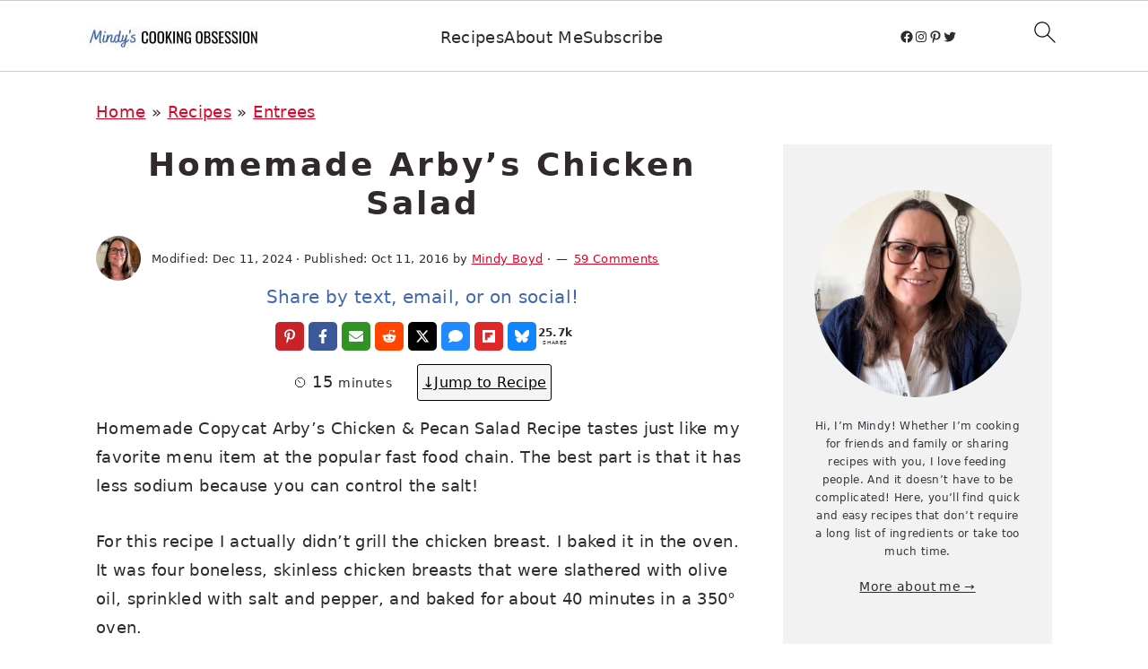

--- FILE ---
content_type: text/html
request_url: https://www.mindyscookingobsession.com/arbys-grilled-chicken-pecan-salad-copycat/
body_size: 74957
content:
<!DOCTYPE html>
<html lang="en-US">
<head ><meta charset="UTF-8" /><script>if(navigator.userAgent.match(/MSIE|Internet Explorer/i)||navigator.userAgent.match(/Trident\/7\..*?rv:11/i)){var href=document.location.href;if(!href.match(/[?&]nowprocket/)){if(href.indexOf("?")==-1){if(href.indexOf("#")==-1){document.location.href=href+"?nowprocket=1"}else{document.location.href=href.replace("#","?nowprocket=1#")}}else{if(href.indexOf("#")==-1){document.location.href=href+"&nowprocket=1"}else{document.location.href=href.replace("#","&nowprocket=1#")}}}}</script><script>(()=>{class RocketLazyLoadScripts{constructor(){this.v="2.0.4",this.userEvents=["keydown","keyup","mousedown","mouseup","mousemove","mouseover","mouseout","touchmove","touchstart","touchend","touchcancel","wheel","click","dblclick","input"],this.attributeEvents=["onblur","onclick","oncontextmenu","ondblclick","onfocus","onmousedown","onmouseenter","onmouseleave","onmousemove","onmouseout","onmouseover","onmouseup","onmousewheel","onscroll","onsubmit"]}async t(){this.i(),this.o(),/iP(ad|hone)/.test(navigator.userAgent)&&this.h(),this.u(),this.l(this),this.m(),this.k(this),this.p(this),this._(),await Promise.all([this.R(),this.L()]),this.lastBreath=Date.now(),this.S(this),this.P(),this.D(),this.O(),this.M(),await this.C(this.delayedScripts.normal),await this.C(this.delayedScripts.defer),await this.C(this.delayedScripts.async),await this.T(),await this.F(),await this.j(),await this.A(),window.dispatchEvent(new Event("rocket-allScriptsLoaded")),this.everythingLoaded=!0,this.lastTouchEnd&&await new Promise(t=>setTimeout(t,500-Date.now()+this.lastTouchEnd)),this.I(),this.H(),this.U(),this.W()}i(){this.CSPIssue=sessionStorage.getItem("rocketCSPIssue"),document.addEventListener("securitypolicyviolation",t=>{this.CSPIssue||"script-src-elem"!==t.violatedDirective||"data"!==t.blockedURI||(this.CSPIssue=!0,sessionStorage.setItem("rocketCSPIssue",!0))},{isRocket:!0})}o(){window.addEventListener("pageshow",t=>{this.persisted=t.persisted,this.realWindowLoadedFired=!0},{isRocket:!0}),window.addEventListener("pagehide",()=>{this.onFirstUserAction=null},{isRocket:!0})}h(){let t;function e(e){t=e}window.addEventListener("touchstart",e,{isRocket:!0}),window.addEventListener("touchend",function i(o){o.changedTouches[0]&&t.changedTouches[0]&&Math.abs(o.changedTouches[0].pageX-t.changedTouches[0].pageX)<10&&Math.abs(o.changedTouches[0].pageY-t.changedTouches[0].pageY)<10&&o.timeStamp-t.timeStamp<200&&(window.removeEventListener("touchstart",e,{isRocket:!0}),window.removeEventListener("touchend",i,{isRocket:!0}),"INPUT"===o.target.tagName&&"text"===o.target.type||(o.target.dispatchEvent(new TouchEvent("touchend",{target:o.target,bubbles:!0})),o.target.dispatchEvent(new MouseEvent("mouseover",{target:o.target,bubbles:!0})),o.target.dispatchEvent(new PointerEvent("click",{target:o.target,bubbles:!0,cancelable:!0,detail:1,clientX:o.changedTouches[0].clientX,clientY:o.changedTouches[0].clientY})),event.preventDefault()))},{isRocket:!0})}q(t){this.userActionTriggered||("mousemove"!==t.type||this.firstMousemoveIgnored?"keyup"===t.type||"mouseover"===t.type||"mouseout"===t.type||(this.userActionTriggered=!0,this.onFirstUserAction&&this.onFirstUserAction()):this.firstMousemoveIgnored=!0),"click"===t.type&&t.preventDefault(),t.stopPropagation(),t.stopImmediatePropagation(),"touchstart"===this.lastEvent&&"touchend"===t.type&&(this.lastTouchEnd=Date.now()),"click"===t.type&&(this.lastTouchEnd=0),this.lastEvent=t.type,t.composedPath&&t.composedPath()[0].getRootNode()instanceof ShadowRoot&&(t.rocketTarget=t.composedPath()[0]),this.savedUserEvents.push(t)}u(){this.savedUserEvents=[],this.userEventHandler=this.q.bind(this),this.userEvents.forEach(t=>window.addEventListener(t,this.userEventHandler,{passive:!1,isRocket:!0})),document.addEventListener("visibilitychange",this.userEventHandler,{isRocket:!0})}U(){this.userEvents.forEach(t=>window.removeEventListener(t,this.userEventHandler,{passive:!1,isRocket:!0})),document.removeEventListener("visibilitychange",this.userEventHandler,{isRocket:!0}),this.savedUserEvents.forEach(t=>{(t.rocketTarget||t.target).dispatchEvent(new window[t.constructor.name](t.type,t))})}m(){const t="return false",e=Array.from(this.attributeEvents,t=>"data-rocket-"+t),i="["+this.attributeEvents.join("],[")+"]",o="[data-rocket-"+this.attributeEvents.join("],[data-rocket-")+"]",s=(e,i,o)=>{o&&o!==t&&(e.setAttribute("data-rocket-"+i,o),e["rocket"+i]=new Function("event",o),e.setAttribute(i,t))};new MutationObserver(t=>{for(const n of t)"attributes"===n.type&&(n.attributeName.startsWith("data-rocket-")||this.everythingLoaded?n.attributeName.startsWith("data-rocket-")&&this.everythingLoaded&&this.N(n.target,n.attributeName.substring(12)):s(n.target,n.attributeName,n.target.getAttribute(n.attributeName))),"childList"===n.type&&n.addedNodes.forEach(t=>{if(t.nodeType===Node.ELEMENT_NODE)if(this.everythingLoaded)for(const i of[t,...t.querySelectorAll(o)])for(const t of i.getAttributeNames())e.includes(t)&&this.N(i,t.substring(12));else for(const e of[t,...t.querySelectorAll(i)])for(const t of e.getAttributeNames())this.attributeEvents.includes(t)&&s(e,t,e.getAttribute(t))})}).observe(document,{subtree:!0,childList:!0,attributeFilter:[...this.attributeEvents,...e]})}I(){this.attributeEvents.forEach(t=>{document.querySelectorAll("[data-rocket-"+t+"]").forEach(e=>{this.N(e,t)})})}N(t,e){const i=t.getAttribute("data-rocket-"+e);i&&(t.setAttribute(e,i),t.removeAttribute("data-rocket-"+e))}k(t){Object.defineProperty(HTMLElement.prototype,"onclick",{get(){return this.rocketonclick||null},set(e){this.rocketonclick=e,this.setAttribute(t.everythingLoaded?"onclick":"data-rocket-onclick","this.rocketonclick(event)")}})}S(t){function e(e,i){let o=e[i];e[i]=null,Object.defineProperty(e,i,{get:()=>o,set(s){t.everythingLoaded?o=s:e["rocket"+i]=o=s}})}e(document,"onreadystatechange"),e(window,"onload"),e(window,"onpageshow");try{Object.defineProperty(document,"readyState",{get:()=>t.rocketReadyState,set(e){t.rocketReadyState=e},configurable:!0}),document.readyState="loading"}catch(t){console.log("WPRocket DJE readyState conflict, bypassing")}}l(t){this.originalAddEventListener=EventTarget.prototype.addEventListener,this.originalRemoveEventListener=EventTarget.prototype.removeEventListener,this.savedEventListeners=[],EventTarget.prototype.addEventListener=function(e,i,o){o&&o.isRocket||!t.B(e,this)&&!t.userEvents.includes(e)||t.B(e,this)&&!t.userActionTriggered||e.startsWith("rocket-")||t.everythingLoaded?t.originalAddEventListener.call(this,e,i,o):(t.savedEventListeners.push({target:this,remove:!1,type:e,func:i,options:o}),"mouseenter"!==e&&"mouseleave"!==e||t.originalAddEventListener.call(this,e,t.savedUserEvents.push,o))},EventTarget.prototype.removeEventListener=function(e,i,o){o&&o.isRocket||!t.B(e,this)&&!t.userEvents.includes(e)||t.B(e,this)&&!t.userActionTriggered||e.startsWith("rocket-")||t.everythingLoaded?t.originalRemoveEventListener.call(this,e,i,o):t.savedEventListeners.push({target:this,remove:!0,type:e,func:i,options:o})}}J(t,e){this.savedEventListeners=this.savedEventListeners.filter(i=>{let o=i.type,s=i.target||window;return e!==o||t!==s||(this.B(o,s)&&(i.type="rocket-"+o),this.$(i),!1)})}H(){EventTarget.prototype.addEventListener=this.originalAddEventListener,EventTarget.prototype.removeEventListener=this.originalRemoveEventListener,this.savedEventListeners.forEach(t=>this.$(t))}$(t){t.remove?this.originalRemoveEventListener.call(t.target,t.type,t.func,t.options):this.originalAddEventListener.call(t.target,t.type,t.func,t.options)}p(t){let e;function i(e){return t.everythingLoaded?e:e.split(" ").map(t=>"load"===t||t.startsWith("load.")?"rocket-jquery-load":t).join(" ")}function o(o){function s(e){const s=o.fn[e];o.fn[e]=o.fn.init.prototype[e]=function(){return this[0]===window&&t.userActionTriggered&&("string"==typeof arguments[0]||arguments[0]instanceof String?arguments[0]=i(arguments[0]):"object"==typeof arguments[0]&&Object.keys(arguments[0]).forEach(t=>{const e=arguments[0][t];delete arguments[0][t],arguments[0][i(t)]=e})),s.apply(this,arguments),this}}if(o&&o.fn&&!t.allJQueries.includes(o)){const e={DOMContentLoaded:[],"rocket-DOMContentLoaded":[]};for(const t in e)document.addEventListener(t,()=>{e[t].forEach(t=>t())},{isRocket:!0});o.fn.ready=o.fn.init.prototype.ready=function(i){function s(){parseInt(o.fn.jquery)>2?setTimeout(()=>i.bind(document)(o)):i.bind(document)(o)}return"function"==typeof i&&(t.realDomReadyFired?!t.userActionTriggered||t.fauxDomReadyFired?s():e["rocket-DOMContentLoaded"].push(s):e.DOMContentLoaded.push(s)),o([])},s("on"),s("one"),s("off"),t.allJQueries.push(o)}e=o}t.allJQueries=[],o(window.jQuery),Object.defineProperty(window,"jQuery",{get:()=>e,set(t){o(t)}})}P(){const t=new Map;document.write=document.writeln=function(e){const i=document.currentScript,o=document.createRange(),s=i.parentElement;let n=t.get(i);void 0===n&&(n=i.nextSibling,t.set(i,n));const c=document.createDocumentFragment();o.setStart(c,0),c.appendChild(o.createContextualFragment(e)),s.insertBefore(c,n)}}async R(){return new Promise(t=>{this.userActionTriggered?t():this.onFirstUserAction=t})}async L(){return new Promise(t=>{document.addEventListener("DOMContentLoaded",()=>{this.realDomReadyFired=!0,t()},{isRocket:!0})})}async j(){return this.realWindowLoadedFired?Promise.resolve():new Promise(t=>{window.addEventListener("load",t,{isRocket:!0})})}M(){this.pendingScripts=[];this.scriptsMutationObserver=new MutationObserver(t=>{for(const e of t)e.addedNodes.forEach(t=>{"SCRIPT"!==t.tagName||t.noModule||t.isWPRocket||this.pendingScripts.push({script:t,promise:new Promise(e=>{const i=()=>{const i=this.pendingScripts.findIndex(e=>e.script===t);i>=0&&this.pendingScripts.splice(i,1),e()};t.addEventListener("load",i,{isRocket:!0}),t.addEventListener("error",i,{isRocket:!0}),setTimeout(i,1e3)})})})}),this.scriptsMutationObserver.observe(document,{childList:!0,subtree:!0})}async F(){await this.X(),this.pendingScripts.length?(await this.pendingScripts[0].promise,await this.F()):this.scriptsMutationObserver.disconnect()}D(){this.delayedScripts={normal:[],async:[],defer:[]},document.querySelectorAll("script[type$=rocketlazyloadscript]").forEach(t=>{t.hasAttribute("data-rocket-src")?t.hasAttribute("async")&&!1!==t.async?this.delayedScripts.async.push(t):t.hasAttribute("defer")&&!1!==t.defer||"module"===t.getAttribute("data-rocket-type")?this.delayedScripts.defer.push(t):this.delayedScripts.normal.push(t):this.delayedScripts.normal.push(t)})}async _(){await this.L();let t=[];document.querySelectorAll("script[type$=rocketlazyloadscript][data-rocket-src]").forEach(e=>{let i=e.getAttribute("data-rocket-src");if(i&&!i.startsWith("data:")){i.startsWith("//")&&(i=location.protocol+i);try{const o=new URL(i).origin;o!==location.origin&&t.push({src:o,crossOrigin:e.crossOrigin||"module"===e.getAttribute("data-rocket-type")})}catch(t){}}}),t=[...new Map(t.map(t=>[JSON.stringify(t),t])).values()],this.Y(t,"preconnect")}async G(t){if(await this.K(),!0!==t.noModule||!("noModule"in HTMLScriptElement.prototype))return new Promise(e=>{let i;function o(){(i||t).setAttribute("data-rocket-status","executed"),e()}try{if(navigator.userAgent.includes("Firefox/")||""===navigator.vendor||this.CSPIssue)i=document.createElement("script"),[...t.attributes].forEach(t=>{let e=t.nodeName;"type"!==e&&("data-rocket-type"===e&&(e="type"),"data-rocket-src"===e&&(e="src"),i.setAttribute(e,t.nodeValue))}),t.text&&(i.text=t.text),t.nonce&&(i.nonce=t.nonce),i.hasAttribute("src")?(i.addEventListener("load",o,{isRocket:!0}),i.addEventListener("error",()=>{i.setAttribute("data-rocket-status","failed-network"),e()},{isRocket:!0}),setTimeout(()=>{i.isConnected||e()},1)):(i.text=t.text,o()),i.isWPRocket=!0,t.parentNode.replaceChild(i,t);else{const i=t.getAttribute("data-rocket-type"),s=t.getAttribute("data-rocket-src");i?(t.type=i,t.removeAttribute("data-rocket-type")):t.removeAttribute("type"),t.addEventListener("load",o,{isRocket:!0}),t.addEventListener("error",i=>{this.CSPIssue&&i.target.src.startsWith("data:")?(console.log("WPRocket: CSP fallback activated"),t.removeAttribute("src"),this.G(t).then(e)):(t.setAttribute("data-rocket-status","failed-network"),e())},{isRocket:!0}),s?(t.fetchPriority="high",t.removeAttribute("data-rocket-src"),t.src=s):t.src="data:text/javascript;base64,"+window.btoa(unescape(encodeURIComponent(t.text)))}}catch(i){t.setAttribute("data-rocket-status","failed-transform"),e()}});t.setAttribute("data-rocket-status","skipped")}async C(t){const e=t.shift();return e?(e.isConnected&&await this.G(e),this.C(t)):Promise.resolve()}O(){this.Y([...this.delayedScripts.normal,...this.delayedScripts.defer,...this.delayedScripts.async],"preload")}Y(t,e){this.trash=this.trash||[];let i=!0;var o=document.createDocumentFragment();t.forEach(t=>{const s=t.getAttribute&&t.getAttribute("data-rocket-src")||t.src;if(s&&!s.startsWith("data:")){const n=document.createElement("link");n.href=s,n.rel=e,"preconnect"!==e&&(n.as="script",n.fetchPriority=i?"high":"low"),t.getAttribute&&"module"===t.getAttribute("data-rocket-type")&&(n.crossOrigin=!0),t.crossOrigin&&(n.crossOrigin=t.crossOrigin),t.integrity&&(n.integrity=t.integrity),t.nonce&&(n.nonce=t.nonce),o.appendChild(n),this.trash.push(n),i=!1}}),document.head.appendChild(o)}W(){this.trash.forEach(t=>t.remove())}async T(){try{document.readyState="interactive"}catch(t){}this.fauxDomReadyFired=!0;try{await this.K(),this.J(document,"readystatechange"),document.dispatchEvent(new Event("rocket-readystatechange")),await this.K(),document.rocketonreadystatechange&&document.rocketonreadystatechange(),await this.K(),this.J(document,"DOMContentLoaded"),document.dispatchEvent(new Event("rocket-DOMContentLoaded")),await this.K(),this.J(window,"DOMContentLoaded"),window.dispatchEvent(new Event("rocket-DOMContentLoaded"))}catch(t){console.error(t)}}async A(){try{document.readyState="complete"}catch(t){}try{await this.K(),this.J(document,"readystatechange"),document.dispatchEvent(new Event("rocket-readystatechange")),await this.K(),document.rocketonreadystatechange&&document.rocketonreadystatechange(),await this.K(),this.J(window,"load"),window.dispatchEvent(new Event("rocket-load")),await this.K(),window.rocketonload&&window.rocketonload(),await this.K(),this.allJQueries.forEach(t=>t(window).trigger("rocket-jquery-load")),await this.K(),this.J(window,"pageshow");const t=new Event("rocket-pageshow");t.persisted=this.persisted,window.dispatchEvent(t),await this.K(),window.rocketonpageshow&&window.rocketonpageshow({persisted:this.persisted})}catch(t){console.error(t)}}async K(){Date.now()-this.lastBreath>45&&(await this.X(),this.lastBreath=Date.now())}async X(){return document.hidden?new Promise(t=>setTimeout(t)):new Promise(t=>requestAnimationFrame(t))}B(t,e){return e===document&&"readystatechange"===t||(e===document&&"DOMContentLoaded"===t||(e===window&&"DOMContentLoaded"===t||(e===window&&"load"===t||e===window&&"pageshow"===t)))}static run(){(new RocketLazyLoadScripts).t()}}RocketLazyLoadScripts.run()})();</script>

<meta name="viewport" content="width=device-width, initial-scale=1" />
<meta name='robots' content='index, follow, max-image-preview:large, max-snippet:-1, max-video-preview:-1' />
	<style></style>
	
	<!-- This site is optimized with the Yoast SEO Premium plugin v26.7 (Yoast SEO v26.7) - https://yoast.com/wordpress/plugins/seo/ -->
	<title>Homemade Arby&#039;s Chicken Salad - Mindy&#039;s Cooking Obsession</title>
<link data-rocket-prefetch href="https://www.googletagmanager.com" rel="dns-prefetch">
<link data-rocket-prefetch href="https://assets.pinterest.com" rel="dns-prefetch">
<link data-rocket-prefetch href="https://exchange.mediavine.com" rel="dns-prefetch">
<link data-rocket-prefetch href="https://scripts.mediavine.com" rel="dns-prefetch">
<link data-rocket-prefetch href="https://s.pinimg.com" rel="dns-prefetch">
<link data-rocket-prefetch href="https://securepubads.g.doubleclick.net" rel="dns-prefetch">
<link data-rocket-prefetch href="https://scripts.jupiter.shop" rel="dns-prefetch">
<style id="wpr-usedcss">img:is([sizes=auto i],[sizes^="auto," i]){contain-intrinsic-size:3000px 1500px}:root{--comment-rating-star-color:#343434}.wprm-comment-ratings-container svg .wprm-star-full{fill:var(--comment-rating-star-color)}.wprm-comment-ratings-container svg .wprm-star-empty{stroke:var(--comment-rating-star-color)}body:not(:hover) fieldset.wprm-comment-ratings-container:focus-within span{outline:#4d90fe solid 1px}.comment-form-wprm-rating{margin-bottom:20px;margin-top:5px;text-align:left}.comment-form-wprm-rating .wprm-rating-stars{display:inline-block;vertical-align:middle}fieldset.wprm-comment-ratings-container{background:0 0;border:0;display:inline-block;margin:0;padding:0;position:relative}fieldset.wprm-comment-ratings-container legend{left:0;opacity:0;position:absolute}fieldset.wprm-comment-ratings-container br{display:none}fieldset.wprm-comment-ratings-container input[type=radio]{border:0;cursor:pointer;float:left;height:16px;margin:0!important;min-height:0;min-width:0;opacity:0;padding:0!important;width:16px}fieldset.wprm-comment-ratings-container input[type=radio]:first-child{margin-left:-16px}fieldset.wprm-comment-ratings-container span{font-size:0;height:16px;left:0;opacity:0;pointer-events:none;position:absolute;top:0;width:80px}fieldset.wprm-comment-ratings-container span svg{height:100%!important;width:100%!important}fieldset.wprm-comment-ratings-container input:checked+span,fieldset.wprm-comment-ratings-container input:hover+span{opacity:1}fieldset.wprm-comment-ratings-container input:hover+span~span{display:none}.rtl .comment-form-wprm-rating{text-align:right}.rtl fieldset.wprm-comment-ratings-container span{left:inherit;right:0}.rtl fieldset.wprm-comment-ratings-container span svg{transform:scaleX(-1)}:root{--wprm-popup-font-size:16px;--wprm-popup-background:#fff;--wprm-popup-title:#000;--wprm-popup-content:#444;--wprm-popup-button-background:#5a822b;--wprm-popup-button-text:#fff}html body.wprm-popup-modal-open{height:100%;left:0;overflow:visible;position:fixed;right:0;width:100%}.wprm-popup-modal{display:none}.wprm-popup-modal.is-open{display:block}.wprm-popup-modal__overlay{align-items:center;background:rgba(0,0,0,.6);bottom:0;display:flex;justify-content:center;left:0;overflow:hidden;position:fixed;right:0;top:0;touch-action:none;z-index:2147483646}.wprm-popup-modal__container{background-color:var(--wprm-popup-background);border-radius:4px;box-sizing:border-box;font-size:var(--wprm-popup-font-size);max-height:100vh;max-height:100dvh;max-width:100%;overflow-y:auto;padding:30px}.wprm-popup-modal__header{align-items:center;display:flex;justify-content:space-between;margin-bottom:10px}.wprm-popup-modal__title{box-sizing:border-box;color:var(--wprm-popup-title);font-size:1.2em;font-weight:600;line-height:1.25;margin-bottom:0;margin-top:0}.wprm-popup-modal__header .wprm-popup-modal__close{background:0 0;border:0;cursor:pointer;width:18px}.wprm-popup-modal__header .wprm-popup-modal__close:before{color:var(--wprm-popup-title);content:"✕";font-size:var(--wprm-popup-font-size)}.wprm-popup-modal__content{color:var(--wprm-popup-content);line-height:1.5}.wprm-popup-modal__content p{font-size:1em;line-height:1.5}.wprm-popup-modal__footer{margin-top:20px}.wprm-popup-modal__btn{-webkit-appearance:button;background-color:var(--wprm-popup-button-background);border-radius:.25em;border-style:none;border-width:0;color:var(--wprm-popup-button-text);cursor:pointer;font-size:1em;line-height:1.15;margin:0;overflow:visible;padding:.5em 1em;text-transform:none;will-change:transform;-moz-osx-font-smoothing:grayscale;-webkit-backface-visibility:hidden;backface-visibility:hidden;-webkit-transform:translateZ(0);transform:translateZ(0);transition:-webkit-transform .25s ease-out;transition:transform .25s ease-out;transition:transform .25s ease-out,-webkit-transform .25s ease-out}.wprm-popup-modal__btn:disabled{cursor:not-allowed;opacity:.3}.wprm-popup-modal__btn:not(:disabled):focus,.wprm-popup-modal__btn:not(:disabled):hover{-webkit-transform:scale(1.05);transform:scale(1.05)}@keyframes wprmPopupModalFadeIn{0%{opacity:0}to{opacity:1}}@keyframes wprmPopupModalFadeOut{0%{opacity:1}to{opacity:0}}@keyframes wprmPopupModalSlideIn{0%{transform:translateY(15%)}to{transform:translateY(0)}}@keyframes wprmPopupModalSlideOut{0%{transform:translateY(0)}to{transform:translateY(-10%)}}.wprm-popup-modal[aria-hidden=false] .wprm-popup-modal__overlay{animation:.3s cubic-bezier(0,0,.2,1) wprmPopupModalFadeIn}.wprm-popup-modal[aria-hidden=false] .wprm-popup-modal__container{animation:.3s cubic-bezier(0,0,.2,1) wprmPopupModalSlideIn}.wprm-popup-modal[aria-hidden=true] .wprm-popup-modal__overlay{animation:.3s cubic-bezier(0,0,.2,1) wprmPopupModalFadeOut}.wprm-popup-modal[aria-hidden=true] .wprm-popup-modal__container{animation:.3s cubic-bezier(0,0,.2,1) wprmPopupModalSlideOut}.wprm-popup-modal .wprm-popup-modal__container,.wprm-popup-modal .wprm-popup-modal__overlay{will-change:transform}.tippy-box[data-animation=fade][data-state=hidden]{opacity:0}[data-tippy-root]{max-width:calc(100vw - 10px)}.tippy-box{background-color:#333;border-radius:4px;color:#fff;font-size:14px;line-height:1.4;outline:0;position:relative;transition-property:transform,visibility,opacity;white-space:normal}.tippy-box[data-placement^=top]>.tippy-arrow{bottom:0}.tippy-box[data-placement^=top]>.tippy-arrow:before{border-top-color:initial;border-width:8px 8px 0;bottom:-7px;left:0;transform-origin:center top}.tippy-box[data-placement^=bottom]>.tippy-arrow{top:0}.tippy-box[data-placement^=bottom]>.tippy-arrow:before{border-bottom-color:initial;border-width:0 8px 8px;left:0;top:-7px;transform-origin:center bottom}.tippy-box[data-placement^=left]>.tippy-arrow{right:0}.tippy-box[data-placement^=left]>.tippy-arrow:before{border-left-color:initial;border-width:8px 0 8px 8px;right:-7px;transform-origin:center left}.tippy-box[data-placement^=right]>.tippy-arrow{left:0}.tippy-box[data-placement^=right]>.tippy-arrow:before{border-right-color:initial;border-width:8px 8px 8px 0;left:-7px;transform-origin:center right}.tippy-box[data-inertia][data-state=visible]{transition-timing-function:cubic-bezier(.54,1.5,.38,1.11)}.tippy-arrow{color:#333;height:16px;width:16px}.tippy-arrow:before{border-color:transparent;border-style:solid;content:"";position:absolute}.tippy-content{padding:5px 9px;position:relative;z-index:1}.tippy-box[data-theme=wprm] .tippy-content p:first-child{margin-top:0}.tippy-box[data-theme=wprm] .tippy-content p:last-child{margin-bottom:0}.tippy-box[data-theme~=wprm-variable]{background-color:var(--wprm-tippy-background)}.tippy-box[data-theme~=wprm-variable][data-placement^=top]>.tippy-arrow:before{border-top-color:var(--wprm-tippy-background)}.tippy-box[data-theme~=wprm-variable][data-placement^=bottom]>.tippy-arrow:before{border-bottom-color:var(--wprm-tippy-background)}.tippy-box[data-theme~=wprm-variable][data-placement^=left]>.tippy-arrow:before{border-left-color:var(--wprm-tippy-background)}.tippy-box[data-theme~=wprm-variable][data-placement^=right]>.tippy-arrow:before{border-right-color:var(--wprm-tippy-background)}.wprm-rating-star svg{display:inline;height:16px;margin:0;vertical-align:middle;width:16px}.wprm-loader{animation:1s ease-in-out infinite wprmSpin;-webkit-animation:1s ease-in-out infinite wprmSpin;border:2px solid hsla(0,0%,78%,.3);border-radius:50%;border-top-color:#444;display:inline-block;height:10px;width:10px}@keyframes wprmSpin{to{-webkit-transform:rotate(1turn)}}@-webkit-keyframes wprmSpin{to{-webkit-transform:rotate(1turn)}}.wprm-recipe-container{outline:0}.wprm-recipe{overflow:hidden;zoom:1;clear:both;text-align:left}.wprm-recipe *{box-sizing:border-box}.wprm-recipe ol,.wprm-recipe ul{-webkit-margin-before:0;-webkit-margin-after:0;-webkit-padding-start:0;margin:0;padding:0}.wprm-recipe li{font-size:1em;margin:0 0 0 32px;padding:0}.wprm-recipe p{font-size:1em;margin:0;padding:0}.wprm-recipe li,.wprm-recipe li.wprm-recipe-instruction{list-style-position:outside}.wprm-recipe li:before{display:none}.wprm-recipe h1,.wprm-recipe h2,.wprm-recipe h3{clear:none;font-variant:normal;letter-spacing:normal;margin:0;padding:0;text-transform:none}.wprm-recipe a.wprm-recipe-link,.wprm-recipe a.wprm-recipe-link:hover{-webkit-box-shadow:none;-moz-box-shadow:none;box-shadow:none}body:not(.wprm-print) .wprm-recipe p:first-letter{color:inherit;font-family:inherit;font-size:inherit;line-height:inherit;margin:inherit;padding:inherit}.rtl .wprm-recipe{text-align:right}.rtl .wprm-recipe li{margin:0 32px 0 0}.wprm-screen-reader-text{border:0;clip:rect(1px,1px,1px,1px);clip-path:inset(50%);height:1px;margin:-1px;overflow:hidden;padding:0;position:absolute!important;width:1px;word-wrap:normal!important}.wprm-call-to-action.wprm-call-to-action-simple{align-items:center;display:flex;gap:20px;justify-content:center;margin-top:10px;padding:5px 10px}.wprm-call-to-action.wprm-call-to-action-simple .wprm-call-to-action-text-container{margin:5px 0}.wprm-call-to-action.wprm-call-to-action-simple .wprm-call-to-action-text-container .wprm-call-to-action-header{display:block;font-size:1.3em;font-weight:700}@media (max-width:450px){.wprm-call-to-action.wprm-call-to-action-simple{flex-wrap:wrap}.wprm-call-to-action.wprm-call-to-action-simple .wprm-call-to-action-text-container{text-align:center}}.wprm-recipe-block-container-inline{display:inline-block;margin-right:1.2em}.rtl .wprm-recipe-block-container-inline{margin-left:1.2em;margin-right:0}.wprm-recipe-details-container-table{border:1px dotted #666;display:flex;margin:5px 0;padding:5px}.wprm-recipe-details-container-table .wprm-recipe-block-container-table{display:flex;flex:1;flex-direction:column;text-align:center}@media (min-width:451px){.wprm-recipe-table-borders-inside .wprm-recipe-block-container-table{border-bottom:none!important;border-right:none!important;border-top:none!important}.rtl .wprm-recipe-table-borders-inside .wprm-recipe-block-container-table,.wprm-recipe-table-borders-inside .wprm-recipe-block-container-table:first-child{border-left:none!important}.rtl .wprm-recipe-table-borders-inside .wprm-recipe-block-container-table:first-child{border-right:none!important}}@media (max-width:450px){.wprm-recipe-details-container-table{border:none!important;display:block;margin:5px 0;padding:0}.wprm-recipe-details-container-table.wprm-recipe-table-borders-none{display:flex;flex-wrap:wrap}.wprm-recipe-details-container-table.wprm-recipe-table-borders-none .wprm-recipe-block-container-table{max-width:100%;min-width:120px}.wprm-recipe-details-container-table .wprm-recipe-block-container-table{padding:5px}}.wprm-recipe-details-unit{font-size:.8em}@media only screen and (max-width:600px){.wprm-recipe-details-unit{font-size:1em}}.wprm-container-columns-spaced,.wprm-container-columns-spaced-middle{display:flex;flex-wrap:wrap;justify-content:space-between}.wprm-container-columns-spaced-middle.wprm-container-columns-spaced-middle,.wprm-container-columns-spaced.wprm-container-columns-spaced-middle{align-items:center}.wprm-container-columns-spaced-middle>*,.wprm-container-columns-spaced>*{flex:1}.wprm-container-columns-spaced-middle.wprm-container-columns-gutter,.wprm-container-columns-spaced.wprm-container-columns-gutter{margin-left:-8px;margin-right:-8px}.wprm-container-columns-spaced-middle.wprm-container-columns-gutter>*,.wprm-container-columns-spaced.wprm-container-columns-gutter>*{margin-left:8px!important;margin-right:8px!important}.wprm-container-columns-spaced-middle.wprm-container-columns-gutter>.wprm-recipe-grow-container,.wprm-container-columns-spaced.wprm-container-columns-gutter>.wprm-recipe-grow-container{margin-left:0!important;margin-right:0!important}.wprm-container-columns-spaced-middle.wprm-container-columns-gutter>.wprm-recipe-grow-container a,.wprm-container-columns-spaced.wprm-container-columns-gutter>.wprm-recipe-grow-container a{margin-left:8px!important;margin-right:8px!important}@media (max-width:450px){.wprm-container-columns-spaced,.wprm-container-columns-spaced-middle{display:block}.wprm-container-columns-spaced-middle.wprm-container-columns-gutter>*,.wprm-container-columns-spaced.wprm-container-columns-gutter>*{margin-bottom:16px!important}.wprm-container-columns-spaced-middle.wprm-container-columns-gutter>.wprm-recipe-grow-container,.wprm-container-columns-spaced.wprm-container-columns-gutter>.wprm-recipe-grow-container{margin-bottom:0!important}.wprm-container-columns-spaced-middle.wprm-container-columns-gutter>.wprm-recipe-grow-container a,.wprm-container-columns-spaced.wprm-container-columns-gutter>.wprm-recipe-grow-container a{margin-bottom:16px!important}}.wprm-container-float-right{float:right;margin:0 0 10px 10px}.wprm-container-float-right{position:relative;text-align:center;z-index:1}.rtl .wprm-container-float-right{float:left;margin:0 10px 10px 0}@media only screen and (max-width:640px){.rtl .wprm-container-float-right,.wprm-container-float-right{float:none;margin-left:0;margin-right:0}}.wprm-header-decoration-icon-line,.wprm-icon-decoration-line{align-items:center;display:flex;flex-wrap:wrap}.wprm-header-decoration-icon-line.wprm-align-left .wprm-decoration-line,.wprm-icon-decoration-line.wprm-align-left .wprm-decoration-line{margin-left:15px}.wprm-header-decoration-icon-line.wprm-align-center .wprm-decoration-line:first-child,.wprm-icon-decoration-line.wprm-align-center .wprm-decoration-line:first-child{margin-right:15px}.wprm-header-decoration-icon-line.wprm-align-center .wprm-decoration-line:last-child,.wprm-icon-decoration-line.wprm-align-center .wprm-decoration-line:last-child{margin-left:15px}.wprm-decoration-line{border:0;border-bottom:1px solid #000;flex:auto;height:1px}.wprm-expandable-container,.wprm-expandable-container-separated{--wprm-expandable-text-color:#333;--wprm-expandable-button-color:#fff;--wprm-expandable-border-color:#333;--wprm-expandable-border-radius:0px;--wprm-expandable-vertical-padding:5px;--wprm-expandable-horizontal-padding:5px}.wprm-expandable-container a.wprm-expandable-button,.wprm-expandable-container button.wprm-expandable-button,.wprm-expandable-container-separated a.wprm-expandable-button,.wprm-expandable-container-separated button.wprm-expandable-button{color:var(--wprm-expandable-text-color)}.wprm-expandable-container button.wprm-expandable-button,.wprm-expandable-container-separated button.wprm-expandable-button{background-color:var(--wprm-expandable-button-color);border-color:var(--wprm-expandable-border-color);border-radius:var(--wprm-expandable-border-radius);padding:var(--wprm-expandable-vertical-padding) var(--wprm-expandable-horizontal-padding)}.wprm-expandable-container-separated.wprm-expandable-expanded .wprm-expandable-button-show,.wprm-expandable-container.wprm-expandable-expanded .wprm-expandable-button-show{display:none}.wprm-expandable-separated-content-collapsed{display:none!important}.wprm-block-text-normal{font-style:normal;font-weight:400;text-transform:none}.wprm-block-text-bold{font-weight:700!important}.wprm-block-text-uppercase{text-transform:uppercase!important}.wprm-block-text-faded{opacity:.7}.wprm-block-text-uppercase-faded{opacity:.7;text-transform:uppercase!important}.wprm-block-text-smaller{font-size:.9em}.wprm-block-text-faded .wprm-block-text-faded,.wprm-block-text-uppercase-faded .wprm-block-text-uppercase-faded{opacity:1}.wprm-block-text-smaller .wprm-block-text-smaller{font-size:1em}.wprm-align-left{text-align:left}.wprm-align-center{text-align:center}.wprm-recipe-header .wprm-recipe-icon:not(.wprm-collapsible-icon){margin-right:10px}.wprm-recipe-header.wprm-header-has-actions{align-items:center;display:flex;flex-wrap:wrap}.wprm-recipe-header .wprm-recipe-adjustable-servings-container{font-size:16px;font-style:normal;font-weight:400;opacity:1;text-transform:none}.wprm-recipe-icon svg{display:inline;height:1.3em;margin-top:-.15em;overflow:visible;vertical-align:middle;width:1.3em}.wprm-icon-shortcode{font-size:16px;height:16px}.wprm-icon-shortcode .wprm-recipe-icon svg{display:inline;height:1em;margin-top:0;overflow:visible;vertical-align:middle;width:1em}.wprm-recipe-image img{display:block;margin:0 auto}.wprm-recipe-ingredients-container.wprm-recipe-images-before .wprm-recipe-ingredient-image{margin-right:10px}.wprm-recipe-ingredients-container .wprm-recipe-ingredient-image{flex-shrink:0}.wprm-recipe-ingredients-container .wprm-recipe-ingredient-image img{vertical-align:middle}.wprm-recipe-ingredients-container .wprm-recipe-ingredient-notes-faded{opacity:.7}.wprm-recipe-shop-instacart-loading{cursor:wait;opacity:.5}.wprm-recipe-shop-instacart{align-items:center;border:1px solid #003d29;border-radius:23px;cursor:pointer;display:inline-flex;font-family:Instacart,system-ui,-apple-system,BlinkMacSystemFont,Segoe UI,Roboto,Oxygen,Ubuntu,Cantarell,Open Sans,Helvetica Neue,sans-serif;font-size:14px;height:46px;padding:0 18px}.wprm-recipe-shop-instacart>img{height:22px!important;margin:0!important;padding:0!important;width:auto!important}.wprm-recipe-shop-instacart>span{margin-left:10px}.wprm-recipe-instructions-container .wprm-recipe-instruction-text{font-size:1em}.wprm-recipe-instructions-container .wprm-recipe-instruction-media{margin:5px 0 15px;max-width:100%}.wprm-recipe-instruction-ingredients-inline .wprm-recipe-instruction-ingredient{display:inline-block;padding-right:5px}.wprm-recipe-instruction-ingredients-inline .wprm-recipe-instruction-ingredient:last-child{padding-right:0}.rtl .wprm-recipe-instruction-ingredients-inline .wprm-recipe-instruction-ingredient{display:inline-block;padding-left:5px;padding-right:0}.rtl .wprm-recipe-instruction-ingredients-inline .wprm-recipe-instruction-ingredient:first-child{padding-left:5px}.wprm-recipe-link{cursor:pointer;text-decoration:none}.wprm-recipe-link.wprm-recipe-link-inline-button{display:inline-block;margin:0 5px 5px 0}.wprm-recipe-link.wprm-recipe-link-wide-button{display:block;margin:5px 0;text-align:center;width:auto}.wprm-recipe-link.wprm-recipe-link-inline-button,.wprm-recipe-link.wprm-recipe-link-wide-button{border-style:solid;border-width:1px;padding:5px}.rtl .wprm-recipe-link.wprm-recipe-link-inline-button{margin:0 0 5px 5px}.wprm-nutrition-label-container-simple .wprm-nutrition-label-text-nutrition-unit{font-size:.85em}.wprm-recipe-rating{white-space:nowrap}.wprm-recipe-rating svg{height:1.1em;margin-top:-.15em!important;margin:0;vertical-align:middle;width:1.1em}.wprm-recipe-rating.wprm-recipe-rating-inline{align-items:center;display:inline-flex}.wprm-recipe-rating.wprm-recipe-rating-inline .wprm-recipe-rating-details{display:inline-block;margin-left:10px}.wprm-recipe-rating .wprm-recipe-rating-details{font-size:.8em}.wprm-spacer{background:0 0!important;display:block!important;font-size:0;height:10px;line-height:0;width:100%}.wprm-spacer+.wprm-spacer{display:none!important}.wprm-recipe-instruction-text .wprm-spacer,.wprm-recipe-notes .wprm-spacer,.wprm-recipe-summary .wprm-spacer{display:block!important}.wprm-toggle-switch-container{align-items:center;display:flex;margin:10px 0}.wprm-toggle-switch-container label{cursor:pointer;flex-shrink:0;font-size:1em;margin:0}.wprm-toggle-switch-container .wprm-prevent-sleep-description{font-size:.8em;line-height:1.1em;margin-left:10px}.wprm-toggle-switch{align-items:center;display:inline-flex;position:relative}.wprm-toggle-switch input{height:0;margin:0;min-width:0;opacity:0;padding:0;width:0}.wprm-toggle-switch .wprm-toggle-switch-slider{align-items:center;cursor:pointer;display:inline-flex;gap:5px;position:relative;-webkit-transition:.4s;transition:.4s;--switch-height:28px;height:var(--switch-height);--knob-size:calc(var(--switch-height)*0.8);--switch-off-color:#ccc;--switch-off-text:#333;--switch-off-knob:#fff;--switch-on-color:#333;--switch-on-text:#fff;--switch-on-knob:#fff;background-color:var(--switch-off-color)}.wprm-toggle-switch .wprm-toggle-switch-slider:before{background-color:var(--switch-off-knob);content:"";height:var(--knob-size);left:calc(var(--knob-size)/5);position:absolute;-webkit-transition:.4s;transition:.4s;width:var(--knob-size)}.wprm-toggle-switch input:checked+.wprm-toggle-switch-slider{background-color:var(--switch-on-color)}.wprm-toggle-switch input:focus+.wprm-toggle-switch-slider{box-shadow:0 0 0 3px rgba(0,0,0,.12)}.wprm-toggle-switch input:checked+.wprm-toggle-switch-slider:before{background-color:var(--switch-on-knob);left:calc(100% - var(--knob-size) - var(--knob-size)/ 5)}.wprm-toggle-switch .wprm-toggle-switch-label{margin-left:10px}.wprm-toggle-switch-outside .wprm-toggle-switch-slider{width:calc(var(--switch-height)*2)}.wprm-toggle-switch-rounded .wprm-toggle-switch-slider{border-radius:999px}.wprm-toggle-switch-rounded .wprm-toggle-switch-slider:before{border-radius:50%}.wprm-toggle-container button.wprm-toggle{border:none;border-radius:0;box-shadow:none;cursor:pointer;display:inline-block;font-size:inherit;font-weight:inherit;letter-spacing:inherit;line-height:inherit;text-decoration:none;text-transform:inherit;white-space:nowrap}.wprm-toggle-container button.wprm-toggle:focus{outline:0}.wprm-toggle-buttons-container{--wprm-toggle-button-background:#fff;--wprm-toggle-button-accent:#333;--wprm-toggle-button-radius:3px;align-items:stretch;background-color:var(--wprm-toggle-button-background);border:1px solid var(--wprm-toggle-button-accent);border-radius:var(--wprm-toggle-button-radius);color:var(--wprm-toggle-button-accent);display:inline-flex;flex-shrink:0;overflow:hidden}.wprm-toggle-buttons-container button.wprm-toggle{background-color:var(--wprm-toggle-button-accent);border-left:1px solid var(--wprm-toggle-button-accent);color:var(--wprm-toggle-button-background);padding:5px 10px}.wprm-toggle-buttons-container button.wprm-toggle:first-child{border-left:0;border-right:0}.wprm-toggle-buttons-container button.wprm-toggle:not(.wprm-toggle-active){background:0 0!important;color:inherit!important}.rtl .wprm-toggle-buttons-container button.wprm-toggle{border-left:0;border-right:1px solid var(--wprm-toggle-button-accent)}.wprm-recipe-header+.wprm-recipe-video{margin-top:10px}html{font-family:sans-serif;-webkit-text-size-adjust:100%;-ms-text-size-adjust:100%}body{margin:0}article,aside,figcaption,figure,footer,header,main,nav,section{display:block}progress,video{display:inline-block;vertical-align:baseline}[hidden],template{display:none}a{background-color:transparent}a:active,a:hover{outline:0}b,strong{font-weight:700}mark{background:#ff0;color:#000}small{font-size:.8em}img{border:0}svg:not(:root){overflow:hidden}figure{margin:20px 0}hr{-moz-box-sizing:content-box;-webkit-box-sizing:content-box;box-sizing:content-box;height:0}code{font-family:monospace,monospace;font-size:1em;white-space:pre-line;box-shadow:1px 1px 3px #ccc;padding:17px;margin:17px 0}button,input,optgroup,select,textarea{color:inherit;font:inherit;margin:0}button{overflow:visible}button,select{text-transform:none;font-family:sans-serif}button,html input[type=button],input[type=submit]{cursor:pointer;-webkit-appearance:button}button[disabled],html input[disabled]{cursor:default}button::-moz-focus-inner,input::-moz-focus-inner{border:0;padding:0}input{line-height:normal}input[type=checkbox],input[type=radio]{-moz-box-sizing:border-box;-webkit-box-sizing:border-box;box-sizing:border-box;padding:0}input[type=number]::-webkit-inner-spin-button,input[type=number]::-webkit-outer-spin-button{height:auto}input[type=search]{-moz-box-sizing:content-box;-webkit-box-sizing:content-box;box-sizing:content-box;-webkit-appearance:textfield}input[type=search]::-webkit-search-cancel-button,input[type=search]::-webkit-search-decoration{-webkit-appearance:none}fieldset{border:1px solid silver;margin:0 2px;padding:.35em .625em .75em}legend{border:0;padding:0}textarea{overflow:auto}optgroup{font-weight:700}table{border-collapse:collapse;border-spacing:0}td,th{padding:0}*,input[type=search]{-moz-box-sizing:border-box;-webkit-box-sizing:border-box;box-sizing:border-box}.clear:after,.comment-respond:after,.entry-content:after,.entry:after,.nav-primary:after,.site-container:after,.site-footer:after,.site-header:after,.site-inner:after,.widget-area:after,.widget:after,.wrap:after{clear:both;content:" ";display:table}.clear{clear:both;margin-bottom:30px}body{background:#fff;color:#302a2c;font-family:"Libre Baskerville",Georgia,serif;font-size:100%;font-weight:400;letter-spacing:.02em;line-height:1.8}a,button,input:focus,input[type=button],input[type=submit],textarea:focus{-webkit-transition:.1s ease-in-out;transition:all .1s ease-in-out}::-moz-selection{background:#111;color:#fff}::selection{background:#111;color:#fff}a{color:#135846;text-decoration:underline}a:focus img,a:hover img{opacity:.9;-webkit-transition:opacity .2s ease-in-out;transition:opacity .2s ease-in-out}a:focus,a:hover{color:#302a2c}hr{background:0 0;border-top:1px solid #eee;color:#fff;margin-bottom:40px}p{margin:5px 0 15px;padding:0}strong{font-weight:600}ol,ul{margin:0;padding:0}h1,h2,h3{font-family:Lato,Helvetica,sans-serif;letter-spacing:3px;margin:21px 0;padding:0;text-transform:uppercase}h1 a{font-style:normal}h1{font-size:2em}h2{font-size:1.625em}h3{font-size:1.375em}embed,iframe,img,object,video{max-width:100%}img{height:auto}input,select,textarea{border:1px solid #eee;-webkit-box-shadow:0 0 0 #fff;-webkit-box-shadow:0 0 0 #fff;box-shadow:0 0 0 #fff;color:#333;font-style:italic;font-weight:300;letter-spacing:.5px;padding:10px;width:100%}input:focus,textarea:focus{outline:0}::-moz-placeholder{color:#000}::-webkit-input-placeholder{color:#000}.button,button,input[type=button],input[type=submit]{background:#302a2c;border:1px solid #302a2c;-webkit-box-shadow:none;box-shadow:none;color:#fff;cursor:pointer;font-family:Lato,Helvetica,Arial,sans-serif;font-style:normal;font-weight:300;letter-spacing:.5px;padding:15px 20px;text-transform:uppercase;width:auto}input[type=submit]{letter-spacing:2px}.button:focus,.button:hover,button:focus,button:hover,input:focus[type=button],input:focus[type=submit],input:hover[type=button],input:hover[type=submit]{background:#fff;color:#302a2c}input[type=search]::-webkit-search-cancel-button,input[type=search]::-webkit-search-results-button{display:none}.site-container{margin:0 auto}.site-inner,.wrap{margin:0 auto;max-width:1140px}.site-inner{margin:24px auto;padding:24px 37px}.content{float:right;width:720px}.content-sidebar .content{float:left}.sidebar-primary{float:right;width:300px}.first{clear:both;margin-left:0}.search-form input{clear:none;display:inline;float:left;margin-bottom:0;padding:14px 20px;width:61.8%}.search-form input[type=submit]{clear:none;float:right;font-weight:400;letter-spacing:2px;padding:14px 20px;width:38.2%}.aligncenter,.aligncenter img{display:block;margin:0 auto 22px}figcaption{text-align:center}.breadcrumb{font-size:.8em;margin-bottom:20px}.entry-title{margin-top:21px;line-height:1.2;margin-bottom:15px;text-align:center;overflow-wrap:break-word}.page .entry-title{margin-bottom:16px}.sidebar .entry-title{font-weight:300;letter-spacing:1px;text-align:left}.entry-title a,.sidebar .widgettitle a,h1.entry-title{color:#302a2c;font-style:normal;text-decoration:none}.widgettitle{color:#302a2c;font-weight:400;letter-spacing:2px;margin:0 0 10px;text-align:center;text-transform:uppercase}.sidebar .widgettitle{text-align:left}.sidebar .widgettitle a{border:none}.screen-reader-shortcut,.screen-reader-text,.screen-reader-text span{background:#fff;border:0;clip:rect(0,0,0,0);color:#302a2c;height:1px;overflow:hidden;position:absolute!important;width:1px}.genesis-nav-menu .search input[type=submit]:focus,.screen-reader-shortcut:focus,.screen-reader-text:focus{-webkit-box-shadow:0 0 2px 2px rgba(0,0,0,.6);box-shadow:0 0 2px 2px rgba(0,0,0,.6);clip:auto!important;display:block;font-size:1em;font-weight:700;height:auto;padding:15px 23px 14px;text-decoration:none;width:auto;z-index:100000}.genesis-skip-link li{height:0;list-style:none;width:0}.enews-widget .widgettitle{clear:left;float:left;line-height:50px;margin:0 20px 0 0;width:auto}.enews-widget p{clear:none;float:left;font-style:italic;line-height:50px;margin:0 20px 0 0;width:auto}.enews-widget form{clear:none;float:right;min-width:50%;width:auto}.enews-widget input{border:1px solid #000;clear:none;display:inline;float:left;margin-bottom:10px;padding:14px 20px}.enews-widget input[type=email]{width:61.8%}.enews-widget input[type=submit]{clear:none;float:right;padding:14px 20px;width:38.2%}.sidebar .enews-widget .widgettitle,.sidebar .enews-widget form,.sidebar .enews-widget input,.sidebar .enews-widget input[type=submit],.sidebar .enews-widget p{clear:both;display:block;float:none;width:100%}.sidebar .enews-widget input{border:1px solid #eee;margin-bottom:10px}.site-header{background-color:#f5f5f5}.site-header .wrap{padding:15px 0}.title-area{display:inline-block;font-family:Lato,Helvetica,sans-serif;font-weight:400;margin:0;padding:20px 0;text-align:center;width:320px}.site-title{font-size:3em;font-weight:300;letter-spacing:4px;line-height:.8;margin:0;text-transform:uppercase}.site-title a{color:#302a2c;font-style:normal;text-decoration:none;min-height:50px}.site-title a:focus,.site-title a:hover{color:#302a2c}.header-full-width .site-title,.header-full-width .title-area{width:100%}.site-header .widget-area,.site-header .widget-area .genesis-nav-menu{float:right;text-align:right;width:760px}.site-header .search-form{float:right;margin-top:22px}.site-header .widget-area .genesis-nav-menu{padding:40px 0}.genesis-nav-menu{clear:both;padding:0;text-align:center;width:100%}.genesis-nav-menu .menu-item{display:inline-block;font-family:Lato,Helvetica,sans-serif;font-weight:400;letter-spacing:2px;line-height:1;margin:0;padding:0;text-align:left;min-height:52px}.genesis-nav-menu a{color:#302a2c;display:block;font-style:normal;padding:20px 25px;position:relative;text-decoration:none;text-transform:uppercase}.genesis-nav-menu a:focus,.genesis-nav-menu a:hover{color:#000}.genesis-nav-menu .menu-item:focus,.genesis-nav-menu .menu-item:hover{position:static}.genesis-nav-menu>.first>a{padding-left:0}.genesis-nav-menu>.last>a{padding-right:0}.genesis-nav-menu>.right{color:#fff;float:right;list-style-type:none;padding:30px 0}.genesis-nav-menu>.right>a{display:inline;padding:0}.genesis-nav-menu>.search{padding:10px 0 0}.sidebar .menu-item a{text-decoration:none}.menu-item input{min-height:52px}.genesis-nav-menu #feast-search{vertical-align:middle;margin:0;padding:0}.genesis-nav-menu .search-form-input{width:100%;background:url(https://www.mindyscookingobsession.com/wp-content/themes/brunchpro-v442/images/search.svg) center right 10px no-repeat #f9f9f9;background-size:27px 27px}.genesis-nav-menu .search-form-submit{border:0;clip:rect(0,0,0,0);height:1px;margin:-1px;padding:0;position:absolute;width:1px}#feast-search input[type=submit]{display:none}.nav-primary{margin:0}.entry{margin-bottom:20px;padding:0 0 22px}.entry-content ol,.entry-content p,.entry-content ul{margin-bottom:30px}.entry-content ol li,.entry-content ul li{margin-left:20px}.entry-content ol li{list-style-type:decimal}.entry-content ul li{list-style-type:disc}.entry-content ol ol,.entry-content ul ul{margin-bottom:20px}.entry-comments-link::before{content:"\2014";margin:0 6px 0 2px}.comment-respond,.entry-comments{padding:20px 0}.comment-respond,.entry-comments,.ping-list{margin-bottom:20px}.comment-respond h3,.entry-comments h3{color:#302a2c;letter-spacing:1.5px;text-transform:uppercase}.entry-comments .comment-author{margin:0}.comment-respond input[type=email],.comment-respond input[type=text],.comment-respond input[type=url]{width:50%}.comment-respond label{display:block;margin-right:12px}.comment-list li,.ping-list li{list-style-type:none;margin-top:22px;padding:32px}.comment-list li li{margin-right:-32px}li.comment{border-top:1px solid #eee}.comment .avatar{display:inline;float:left;margin:0 16px 22px 0}.comment-meta a{color:#302a2c;text-decoration:none}.comment-time,.comment-time a{color:#333}.comment-reply a{padding:2px 5px}.comment-reply a:focus,.comment-reply a:hover{background:#eee}.comment-content{overflow-wrap:break-word}.sidebar .widget{border-bottom:1px solid #eee;margin-bottom:20px;padding-bottom:40px}.sidebar a{color:#302a2c}.site-footer{font-family:Lato,Helvetica,sans-serif;letter-spacing:2px;padding:20px 0;text-align:center;text-transform:uppercase}.site-footer a{color:#302a2c;font-style:normal;text-decoration:none}.site-footer p{margin:0}@media only screen and (min-width:1200px){.sidebar .entry-title{font-size:1em;text-overflow:hidden}}@media only screen and (max-width:1200px){.site-inner,.wrap{max-width:960px;overflow:hidden}.site-inner{margin:20px auto}.content,.site-header .widget-area{width:720px}.genesis-nav-menu a,.genesis-nav-menu>.first>a,.genesis-nav-menu>.last>a{padding:16px}.sidebar-primary{width:300px}.enews-widget .widgettitle,.enews-widget form,.enews-widget p{clear:both;display:block;float:none;text-align:center;width:100%}}@media only screen and (max-width:1023px){.content,.sidebar-primary,.site-header .widget-area,.site-inner,.title-area,.wrap{width:100%}.site-inner{padding-left:5%;padding-right:5%}.comment-respond,.entry,.entry-comments,.sidebar .widget,.site-header{padding:20px 0}.genesis-nav-menu li,.site-header .search-form,.site-header ul.genesis-nav-menu{float:none}.genesis-nav-menu,.site-header .search-form,.site-header .title-area,.site-title{text-align:center}.site-header .search-form{margin:16px auto}.genesis-nav-menu li.right{display:none}.sidebar .widget.enews-widget{padding:20px}}@media only screen and (max-width:940px){nav{display:none;position:relative}#genesis-nav-primary{border-bottom:1px solid #9d9d9d}.genesis-nav-menu{border:none}.genesis-nav-menu .menu-item{border-bottom:1px solid #9d9d9d;display:block;position:relative;text-align:left}.genesis-nav-menu .menu-item:focus,.genesis-nav-menu .menu-item:hover{position:relative}.site-header .widget-area,.site-header .widget-area .genesis-nav-menu{width:100%}nav#breadcrumbs{display:block}}@media only screen and (max-width:767px){.first{clear:none;margin-left:2.564102564102564%;width:48.717948717948715%}.odd{clear:both;margin-left:0}}@media only screen and (min-width:1023px){.sidebar-primary{font-size:.8em}.genesis-nav-menu #feast-search{margin:5px;padding:0 5px}.comment-author{float:left}.comment-meta{float:right}}.site-footer a:not(.button),a{color:#e60023}a:focus,a:hover{color:#4267b2}:where(.wp-block-button__link){border-radius:9999px;box-shadow:none;padding:calc(.667em + 2px) calc(1.333em + 2px);text-decoration:none}:root :where(.wp-block-button .wp-block-button__link.is-style-outline),:root :where(.wp-block-button.is-style-outline>.wp-block-button__link){border:2px solid;padding:.667em 1.333em}:root :where(.wp-block-button .wp-block-button__link.is-style-outline:not(.has-text-color)),:root :where(.wp-block-button.is-style-outline>.wp-block-button__link:not(.has-text-color)){color:currentColor}:root :where(.wp-block-button .wp-block-button__link.is-style-outline:not(.has-background)),:root :where(.wp-block-button.is-style-outline>.wp-block-button__link:not(.has-background)){background-color:initial;background-image:none}:where(.wp-block-calendar table:not(.has-background) th){background:#ddd}.wp-block-columns{align-items:normal!important;box-sizing:border-box;display:flex;flex-wrap:wrap!important}@media (min-width:782px){.wp-block-columns{flex-wrap:nowrap!important}}@media (max-width:781px){.wp-block-columns:not(.is-not-stacked-on-mobile)>.wp-block-column{flex-basis:100%!important}}@media (min-width:782px){.wp-block-columns:not(.is-not-stacked-on-mobile)>.wp-block-column{flex-basis:0;flex-grow:1}}:where(.wp-block-columns){margin-bottom:1.75em}:where(.wp-block-columns.has-background){padding:1.25em 2.375em}.wp-block-column{flex-grow:1;min-width:0;overflow-wrap:break-word;word-break:break-word}:where(.wp-block-post-comments input[type=submit]){border:none}:where(.wp-block-cover-image:not(.has-text-color)),:where(.wp-block-cover:not(.has-text-color)){color:#fff}:where(.wp-block-cover-image.is-light:not(.has-text-color)),:where(.wp-block-cover.is-light:not(.has-text-color)){color:#000}:root :where(.wp-block-cover h1:not(.has-text-color)),:root :where(.wp-block-cover h2:not(.has-text-color)),:root :where(.wp-block-cover h3:not(.has-text-color)),:root :where(.wp-block-cover h4:not(.has-text-color)),:root :where(.wp-block-cover h5:not(.has-text-color)),:root :where(.wp-block-cover h6:not(.has-text-color)),:root :where(.wp-block-cover p:not(.has-text-color)){color:inherit}:where(.wp-block-file){margin-bottom:1.5em}:where(.wp-block-file__button){border-radius:2em;display:inline-block;padding:.5em 1em}:where(.wp-block-file__button):is(a):active,:where(.wp-block-file__button):is(a):focus,:where(.wp-block-file__button):is(a):hover,:where(.wp-block-file__button):is(a):visited{box-shadow:none;color:#fff;opacity:.85;text-decoration:none}.wp-block-group{box-sizing:border-box}:where(.wp-block-group.wp-block-group-is-layout-constrained){position:relative}.wp-block-image>a,.wp-block-image>figure>a{display:inline-block}.wp-block-image img{box-sizing:border-box;height:auto;max-width:100%;vertical-align:bottom}.wp-block-image[style*=border-radius] img,.wp-block-image[style*=border-radius]>a{border-radius:inherit}.wp-block-image.aligncenter{text-align:center}.wp-block-image .aligncenter,.wp-block-image.aligncenter{display:table}.wp-block-image .aligncenter>figcaption,.wp-block-image.aligncenter>figcaption{caption-side:bottom;display:table-caption}.wp-block-image .aligncenter{margin-left:auto;margin-right:auto}.wp-block-image :where(figcaption){margin-bottom:1em;margin-top:.5em}:root :where(.wp-block-image.is-style-rounded img,.wp-block-image .is-style-rounded img){border-radius:9999px}.wp-block-image figure{margin:0}@keyframes show-content-image{0%{visibility:hidden}99%{visibility:hidden}to{visibility:visible}}:where(.wp-block-latest-comments:not([style*=line-height] .wp-block-latest-comments__comment)){line-height:1.1}:where(.wp-block-latest-comments:not([style*=line-height] .wp-block-latest-comments__comment-excerpt p)){line-height:1.8}:root :where(.wp-block-latest-posts.is-grid){padding:0}:root :where(.wp-block-latest-posts.wp-block-latest-posts__list){padding-left:0}ol,ul{box-sizing:border-box}:root :where(.wp-block-list.has-background){padding:1.25em 2.375em}.wp-block-media-text{box-sizing:border-box}.wp-block-media-text{direction:ltr;display:grid;grid-template-columns:50% 1fr;grid-template-rows:auto}.wp-block-media-text>.wp-block-media-text__content,.wp-block-media-text>.wp-block-media-text__media{align-self:center}.wp-block-media-text>.wp-block-media-text__media{grid-column:1;grid-row:1;margin:0}.wp-block-media-text>.wp-block-media-text__content{direction:ltr;grid-column:2;grid-row:1;padding:0 8%;word-break:break-word}.wp-block-media-text__media a{display:block}.wp-block-media-text__media img,.wp-block-media-text__media video{height:auto;max-width:unset;vertical-align:middle;width:100%}@media (max-width:600px){.wp-block-media-text.is-stacked-on-mobile{grid-template-columns:100%!important}.wp-block-media-text.is-stacked-on-mobile>.wp-block-media-text__media{grid-column:1;grid-row:1}.wp-block-media-text.is-stacked-on-mobile>.wp-block-media-text__content{grid-column:1;grid-row:2}}:where(.wp-block-navigation.has-background .wp-block-navigation-item a:not(.wp-element-button)),:where(.wp-block-navigation.has-background .wp-block-navigation-submenu a:not(.wp-element-button)){padding:.5em 1em}:where(.wp-block-navigation .wp-block-navigation__submenu-container .wp-block-navigation-item a:not(.wp-element-button)),:where(.wp-block-navigation .wp-block-navigation__submenu-container .wp-block-navigation-submenu a:not(.wp-element-button)),:where(.wp-block-navigation .wp-block-navigation__submenu-container .wp-block-navigation-submenu button.wp-block-navigation-item__content),:where(.wp-block-navigation .wp-block-navigation__submenu-container .wp-block-pages-list__item button.wp-block-navigation-item__content){padding:.5em 1em}:root :where(p.has-background){padding:1.25em 2.375em}:where(p.has-text-color:not(.has-link-color)) a{color:inherit}:where(.wp-block-post-comments-form) input:not([type=submit]),:where(.wp-block-post-comments-form) textarea{border:1px solid #949494;font-family:inherit;font-size:1em}:where(.wp-block-post-comments-form) input:where(:not([type=submit]):not([type=checkbox])),:where(.wp-block-post-comments-form) textarea{padding:calc(.667em + 2px)}:where(.wp-block-post-excerpt){box-sizing:border-box;margin-bottom:var(--wp--style--block-gap);margin-top:var(--wp--style--block-gap)}:where(.wp-block-preformatted.has-background){padding:1.25em 2.375em}.wp-block-search__button{margin-left:10px;word-break:normal}.wp-block-search__button svg{height:1.25em;min-height:24px;min-width:24px;width:1.25em;fill:currentColor;vertical-align:text-bottom}:where(.wp-block-search__button){border:1px solid #ccc;padding:6px 10px}.wp-block-search__inside-wrapper{display:flex;flex:auto;flex-wrap:nowrap;max-width:100%}.wp-block-search__label{width:100%}.wp-block-search__input{appearance:none;border:1px solid #949494;flex-grow:1;margin-left:0;margin-right:0;min-width:3rem;padding:8px;text-decoration:unset!important}:where(.wp-block-search__input){font-family:inherit;font-size:inherit;font-style:inherit;font-weight:inherit;letter-spacing:inherit;line-height:inherit;text-transform:inherit}:where(.wp-block-search__button-inside .wp-block-search__inside-wrapper){border:1px solid #949494;box-sizing:border-box;padding:4px}:where(.wp-block-search__button-inside .wp-block-search__inside-wrapper) .wp-block-search__input{border:none;border-radius:0;padding:0 4px}:where(.wp-block-search__button-inside .wp-block-search__inside-wrapper) .wp-block-search__input:focus{outline:0}:where(.wp-block-search__button-inside .wp-block-search__inside-wrapper) :where(.wp-block-search__button){padding:4px 8px}.wp-block-search.aligncenter .wp-block-search__inside-wrapper{margin:auto}.wp-block-separator{border:none;border-top:2px solid}:root :where(.wp-block-separator.is-style-dots){height:auto;line-height:1;text-align:center}:root :where(.wp-block-separator.is-style-dots):before{color:currentColor;content:"···";font-family:serif;font-size:1.5em;letter-spacing:2em;padding-left:2em}:root :where(.wp-block-site-logo.is-style-rounded){border-radius:9999px}.wp-block-social-links{background:0 0;box-sizing:border-box;margin-left:0;padding-left:0;padding-right:0;text-indent:0}.wp-block-social-links .wp-social-link a,.wp-block-social-links .wp-social-link a:hover{border-bottom:0;box-shadow:none;text-decoration:none}.wp-block-social-links .wp-social-link svg{height:1em;width:1em}.wp-block-social-links .wp-social-link span:not(.screen-reader-text){font-size:.65em;margin-left:.5em;margin-right:.5em}.wp-block-social-links,.wp-block-social-links.has-normal-icon-size{font-size:24px}.wp-block-social-links.aligncenter{display:flex;justify-content:center}.wp-block-social-link{border-radius:9999px;display:block;height:auto}@media not (prefers-reduced-motion){.wp-block-image img.hide{visibility:hidden}.wp-block-image img.show{animation:.4s show-content-image}.wp-block-social-link{transition:transform .1s ease}}.wp-block-social-link a{align-items:center;display:flex;line-height:0}.wp-block-social-link:hover{transform:scale(1.1)}.wp-block-social-links .wp-block-social-link.wp-social-link{display:inline-block;margin:0;padding:0}.wp-block-social-links .wp-block-social-link.wp-social-link .wp-block-social-link-anchor,.wp-block-social-links .wp-block-social-link.wp-social-link .wp-block-social-link-anchor svg,.wp-block-social-links .wp-block-social-link.wp-social-link .wp-block-social-link-anchor:active,.wp-block-social-links .wp-block-social-link.wp-social-link .wp-block-social-link-anchor:hover,.wp-block-social-links .wp-block-social-link.wp-social-link .wp-block-social-link-anchor:visited{color:currentColor;fill:currentColor}:where(.wp-block-social-links:not(.is-style-logos-only)) .wp-social-link{background-color:#f0f0f0;color:#444}:where(.wp-block-social-links:not(.is-style-logos-only)) .wp-social-link-amazon{background-color:#f90;color:#fff}:where(.wp-block-social-links:not(.is-style-logos-only)) .wp-social-link-bandcamp{background-color:#1ea0c3;color:#fff}:where(.wp-block-social-links:not(.is-style-logos-only)) .wp-social-link-behance{background-color:#0757fe;color:#fff}:where(.wp-block-social-links:not(.is-style-logos-only)) .wp-social-link-bluesky{background-color:#0a7aff;color:#fff}:where(.wp-block-social-links:not(.is-style-logos-only)) .wp-social-link-codepen{background-color:#1e1f26;color:#fff}:where(.wp-block-social-links:not(.is-style-logos-only)) .wp-social-link-deviantart{background-color:#02e49b;color:#fff}:where(.wp-block-social-links:not(.is-style-logos-only)) .wp-social-link-discord{background-color:#5865f2;color:#fff}:where(.wp-block-social-links:not(.is-style-logos-only)) .wp-social-link-dribbble{background-color:#e94c89;color:#fff}:where(.wp-block-social-links:not(.is-style-logos-only)) .wp-social-link-dropbox{background-color:#4280ff;color:#fff}:where(.wp-block-social-links:not(.is-style-logos-only)) .wp-social-link-etsy{background-color:#f45800;color:#fff}:where(.wp-block-social-links:not(.is-style-logos-only)) .wp-social-link-facebook{background-color:#0866ff;color:#fff}:where(.wp-block-social-links:not(.is-style-logos-only)) .wp-social-link-fivehundredpx{background-color:#000;color:#fff}:where(.wp-block-social-links:not(.is-style-logos-only)) .wp-social-link-flickr{background-color:#0461dd;color:#fff}:where(.wp-block-social-links:not(.is-style-logos-only)) .wp-social-link-foursquare{background-color:#e65678;color:#fff}:where(.wp-block-social-links:not(.is-style-logos-only)) .wp-social-link-github{background-color:#24292d;color:#fff}:where(.wp-block-social-links:not(.is-style-logos-only)) .wp-social-link-goodreads{background-color:#eceadd;color:#382110}:where(.wp-block-social-links:not(.is-style-logos-only)) .wp-social-link-google{background-color:#ea4434;color:#fff}:where(.wp-block-social-links:not(.is-style-logos-only)) .wp-social-link-gravatar{background-color:#1d4fc4;color:#fff}:where(.wp-block-social-links:not(.is-style-logos-only)) .wp-social-link-instagram{background-color:#f00075;color:#fff}:where(.wp-block-social-links:not(.is-style-logos-only)) .wp-social-link-lastfm{background-color:#e21b24;color:#fff}:where(.wp-block-social-links:not(.is-style-logos-only)) .wp-social-link-linkedin{background-color:#0d66c2;color:#fff}:where(.wp-block-social-links:not(.is-style-logos-only)) .wp-social-link-mastodon{background-color:#3288d4;color:#fff}:where(.wp-block-social-links:not(.is-style-logos-only)) .wp-social-link-medium{background-color:#000;color:#fff}:where(.wp-block-social-links:not(.is-style-logos-only)) .wp-social-link-meetup{background-color:#f6405f;color:#fff}:where(.wp-block-social-links:not(.is-style-logos-only)) .wp-social-link-patreon{background-color:#000;color:#fff}:where(.wp-block-social-links:not(.is-style-logos-only)) .wp-social-link-pinterest{background-color:#e60122;color:#fff}:where(.wp-block-social-links:not(.is-style-logos-only)) .wp-social-link-pocket{background-color:#ef4155;color:#fff}:where(.wp-block-social-links:not(.is-style-logos-only)) .wp-social-link-reddit{background-color:#ff4500;color:#fff}:where(.wp-block-social-links:not(.is-style-logos-only)) .wp-social-link-skype{background-color:#0478d7;color:#fff}:where(.wp-block-social-links:not(.is-style-logos-only)) .wp-social-link-snapchat{background-color:#fefc00;color:#fff;stroke:#000}:where(.wp-block-social-links:not(.is-style-logos-only)) .wp-social-link-soundcloud{background-color:#ff5600;color:#fff}:where(.wp-block-social-links:not(.is-style-logos-only)) .wp-social-link-spotify{background-color:#1bd760;color:#fff}:where(.wp-block-social-links:not(.is-style-logos-only)) .wp-social-link-telegram{background-color:#2aabee;color:#fff}:where(.wp-block-social-links:not(.is-style-logos-only)) .wp-social-link-threads{background-color:#000;color:#fff}:where(.wp-block-social-links:not(.is-style-logos-only)) .wp-social-link-tiktok{background-color:#000;color:#fff}:where(.wp-block-social-links:not(.is-style-logos-only)) .wp-social-link-tumblr{background-color:#011835;color:#fff}:where(.wp-block-social-links:not(.is-style-logos-only)) .wp-social-link-twitch{background-color:#6440a4;color:#fff}:where(.wp-block-social-links:not(.is-style-logos-only)) .wp-social-link-twitter{background-color:#1da1f2;color:#fff}:where(.wp-block-social-links:not(.is-style-logos-only)) .wp-social-link-vimeo{background-color:#1eb7ea;color:#fff}:where(.wp-block-social-links:not(.is-style-logos-only)) .wp-social-link-vk{background-color:#4680c2;color:#fff}:where(.wp-block-social-links:not(.is-style-logos-only)) .wp-social-link-wordpress{background-color:#3499cd;color:#fff}:where(.wp-block-social-links:not(.is-style-logos-only)) .wp-social-link-whatsapp{background-color:#25d366;color:#fff}:where(.wp-block-social-links:not(.is-style-logos-only)) .wp-social-link-x{background-color:#000;color:#fff}:where(.wp-block-social-links:not(.is-style-logos-only)) .wp-social-link-yelp{background-color:#d32422;color:#fff}:where(.wp-block-social-links:not(.is-style-logos-only)) .wp-social-link-youtube{background-color:red;color:#fff}:where(.wp-block-social-links.is-style-logos-only) .wp-social-link{background:0 0}:where(.wp-block-social-links.is-style-logos-only) .wp-social-link svg{height:1.25em;width:1.25em}:where(.wp-block-social-links.is-style-logos-only) .wp-social-link-amazon{color:#f90}:where(.wp-block-social-links.is-style-logos-only) .wp-social-link-bandcamp{color:#1ea0c3}:where(.wp-block-social-links.is-style-logos-only) .wp-social-link-behance{color:#0757fe}:where(.wp-block-social-links.is-style-logos-only) .wp-social-link-bluesky{color:#0a7aff}:where(.wp-block-social-links.is-style-logos-only) .wp-social-link-codepen{color:#1e1f26}:where(.wp-block-social-links.is-style-logos-only) .wp-social-link-deviantart{color:#02e49b}:where(.wp-block-social-links.is-style-logos-only) .wp-social-link-discord{color:#5865f2}:where(.wp-block-social-links.is-style-logos-only) .wp-social-link-dribbble{color:#e94c89}:where(.wp-block-social-links.is-style-logos-only) .wp-social-link-dropbox{color:#4280ff}:where(.wp-block-social-links.is-style-logos-only) .wp-social-link-etsy{color:#f45800}:where(.wp-block-social-links.is-style-logos-only) .wp-social-link-facebook{color:#0866ff}:where(.wp-block-social-links.is-style-logos-only) .wp-social-link-fivehundredpx{color:#000}:where(.wp-block-social-links.is-style-logos-only) .wp-social-link-flickr{color:#0461dd}:where(.wp-block-social-links.is-style-logos-only) .wp-social-link-foursquare{color:#e65678}:where(.wp-block-social-links.is-style-logos-only) .wp-social-link-github{color:#24292d}:where(.wp-block-social-links.is-style-logos-only) .wp-social-link-goodreads{color:#382110}:where(.wp-block-social-links.is-style-logos-only) .wp-social-link-google{color:#ea4434}:where(.wp-block-social-links.is-style-logos-only) .wp-social-link-gravatar{color:#1d4fc4}:where(.wp-block-social-links.is-style-logos-only) .wp-social-link-instagram{color:#f00075}:where(.wp-block-social-links.is-style-logos-only) .wp-social-link-lastfm{color:#e21b24}:where(.wp-block-social-links.is-style-logos-only) .wp-social-link-linkedin{color:#0d66c2}:where(.wp-block-social-links.is-style-logos-only) .wp-social-link-mastodon{color:#3288d4}:where(.wp-block-social-links.is-style-logos-only) .wp-social-link-medium{color:#000}:where(.wp-block-social-links.is-style-logos-only) .wp-social-link-meetup{color:#f6405f}:where(.wp-block-social-links.is-style-logos-only) .wp-social-link-patreon{color:#000}:where(.wp-block-social-links.is-style-logos-only) .wp-social-link-pinterest{color:#e60122}:where(.wp-block-social-links.is-style-logos-only) .wp-social-link-pocket{color:#ef4155}:where(.wp-block-social-links.is-style-logos-only) .wp-social-link-reddit{color:#ff4500}:where(.wp-block-social-links.is-style-logos-only) .wp-social-link-skype{color:#0478d7}:where(.wp-block-social-links.is-style-logos-only) .wp-social-link-snapchat{color:#fff;stroke:#000}:where(.wp-block-social-links.is-style-logos-only) .wp-social-link-soundcloud{color:#ff5600}:where(.wp-block-social-links.is-style-logos-only) .wp-social-link-spotify{color:#1bd760}:where(.wp-block-social-links.is-style-logos-only) .wp-social-link-telegram{color:#2aabee}:where(.wp-block-social-links.is-style-logos-only) .wp-social-link-threads{color:#000}:where(.wp-block-social-links.is-style-logos-only) .wp-social-link-tiktok{color:#000}:where(.wp-block-social-links.is-style-logos-only) .wp-social-link-tumblr{color:#011835}:where(.wp-block-social-links.is-style-logos-only) .wp-social-link-twitch{color:#6440a4}:where(.wp-block-social-links.is-style-logos-only) .wp-social-link-twitter{color:#1da1f2}:where(.wp-block-social-links.is-style-logos-only) .wp-social-link-vimeo{color:#1eb7ea}:where(.wp-block-social-links.is-style-logos-only) .wp-social-link-vk{color:#4680c2}:where(.wp-block-social-links.is-style-logos-only) .wp-social-link-whatsapp{color:#25d366}:where(.wp-block-social-links.is-style-logos-only) .wp-social-link-wordpress{color:#3499cd}:where(.wp-block-social-links.is-style-logos-only) .wp-social-link-x{color:#000}:where(.wp-block-social-links.is-style-logos-only) .wp-social-link-yelp{color:#d32422}:where(.wp-block-social-links.is-style-logos-only) .wp-social-link-youtube{color:red}:root :where(.wp-block-social-links .wp-social-link a){padding:.25em}:root :where(.wp-block-social-links.is-style-logos-only .wp-social-link a){padding:0}:root :where(.wp-block-social-links.is-style-pill-shape .wp-social-link a){padding-left:.6666666667em;padding-right:.6666666667em}.wp-block-spacer{clear:both}:root :where(.wp-block-tag-cloud.is-style-outline){display:flex;flex-wrap:wrap;gap:1ch}:root :where(.wp-block-tag-cloud.is-style-outline a){border:1px solid;font-size:unset!important;margin-right:0;padding:1ch 2ch;text-decoration:none!important}:root :where(.wp-block-table-of-contents){box-sizing:border-box}:where(.wp-block-term-description){box-sizing:border-box;margin-bottom:var(--wp--style--block-gap);margin-top:var(--wp--style--block-gap)}:where(pre.wp-block-verse){font-family:inherit}.entry-content{counter-reset:footnotes}.wp-element-button{cursor:pointer}:root{--wp--preset--font-size--normal:16px;--wp--preset--font-size--huge:42px}.has-text-align-center{text-align:center}.has-text-align-left{text-align:left}.aligncenter{clear:both}.screen-reader-text{border:0;clip-path:inset(50%);height:1px;margin:-1px;overflow:hidden;padding:0;position:absolute;width:1px;word-wrap:normal!important}.screen-reader-text:focus{background-color:#ddd;clip-path:none;color:#444;display:block;font-size:1em;height:auto;left:5px;line-height:normal;padding:15px 23px 14px;text-decoration:none;top:5px;width:auto;z-index:100000}html :where(.has-border-color){border-style:solid}html :where([style*=border-top-color]){border-top-style:solid}html :where([style*=border-right-color]){border-right-style:solid}html :where([style*=border-bottom-color]){border-bottom-style:solid}html :where([style*=border-left-color]){border-left-style:solid}html :where([style*=border-width]){border-style:solid}html :where([style*=border-top-width]){border-top-style:solid}html :where([style*=border-right-width]){border-right-style:solid}html :where([style*=border-bottom-width]){border-bottom-style:solid}html :where([style*=border-left-width]){border-left-style:solid}html :where(img[class*=wp-image-]){height:auto;max-width:100%}:where(figure){margin:0 0 1em}html :where(.is-position-sticky){--wp-admin--admin-bar--position-offset:var(--wp-admin--admin-bar--height,0px)}@media screen and (max-width:600px){html :where(.is-position-sticky){--wp-admin--admin-bar--position-offset:0px}}.is-style-post-info-author{grid-template-columns:50px 1fr!important;grid-gap:12px}.is-style-post-info-author .wp-block-media-text__content{padding:7px 0}.is-style-post-info-author .wp-block-media-text__content a{text-decoration:underline}.is-style-post-info-author .wp-block-media-text__media img{border-radius:100px}.wprm-cook-mode{font-size:var(--wprm-cook-mode-font-size)}.wprm-cook-mode{display:flex;flex-direction:column;height:100%;min-height:0}.wprm-cook-mode .wprm-cook-mode-screen-cooking .wprm-cook-mode-instructions-container{flex:1;overflow-y:auto;-webkit-overflow-scrolling:touch;padding:0}.wprm-cook-mode .wprm-cook-mode-screen-cooking .wprm-cook-mode-instruction-step{display:flex;flex-direction:column;height:100%;min-height:0}.wprm-cook-mode-instructions-container{touch-action:pan-y;-webkit-overflow-scrolling:touch}.wprm-cook-mode .wprm-cook-mode-screen-thank-you{align-items:center;display:flex;justify-content:center;padding:40px 20px}#wprm-timer-container{align-items:center;background-color:#000;bottom:0;color:#fff;display:flex;font-family:monospace,sans-serif;font-size:24px;height:50px;left:0;line-height:50px;position:fixed;right:0;z-index:2147483647}#wprm-timer-container .wprm-timer-icon{cursor:pointer;padding:0 10px}#wprm-timer-container .wprm-timer-icon svg{display:table-cell;height:24px;vertical-align:middle;width:24px}#wprm-timer-container span{flex-shrink:0}#wprm-timer-container span#wprm-timer-bar-container{flex:1;padding:0 10px 0 15px}#wprm-timer-container span#wprm-timer-bar-container #wprm-timer-bar{border:3px solid #fff;display:block;height:24px;width:100%}#wprm-timer-container span#wprm-timer-bar-container #wprm-timer-bar #wprm-timer-bar-elapsed{background-color:#fff;border:0;display:block;height:100%;width:0}#wprm-timer-container.wprm-timer-finished{animation:1s linear infinite wprmtimerblink}@keyframes wprmtimerblink{50%{opacity:.5}}.wprm-user-rating.wprm-user-rating-allowed .wprm-rating-star{cursor:pointer}.wprm-popup-modal-user-rating .wprm-popup-modal__container{max-width:500px;width:95%}.wprm-popup-modal-user-rating #wprm-user-ratings-modal-message{display:none}.wprm-popup-modal-user-rating .wprm-user-ratings-modal-recipe-name{margin:5px auto;max-width:350px;text-align:center}.wprm-popup-modal-user-rating .wprm-user-ratings-modal-stars-container{margin-bottom:5px;text-align:center}.wprm-popup-modal-user-rating .wprm-user-rating-modal-comment-suggestions-container{display:none}.wprm-popup-modal-user-rating .wprm-user-rating-modal-comment-suggestions-container .wprm-user-rating-modal-comment-suggestion{border:1px dashed var(--wprm-popup-button-background);border-radius:5px;cursor:pointer;font-size:.8em;font-weight:700;margin:5px;padding:5px 10px}.wprm-popup-modal-user-rating .wprm-user-rating-modal-comment-suggestions-container .wprm-user-rating-modal-comment-suggestion:hover{border-style:solid}.wprm-popup-modal-user-rating input,.wprm-popup-modal-user-rating textarea{box-sizing:border-box}.wprm-popup-modal-user-rating textarea{border:1px solid #cecece;border-radius:4px;display:block;font-family:inherit;font-size:.9em;line-height:1.5;margin:0;min-height:75px;padding:10px;resize:vertical;width:100%}.wprm-popup-modal-user-rating textarea:focus::placeholder{color:transparent}.wprm-popup-modal-user-rating .wprm-user-rating-modal-field{align-items:center;display:flex;margin-top:10px}.wprm-popup-modal-user-rating .wprm-user-rating-modal-field label{margin-right:10px;min-width:70px;width:auto}.wprm-popup-modal-user-rating .wprm-user-rating-modal-field input{border:1px solid #cecece;border-radius:4px;display:block;flex:1;font-size:.9em;line-height:1.5;margin:0;padding:5px 10px;width:100%}.wprm-popup-modal-user-rating.wprm-user-rating-modal-logged-in .wprm-user-rating-modal-comment-meta{display:none}.wprm-popup-modal-user-rating button{margin-right:5px}.wprm-popup-modal-user-rating button:disabled,.wprm-popup-modal-user-rating button[disabled]{cursor:not-allowed;opacity:.5}.wprm-popup-modal-user-rating #wprm-user-rating-modal-errors{color:#8b0000;display:inline-block;font-size:.8em}.wprm-popup-modal-user-rating #wprm-user-rating-modal-errors div,.wprm-popup-modal-user-rating #wprm-user-rating-modal-waiting{display:none}fieldset.wprm-user-ratings-modal-stars{background:0 0;border:0;display:inline-block;margin:0;padding:0;position:relative}fieldset.wprm-user-ratings-modal-stars legend{left:0;opacity:0;position:absolute}fieldset.wprm-user-ratings-modal-stars br{display:none}fieldset.wprm-user-ratings-modal-stars input[type=radio]{border:0;cursor:pointer;float:left;height:16px;margin:0!important;min-height:0;min-width:0;opacity:0;padding:0!important;width:16px}fieldset.wprm-user-ratings-modal-stars input[type=radio]:first-child{margin-left:-16px}fieldset.wprm-user-ratings-modal-stars span{font-size:0;height:16px;left:0;opacity:0;pointer-events:none;position:absolute;top:0;width:80px}fieldset.wprm-user-ratings-modal-stars span svg{height:100%!important;width:100%!important}fieldset.wprm-user-ratings-modal-stars input:checked+span,fieldset.wprm-user-ratings-modal-stars input:hover+span{opacity:1}fieldset.wprm-user-ratings-modal-stars input:hover+span~span{display:none}.wprm-user-rating-summary{align-items:center;display:flex}.wprm-user-rating-summary .wprm-user-rating-summary-stars{margin-right:10px}.wprm-user-rating-summary .wprm-user-rating-summary-details{margin-top:2px}.wprm-popup-modal-user-rating-summary .wprm-popup-modal-user-rating-summary-error{display:none}.wprm-popup-modal-user-rating-summary .wprm-popup-modal-user-rating-summary-ratings{max-height:500px;overflow-y:scroll}.rtl fieldset.wprm-user-ratings-modal-stars span{left:inherit;right:0}.rtl fieldset.wprm-user-ratings-modal-stars span svg{transform:scaleX(-1)}@supports(-webkit-touch-callout:none){.wprm-popup-modal-user-rating .wprm-user-rating-modal-field input,.wprm-popup-modal-user-rating textarea{font-size:16px}}.wprm-recipe-advanced-servings-container{align-items:center;display:flex;flex-wrap:wrap;margin:5px 0}.wprm-recipe-advanced-servings-container .wprm-recipe-advanced-servings-input-unit{margin-left:3px}.wprm-recipe-advanced-servings-container .wprm-recipe-advanced-servings-input-shape{margin-left:5px}.wprm-recipe-equipment-container,.wprm-recipe-ingredients-container,.wprm-recipe-instructions-container{counter-reset:wprm-advanced-list-counter}ol.wprm-advanced-list,ul.wprm-advanced-list{--wprm-advanced-list-top-position:0px;--wprm-advanced-list-left-position:0px;--wprm-advanced-list-background:#444;--wprm-advanced-list-text:#fff;--wprm-advanced-list-size:18px;--wprm-advanced-list-text-size:12px}ol.wprm-advanced-list.wprm-advanced-list-reset,ul.wprm-advanced-list.wprm-advanced-list-reset{counter-reset:wprm-advanced-list-counter}ol.wprm-advanced-list li,ul.wprm-advanced-list li{list-style-type:none}ol.wprm-advanced-list li:before,ul.wprm-advanced-list li:before{align-items:center;background-color:var(--wprm-advanced-list-background);border:0;border-radius:100%;color:var(--wprm-advanced-list-text);content:counter(wprm-advanced-list-counter);counter-increment:wprm-advanced-list-counter;display:flex;float:left;font-size:var(--wprm-advanced-list-text-size);font-weight:700;height:var(--wprm-advanced-list-size);justify-content:center;line-height:var(--wprm-advanced-list-text-size);margin:calc(2px + var(--wprm-advanced-list-top-position)) 0 0 calc(-32px + var(--wprm-advanced-list-left-position));width:var(--wprm-advanced-list-size)}.rtl ol.wprm-advanced-list li:before,.rtl ul.wprm-advanced-list li:before{float:right;margin:2px -32px 0 0}:root{--wprm-list-checkbox-size:18px;--wprm-list-checkbox-left-position:0px;--wprm-list-checkbox-top-position:0px;--wprm-list-checkbox-background:#fff;--wprm-list-checkbox-borderwidth:1px;--wprm-list-checkbox-border-style:solid;--wprm-list-checkbox-border-color:inherit;--wprm-list-checkbox-border-radius:0px;--wprm-list-checkbox-check-width:2px;--wprm-list-checkbox-check-color:inherit}.wprm-checkbox-container{margin-left:-16px}.rtl .wprm-checkbox-container{margin-left:0;margin-right:-16px}.wprm-checkbox-container input[type=checkbox]{margin:0!important;opacity:0;width:16px!important}.wprm-checkbox-container label.wprm-checkbox-label{display:inline!important;left:0;margin:0!important;padding-left:26px;position:relative}.wprm-checkbox-container label:after,.wprm-checkbox-container label:before{content:"";display:inline-block;position:absolute}.rtl .wprm-checkbox-container label:after{right:calc(var(--wprm-list-checkbox-left-position) + var(--wprm-list-checkbox-size)/ 4)}.wprm-checkbox-container label:before{background-color:var(--wprm-list-checkbox-background);border-color:var(--wprm-list-checkbox-border-color);border-radius:var(--wprm-list-checkbox-border-radius);border-style:var(--wprm-list-checkbox-border-style);border-width:var(--wprm-list-checkbox-borderwidth);height:var(--wprm-list-checkbox-size);left:var(--wprm-list-checkbox-left-position);top:var(--wprm-list-checkbox-top-position);width:var(--wprm-list-checkbox-size)}.wprm-checkbox-container label:after{border-bottom:var(--wprm-list-checkbox-check-width) solid;border-left:var(--wprm-list-checkbox-check-width) solid;border-color:var(--wprm-list-checkbox-check-color);height:calc(var(--wprm-list-checkbox-size)/4);left:calc(var(--wprm-list-checkbox-left-position) + var(--wprm-list-checkbox-size)/ 4);top:calc(var(--wprm-list-checkbox-top-position) + var(--wprm-list-checkbox-size)/ 4);transform:rotate(-45deg);width:calc(var(--wprm-list-checkbox-size)/2)}.wprm-checkbox-container input[type=checkbox]+label:after{content:none}.wprm-checkbox-container input[type=checkbox]:checked+label:after{content:""}.wprm-checkbox-container input[type=checkbox]:focus+label:before{outline:#3b99fc auto 5px}.wprm-recipe-equipment li,.wprm-recipe-ingredients li,.wprm-recipe-instructions li{position:relative}.wprm-recipe-equipment li .wprm-checkbox-container,.wprm-recipe-ingredients li .wprm-checkbox-container,.wprm-recipe-instructions li .wprm-checkbox-container{display:inline-block;left:-32px;line-height:.9em;position:absolute;top:.25em}.wprm-recipe-equipment li.wprm-checkbox-is-checked,.wprm-recipe-equipment li.wprm-checkbox-is-checked .wprm-recipe-instruction-ingredient,.wprm-recipe-ingredients li.wprm-checkbox-is-checked,.wprm-recipe-ingredients li.wprm-checkbox-is-checked .wprm-recipe-instruction-ingredient,.wprm-recipe-instructions li.wprm-checkbox-is-checked,.wprm-recipe-instructions li.wprm-checkbox-is-checked .wprm-recipe-instruction-ingredient{text-decoration:line-through}.rtl .wprm-recipe-equipment li .wprm-checkbox-container,.rtl .wprm-recipe-ingredients li .wprm-checkbox-container,.rtl .wprm-recipe-instructions li .wprm-checkbox-container{left:inherit;right:-32px}.wprm-list-checkbox-container:before{display:none!important}.wprm-list-checkbox-container.wprm-list-checkbox-checked{text-decoration:line-through}.wprm-list-checkbox-container .wprm-list-checkbox:hover{cursor:pointer}.no-js .wprm-private-notes-container,.no-js .wprm-recipe-private-notes-header{display:none}.wprm-private-notes-container:not(.wprm-private-notes-container-disabled){cursor:pointer}.wprm-private-notes-container .wprm-private-notes-user{display:none}.wprm-private-notes-container.wprm-private-notes-has-notes .wprm-private-notes-user{display:block}.wprm-private-notes-container.wprm-private-notes-editing .wprm-private-notes-user{display:none}.wprm-private-notes-container .wprm-private-notes-user{white-space:pre-wrap}.wprm-print .wprm-private-notes-container{cursor:default}.wprm-print .wprm-private-notes-container .wprm-private-notes-user{display:block!important}input[type=number].wprm-recipe-servings{display:inline;margin:0;padding:5px;width:60px}.wprm-recipe-servings-text-buttons-container{display:inline-flex}.wprm-recipe-servings-text-buttons-container input[type=text].wprm-recipe-servings{border-radius:0!important;display:inline;margin:0;outline:0;padding:0;text-align:center;vertical-align:top;width:40px}.wprm-recipe-servings-text-buttons-container .wprm-recipe-servings-change,.wprm-recipe-servings-text-buttons-container input[type=text].wprm-recipe-servings{border:1px solid #333;font-size:16px;height:30px;user-select:none}.wprm-recipe-servings-text-buttons-container .wprm-recipe-servings-change{background:#333;border-radius:3px;color:#fff;cursor:pointer;display:inline-block;line-height:26px;text-align:center;width:20px}.wprm-recipe-servings-text-buttons-container .wprm-recipe-servings-change:active{font-weight:700}.wprm-recipe-servings-text-buttons-container .wprm-recipe-servings-change.wprm-recipe-servings-decrement{border-bottom-right-radius:0!important;border-right:none;border-top-right-radius:0!important}.wprm-recipe-servings-text-buttons-container .wprm-recipe-servings-change.wprm-recipe-servings-increment{border-bottom-left-radius:0!important;border-left:none;border-top-left-radius:0!important}.wprm-recipe-servings-container .tippy-box{padding:5px 10px}.wprm-recipe-share-options-popup-container{display:none!important}:root{--wp--preset--aspect-ratio--square:1;--wp--preset--aspect-ratio--4-3:4/3;--wp--preset--aspect-ratio--3-4:3/4;--wp--preset--aspect-ratio--3-2:3/2;--wp--preset--aspect-ratio--2-3:2/3;--wp--preset--aspect-ratio--16-9:16/9;--wp--preset--aspect-ratio--9-16:9/16;--wp--preset--color--black:#000000;--wp--preset--color--cyan-bluish-gray:#abb8c3;--wp--preset--color--white:#ffffff;--wp--preset--color--pale-pink:#f78da7;--wp--preset--color--vivid-red:#cf2e2e;--wp--preset--color--luminous-vivid-orange:#ff6900;--wp--preset--color--luminous-vivid-amber:#fcb900;--wp--preset--color--light-green-cyan:#7bdcb5;--wp--preset--color--vivid-green-cyan:#00d084;--wp--preset--color--pale-cyan-blue:#8ed1fc;--wp--preset--color--vivid-cyan-blue:#0693e3;--wp--preset--color--vivid-purple:#9b51e0;--wp--preset--gradient--vivid-cyan-blue-to-vivid-purple:linear-gradient(135deg,rgba(6, 147, 227, 1) 0%,rgb(155, 81, 224) 100%);--wp--preset--gradient--light-green-cyan-to-vivid-green-cyan:linear-gradient(135deg,rgb(122, 220, 180) 0%,rgb(0, 208, 130) 100%);--wp--preset--gradient--luminous-vivid-amber-to-luminous-vivid-orange:linear-gradient(135deg,rgba(252, 185, 0, 1) 0%,rgba(255, 105, 0, 1) 100%);--wp--preset--gradient--luminous-vivid-orange-to-vivid-red:linear-gradient(135deg,rgba(255, 105, 0, 1) 0%,rgb(207, 46, 46) 100%);--wp--preset--gradient--very-light-gray-to-cyan-bluish-gray:linear-gradient(135deg,rgb(238, 238, 238) 0%,rgb(169, 184, 195) 100%);--wp--preset--gradient--cool-to-warm-spectrum:linear-gradient(135deg,rgb(74, 234, 220) 0%,rgb(151, 120, 209) 20%,rgb(207, 42, 186) 40%,rgb(238, 44, 130) 60%,rgb(251, 105, 98) 80%,rgb(254, 248, 76) 100%);--wp--preset--gradient--blush-light-purple:linear-gradient(135deg,rgb(255, 206, 236) 0%,rgb(152, 150, 240) 100%);--wp--preset--gradient--blush-bordeaux:linear-gradient(135deg,rgb(254, 205, 165) 0%,rgb(254, 45, 45) 50%,rgb(107, 0, 62) 100%);--wp--preset--gradient--luminous-dusk:linear-gradient(135deg,rgb(255, 203, 112) 0%,rgb(199, 81, 192) 50%,rgb(65, 88, 208) 100%);--wp--preset--gradient--pale-ocean:linear-gradient(135deg,rgb(255, 245, 203) 0%,rgb(182, 227, 212) 50%,rgb(51, 167, 181) 100%);--wp--preset--gradient--electric-grass:linear-gradient(135deg,rgb(202, 248, 128) 0%,rgb(113, 206, 126) 100%);--wp--preset--gradient--midnight:linear-gradient(135deg,rgb(2, 3, 129) 0%,rgb(40, 116, 252) 100%);--wp--preset--font-size--small:13px;--wp--preset--font-size--medium:20px;--wp--preset--font-size--large:36px;--wp--preset--font-size--x-large:42px;--wp--preset--spacing--20:0.44rem;--wp--preset--spacing--30:0.67rem;--wp--preset--spacing--40:1rem;--wp--preset--spacing--50:1.5rem;--wp--preset--spacing--60:2.25rem;--wp--preset--spacing--70:3.38rem;--wp--preset--spacing--80:5.06rem;--wp--preset--shadow--natural:6px 6px 9px rgba(0, 0, 0, .2);--wp--preset--shadow--deep:12px 12px 50px rgba(0, 0, 0, .4);--wp--preset--shadow--sharp:6px 6px 0px rgba(0, 0, 0, .2);--wp--preset--shadow--outlined:6px 6px 0px -3px rgba(255, 255, 255, 1),6px 6px rgba(0, 0, 0, 1);--wp--preset--shadow--crisp:6px 6px 0px rgba(0, 0, 0, 1)}:where(.is-layout-flex){gap:.5em}:where(.is-layout-grid){gap:.5em}body .is-layout-flex{display:flex}.is-layout-flex{flex-wrap:wrap;align-items:center}.is-layout-flex>:is(*,div){margin:0}.has-small-font-size{font-size:var(--wp--preset--font-size--small)!important}:where(.wp-block-post-template.is-layout-flex){gap:1.25em}:where(.wp-block-post-template.is-layout-grid){gap:1.25em}:where(.wp-block-columns.is-layout-flex){gap:2em}:where(.wp-block-columns.is-layout-grid){gap:2em}:root :where(.wp-block-pullquote){font-size:1.5em;line-height:1.6}.feast-plugin a{word-break:break-word}.feast-plugin ul.menu a{word-break:initial}@media(max-width:1199px){.mmm-content ul li.menu-item-has-children{position:relative}.mmm-content ul li.menu-item-has-children>a{display:inline-block;margin-top:12px;margin-bottom:12px;width:100%;padding-right:48px}.mmm-content ul li.menu-item-has-children.open>button svg{transform:rotate(180deg)}}body{font-family:-apple-system,system-ui,BlinkMacSystemFont,"Segoe UI",Helvetica,Arial,sans-serif,"Apple Color Emoji","Segoe UI Emoji","Segoe UI Symbol"!important}body h1,body h2,body h3{font-family:"System Default",-apple-system,system-ui,BlinkMacSystemFont,"Segoe UI",Helvetica,Arial,sans-serif,"Apple Color Emoji","Segoe UI Emoji","Segoe UI Symbol"!important}.category .content a,.single .content a,.site-footer a,aside a{text-decoration:underline}.schema-faq-question.active~p *{line-height:inherit}.schema-faq-question.active~p:not(.block-editor-rich-text__editable){height:inherit;padding-top:7px}.site-container .is-style-full-width-feature-wrapper{margin:var(--feast-spacing-xl,27px) auto;padding:clamp(20px,calc(1.25rem + ((1vw - 6px) * 2.1429)),32px) 0;box-shadow:0 0 0 100vmax var(--global-palette7,#f2f2f2);-webkit-clip-path:inset(0 -100vmax);clip-path:inset(0 -100vmax)}.site-container .is-style-full-width-feature-wrapper{background-color:var(--global-palette7,#f2f2f2)}.site-container .sidebar .is-style-full-width-feature-wrapper{box-shadow:none;-webkit-clip-path:none;clip-path:none;background-color:var(--global-palette7,#f2f2f2)}.site-container .sidebar .is-style-full-width-feature-wrapper>:first-child{margin-top:0}body h1,body h2,body h3{line-height:1.2}@media only screen and (max-width:335px){.site-inner{padding-left:0;padding-right:0}}a.wprm-recipe-jump:hover{opacity:1!important}.wp-block-group,div,h1,h2,h3{scroll-margin-top:80px}body .desktop-inline-modern-menu ul,body .feastmobilenavbar{overflow:visible;contain:initial}.feastmobilenavbar ul.menu>.menu-item{position:relative}.wp-block-media-text{row-gap:var(--global-md-spacing,22px)}.wp-block-group{margin-top:var(--global-md-spacing,1.5rem);margin-bottom:var(--global-md-spacing,1.5rem)}.ns-button-icon,.ns-button-label{color:var(--ns-icon-color);box-sizing:border-box}.ns-buttons{position:relative;--ns-btn-size:40px;--ns-btn-margin:10px}.ns-buttons-wrapper{display:flex;flex-wrap:wrap}body a.ns-button{display:inline-flex;height:var(--ns-btn-size);line-height:var(--ns-btn-size);margin:0 var(--ns-btn-margin) var(--ns-btn-margin) 0;padding:0;font-size:calc(var(--ns-btn-size) * .35);overflow:hidden;text-decoration:none;border:none;--ns-btn-color:#333;--ns-icon-color:#fff}.ns-button *{pointer-events:none}.ns-button-block{display:inline-flex;align-items:center;background:#333;background:var(--ns-btn-color)}.ns-button-wrapper{display:inline-flex;align-items:center;overflow:hidden;width:100%}.ns-button:not(.ns-hover-swap):hover .ns-button-wrapper>span:not(.ns-inverse){box-shadow:inset 0 0 0 50px rgba(0,0,0,.1)}.ns-button:not(.ns-hover-swap):hover .ns-button-wrapper>span.ns-inverse{filter:brightness(.9)}.ns-button-icon{height:var(--ns-btn-size);width:var(--ns-btn-size);min-width:var(--ns-btn-size);justify-content:center}.ns-button-icon>*{height:50%;margin:0 auto}.ns-button-icon path{fill:currentColor}.ns-button-icon:has(+ .ns-hide){width:100%}.ns-button-share-count{display:none;align-items:center}.ns-button.ns-share-count:hover svg,.ns-hide{display:none}.ns-button.ns-share-count:hover .ns-button-share-count{display:flex}.ns-button-label{height:100%;flex-grow:1;padding:0 15px 0 0;overflow:hidden}.ns-button-label-wrapper{white-space:nowrap;overflow:hidden;text-overflow:ellipsis}.ns-button-icon.ns-border+.ns-button-label.ns-inverse,.ns-button-icon.ns-inverse+.ns-button-label:not(.ns-inverse),.ns-button-icon:not(.ns-inverse)+.ns-button-label.ns-inverse{padding-left:10px}.ns-button.bluesky{--ns-btn-color:#1185FE}.ns-button.twitter{--ns-btn-color:#000}.ns-button.facebook{--ns-btn-color:#3b5998}.ns-button.pinterest{--ns-btn-color:#C92228}.ns-button.reddit{--ns-btn-color:#ff4500}.ns-button.flipboard{--ns-btn-color:#e12828}.ns-button.sms{--ns-btn-color:#218AFF}.ns-button.email{--ns-btn-color:#319324}.ns-button.print{--ns-btn-color:#d34836}.ns-button.copy{--ns-btn-color:#816B5B}.ns-button.location{--ns-btn-color:#EA4235}.ns-button.phone{--ns-btn-color:#512DA8}.ns-button.share{--ns-btn-color:#2A2A2C}.ns-button.youtube{--ns-btn-color:#FF0000}.ns-border{border:2px solid var(--ns-btn-color)}body .ns-button .ns-button-block.ns-inverse,body .ns-button:hover .ns-button-block.ns-inverse,body a.ns-button.ns-hover-swap .ns-button-block.ns-button-wrapper{background:0 0;color:var(--ns-btn-color)}.ns-buttons.small{--ns-btn-size:32px}.ns-buttons.large{--ns-btn-size:50px}.ns-rounded{border-radius:5px}.ns-rounded .ns-button-label{border-radius:0 5px 5px 0}.ns-align-center{justify-content:center}.ns-align-center .ns-button{margin-left:calc(var(--ns-btn-margin)/2);margin-right:calc(var(--ns-btn-margin)/2)}.ns-total-share-count{display:flex;flex-direction:column;align-items:center;justify-content:center;font-size:calc(var(--ns-btn-size) * .375);line-height:normal;height:var(--ns-btn-size);width:var(--ns-btn-size);margin:0 var(--ns-btn-margin) var(--ns-btn-margin) 0}.ns-inline,.ns-inline-cta{margin-bottom:10px}.ns-total-share-count-amount{font-weight:700}.ns-total-share-count-text{font-size:calc(var(--ns-btn-size) * .2)}.ns-inline-below{margin-top:20px}.ns-inline-cta{font-size:20px}@media print{.ns-no-print,.ns-no-print *{display:none!important}}div#imark_newsletter{z-index:999999999;position:relative;width:100%;max-width:750px;margin:15px auto}div.imark_newsletter .fieldset.checkbox{width:100%;text-align:left;font-size:12px;display:flex;align-items:center;padding:0 10px;justify-content:center;gap:0}div.imark_newsletter .fieldset.checkbox input[type=checkbox]{-webkit-appearance:none;appearance:none;font:inherit;color:currentColor;width:1.15em;height:1.15em;border:.15em solid currentColor;border-radius:.15em;transform:translateY(-.075em);display:grid;place-content:center;padding:0;margin-right:5px;margin-top:2px;background:#fff}div.imark_newsletter .fieldset.checkbox input[type=checkbox]::before{content:"";width:.65em;height:.65em;clip-path:polygon(14% 44%,0 65%,50% 100%,100% 16%,80% 0%,43% 62%);transform:scale(0);transform-origin:bottom left;transition:120ms transform ease-in-out;box-shadow:inset 1em 1em var(--form-control-color);background-color:#00f}div.imark_newsletter .fieldset.checkbox input[type=checkbox]:checked::before{transform:scale(1)}body.promote-active .widget article.post:before{display:none}@media (max-width:768px){div.imark_newsletter .fieldset.checkbox{flex-wrap:initial}}.animate_triggred{z-index:0!important}.feast-about-author{background-color:#f2f2f2;color:#32373c;padding:17px;margin-top:57px;display:grid;grid-template-columns:1fr 3fr!important}.feast-about-author h2{margin-top:7px!important}.feast-about-author img{border-radius:50%!important}aside .feast-about-author{grid-template-columns:1fr!important}.wp-block-search .wp-block-search__input{max-width:100%;background:#fff;color:#000}.wp-block-separator{color:#d6d6d6;border-bottom:none;margin-top:16px;margin-bottom:16px}.screen-reader-text{width:1px;height:1px}.site-footer ul li,footer ul li{list-style-type:none}aside .wp-block-search{display:grid;grid-template-columns:1fr;margin:37px 0}aside .wp-block-search__inside-wrapper{display:grid!important;grid-template-columns:1fr}aside input{min-height:50px}aside .wp-block-search__button{display:none}aside div,aside p,aside ul{margin:17px 0}.feast-button a{border:2px solid #ccc;padding:7px 14px;border-radius:20px;text-decoration:none!important;font-weight:700}.feast-button{padding:27px 7px}.schema-faq-question{font-size:1.2em;display:block;margin-bottom:7px}.fsri-list{display:grid;grid-template-columns:repeat(2,minmax(0,1fr));grid-gap:57px 17px;list-style:none;list-style-type:none;margin:17px 0!important}.fsri-list li{text-align:center;position:relative;list-style:none!important;margin-left:0!important;list-style-type:none!important;overflow:hidden}.listing-item:focus-within,.wp-block-search__input:focus{outline:#555 solid 2px}.listing-item a:focus,.listing-item a:focus .fsri-title,.listing-item a:focus img{opacity:.8;outline:0}.listing-item a{text-decoration:none!important;word-break:break-word;font-weight:initial}li.listing-item:before{content:none!important}.fsri-list{padding-left:0!important}.fsri-list .listing-item{margin:0}.fsri-list .listing-item img{display:block}.fsri-list .feast_1x1_thumbnail{object-fit:cover;width:100%;aspect-ratio:1/1}.fsri-title{text-wrap:balance}.listing-item{display:grid;align-content:flex-start}.feast-media-text-image-round .wp-block-media-text__media img{border-radius:50%}.feast-grid-half,.feast-grid-third{display:grid;grid-gap:57px 17px}.feast-grid-half{grid-template-columns:repeat(2,minmax(0,1fr))!important}.feast-grid-third{grid-template-columns:repeat(3,minmax(0,1fr))!important}@media only screen and (min-width:600px){figcaption{font-size:.8em}.feast-desktop-grid-third{grid-template-columns:repeat(3,1fr)!important}.feast-desktop-grid-fourth{grid-template-columns:repeat(4,1fr)!important}}figure{margin:0 0 1em}div.wp-block-image>figure{margin-bottom:1em}@media only screen and (max-width:1023px){.content-sidebar .content,.sidebar-primary{float:none;clear:both}}body{-webkit-animation:none!important;animation:none!important}@media only screen and (max-width:600px){aside .wp-block-search{grid-template-columns:1fr}aside input{min-height:50px;margin-bottom:17px}.entry-content :not(.wp-block-gallery) .wp-block-image{width:100%!important}body{--wp--preset--font-size--small:16px!important}}.bypostauthor .comment-author-name{color:unset}.comment-list article header{overflow:auto}nav#breadcrumbs{margin:5px 0 15px}.not-a-thing{padding:15px}.not-a-thing.active-promote{position:relative;z-index:999999999999;box-shadow:0 0 2px 2px #fff;background:#fff}body.promote-active article.page:before,body.promote-active article.post:before{content:"";background:#000;left:0;right:0;top:0;bottom:0;position:fixed;width:100%;height:100%;z-index:99;opacity:.8}.wprm-recipe-template-modern25-2{font-family:inherit;font-size:1em;text-align:center;margin-top:0;margin-bottom:10px}.wprm-recipe-template-modern25-2 a{margin:5px;margin:5px}.wprm-recipe-template-modern25-2 a:first-child{margin-left:0}.wprm-recipe-template-modern25-2 a:last-child{margin-right:0}.wprm-recipe-template-modern252{margin:20px auto;background-color:#fff;font-family:-apple-system,BlinkMacSystemFont,"Segoe UI",Roboto,Oxygen-Sans,Ubuntu,Cantarell,"Helvetica Neue",sans-serif;font-size:1em;line-height:1.5em!important;color:#333;max-width:950px}.wprm-recipe-template-modern252 li,.wprm-recipe-template-modern252 p{font-family:-apple-system,BlinkMacSystemFont,"Segoe UI",Roboto,Oxygen-Sans,Ubuntu,Cantarell,"Helvetica Neue",sans-serif;font-size:1em!important;line-height:1.5em!important}.wprm-recipe-template-modern252 li{margin:0 0 0 32px!important;padding:0!important}.rtl .wprm-recipe-template-modern252 li{margin:0 32px 0 0!important}.wprm-recipe-template-modern252 ol,.wprm-recipe-template-modern252 ul{margin:0!important;padding:0!important}.wprm-recipe-template-modern252 br{display:none}.wprm-recipe-template-modern252 .wprm-recipe-header,.wprm-recipe-template-modern252 .wprm-recipe-name{font-family:-apple-system,BlinkMacSystemFont,"Segoe UI",Roboto,Oxygen-Sans,Ubuntu,Cantarell,"Helvetica Neue",sans-serif;color:#000;line-height:1.3em}.wprm-recipe-template-modern252 h1,.wprm-recipe-template-modern252 h2,.wprm-recipe-template-modern252 h3{font-family:-apple-system,BlinkMacSystemFont,"Segoe UI",Roboto,Oxygen-Sans,Ubuntu,Cantarell,"Helvetica Neue",sans-serif;color:#000;line-height:1.3em;margin:0!important;padding:0!important}.wprm-recipe-template-modern252 .wprm-recipe-header{margin-top:1.2em!important}.wprm-recipe-template-modern252 h1{font-size:2em}.wprm-recipe-template-modern252 h2{font-size:1.8em}.wprm-recipe-template-modern252 h3{font-size:1.2em}.wprm-recipe-template-modern252{font-size:1em;border-style:double;border-width:10px;border-color:#000;padding:10px;background-color:#fff;max-width:950px}.wprm-recipe-template-modern252 a{color:#4267b2}.wprm-recipe-template-modern252 .wprm-recipe-name{line-height:1.3em;font-weight:700}.wprm-recipe-template-modern252 .wprm-template-chic-buttons{clear:both;font-size:.9em;text-align:center}.wprm-recipe-template-modern252 .wprm-template-chic-buttons .wprm-recipe-icon{margin-right:5px}.wprm-recipe-template-modern252 .wprm-recipe-header{margin-bottom:.5em!important}.wprm-recipe-template-modern252 .wprm-nutrition-label-container{font-size:.9em}.wprm-recipe-template-modern252 .wprm-call-to-action{border-radius:3px}h3.widgettitle.widget-title{text-align:center;font-size:18px}#feast-social ul.wp-block-social-links{display:flex;grid-gap:.5em;align-items:center;justify-content:center}#feast-social ul.wp-block-social-links li{font-size:16px}#feast-social li{list-style-type:none}.feast-category-index a{color:#000}.feast-category-index a:hover{color:#4267b2}h1,h2,h3{text-transform:none}@-webkit-keyframes openmenu{from{left:-100px;opacity:0}to{left:0;opacity:1}}@-webkit-keyframes closebutton{0%{opacity:0}100%{opacity:1}}@keyframes openmenu{from{left:-100px;opacity:0}to{left:0;opacity:1}}@keyframes closebutton{0%{opacity:0}100%{opacity:1}}.feastmobilemenu-background{display:none;position:fixed;z-index:9999;left:0;top:0;width:100%;height:100%;overflow:auto;background-color:#000;background-color:rgba(0,0,0,.4)}.feastmobilemenu-background:target{display:table;position:fixed}.mmm-dialog{display:table-cell;vertical-align:top;font-size:20px}.mmm-dialog .mmm-content{margin:0;padding:10px 10px 10px 20px;position:fixed;left:0;background-color:#fefefe;contain:strict;overflow-x:hidden;overflow-y:auto;outline:0;border-right:1px solid #777;border-bottom:1px solid #777;width:320px;height:90%;box-shadow:0 4px 8px 0 rgba(0,0,0,.2),0 6px 20px 0 rgba(0,0,0,.19);-webkit-animation-name:openmenu;-webkit-animation-duration:.6s;animation-name:openmenu;animation-duration:.6s}.mmm-content li{list-style:none}.desktop-inline-modern-menu>ul.menu li{min-height:50px;margin-left:5px;list-style:none}.desktop-inline-modern-menu>ul.menu li a{color:inherit;text-decoration:inherit}.closebtn{text-decoration:none;float:right;margin-right:10px;font-size:50px;font-weight:700;color:#333;z-index:1301;top:0;position:fixed;left:270px;-webkit-animation-name:closebutton;-webkit-animation-duration:1.5s;animation-name:closebutton;animation-duration:1.5s}.closebtn:focus,.closebtn:hover{color:#555;cursor:pointer}@media (prefers-reduced-motion){.closebtn,.mmm-dialog .mmm-content{animation:none!important}}#mmmlogo{max-width:200px;max-height:70px}#feast-mobile-search{margin-bottom:17px;min-height:50px;overflow:auto}#feast-mobile-search input[type=submit]{border:0;height:30px;margin:5px 0 0 -30px;padding:15px;position:absolute;width:30px;z-index:200;clip:unset;color:transparent;background:0 0}#feast-mobile-search input[type=submit]:hover{background:0 0}#feast-mobile-search input[type=search]{width:100%}#feast-mobile-menu-social-icons{margin-top:17px}.feastmobilenavbar{position:fixed;top:0;left:0;z-index:1300;width:100%;height:80px;padding:0;margin:0 auto;box-sizing:border-box;border-top:1px solid #ccc;border-bottom:1px solid #ccc;background:#fff;display:grid;grid-template-columns:repeat(7,minmax(50px,1fr));text-align:center;contain:strict;overflow:hidden}.feastmobilenavbar>div{height:80px}.feastmobilenavbar .feastmenulogo>a{display:flex;align-items:center}.feastmobilenavbar a img{margin-bottom:inherit!important}.feastmenutoggle,.feastsearchtoggle{display:flex;align-items:center;justify-items:center;justify-content:center}.feastmenutoggle svg,.feastsearchtoggle svg{width:30px;height:30px;padding:10px;box-sizing:content-box;color:#000}.feastmenulogo{overflow:hidden;display:flex;align-items:center;justify-content:center;grid-column-end:span 5}.desktop-inline-modern-menu,.modern-menu-desktop-social{display:none}@media only screen and (min-width:1200px){.desktop-inline-modern-menu,.modern-menu-desktop-social{display:block;line-height:1.2em}.feastmobilenavbar .feastmenutoggle{display:none}.feastmobilenavbar{grid-template-columns:1fr 3fr 1fr 50px!important}.feastmenulogo{grid-column-end:span 1!important}.desktop-inline-modern-menu ul{display:flex;justify-content:center;gap:40px;height:80px;overflow:hidden;margin:0 17px}.desktop-inline-modern-menu ul li{display:flex;justify-content:center;align-items:center;min-height:80px;max-width:20%;margin-left:0!important}.desktop-inline-modern-menu ul li:nth-child(n+6){display:none}.modern-menu-desktop-social .widgettitle{display:none}.modern-menu-desktop-social{display:flex!important;justify-content:center;align-items:center}body .feastmobilenavbar a{color:#000;text-decoration:none}.feastmobilenavbar{width:100%;left:0;padding-left:calc(50% - 550px);padding-right:calc(50% - 550px)}}@media only screen and (max-width:1199px){.feastmenulogo{grid-column-end:span 5}}@media only screen and (max-width:359px){.feastmobilenavbar{grid-template-columns:repeat(6,minmax(50px,1fr))}.feastmenulogo{grid-column-end:span 4}}.nav-primary,header.site-header{display:none!important;visibility:hidden}.site-container{margin-top:80px}@media print{.feastmobilenavbar{position:static}}body{font-size:18px}@media only screen and (min-width:1200px){#genesis-content{min-width:728px}}#searchform-2{display:none}.wprm-recipe-jupiter-shop-ingredients-container{display:flex;margin:1.5rem 0;flex-direction:column}.wprm-recipe-jupiter-shop-ingredients-container .wprm-recipe-jupiter-shop-ingredients-title{font-weight:700;font-size:24px;margin:0 0 16px}.wprm-recipe-jupiter-shop-ingredients-container .wprm-recipe-jupiter-shop-ingredients-button-container{width:100%;display:flex;align-items:center;gap:.5rem}.wprm-recipe-jupiter-retailer-select{position:relative;font-family:-apple-system,BlinkMacSystemFont,"Segoe UI",Roboto,sans-serif;width:100%}@media (max-width:768px){.wprm-recipe-jupiter-shop-ingredients-container .wprm-recipe-jupiter-shop-ingredients-title{font-size:16px}}@container (min-width:500px){.wprm-recipe-jupiter-retailer-select{width:300px}}.wprm-recipe-jupiter-shop-ingredients-container .wprm-recipe-jupiter-shop-ingredients{padding-inline:1.5rem!important;padding-block:0.75rem!important;border-radius:9999px!important;font-size:1rem!important;line-height:1.2!important;text-decoration:none!important;white-space:nowrap!important;display:block!important;width:100%!important;text-align:center!important;color:#fff!important;background:#00612e!important}#wprm-recipe-user-rating-0 .wprm-rating-star.wprm-rating-star-full svg *{fill:#000000}#wprm-recipe-user-rating-0 .wprm-rating-star.wprm-rating-star-33 svg *{fill:url(#wprm-recipe-user-rating-0-33)}#wprm-recipe-user-rating-0 .wprm-rating-star.wprm-rating-star-50 svg *{fill:url(#wprm-recipe-user-rating-0-50)}#wprm-recipe-user-rating-0 .wprm-rating-star.wprm-rating-star-66 svg *{fill:url(#wprm-recipe-user-rating-0-66)}linearGradient#wprm-recipe-user-rating-0-33 stop{stop-color:#000000}linearGradient#wprm-recipe-user-rating-0-50 stop{stop-color:#000000}linearGradient#wprm-recipe-user-rating-0-66 stop{stop-color:#000000}#wprm-recipe-user-rating-1 .wprm-rating-star.wprm-rating-star-full svg *{fill:#343434}#wprm-recipe-user-rating-1 .wprm-rating-star.wprm-rating-star-33 svg *{fill:url(#wprm-recipe-user-rating-1-33)}#wprm-recipe-user-rating-1 .wprm-rating-star.wprm-rating-star-50 svg *{fill:url(#wprm-recipe-user-rating-1-50)}#wprm-recipe-user-rating-1 .wprm-rating-star.wprm-rating-star-66 svg *{fill:url(#wprm-recipe-user-rating-1-66)}linearGradient#wprm-recipe-user-rating-1-33 stop{stop-color:#343434}linearGradient#wprm-recipe-user-rating-1-50 stop{stop-color:#343434}linearGradient#wprm-recipe-user-rating-1-66 stop{stop-color:#343434}.wp-container-core-social-links-is-layout-16018d1d{justify-content:center}.wp-container-core-columns-is-layout-9d6595d7{flex-wrap:nowrap}</style><link rel="preload" data-rocket-preload as="image" href="https://www.mindyscookingobsession.com/wp-content/uploads/2025/02/Profile-Pic-close-up.jpg" fetchpriority="high">
	<meta name="description" content="Homemade Copycat Arby&#039;s Chicken &amp; Pecan Salad Recipe features chicken, grapes, apples, celery, mayo, plain yogurt, salt, and pepper." />
	<link rel="canonical" href="https://www.mindyscookingobsession.com/arbys-grilled-chicken-pecan-salad-copycat/" />
	<meta property="og:locale" content="en_US" />
	<meta property="og:type" content="article" />
	<meta property="og:title" content="Homemade Arby&#039;s Chicken Salad" />
	<meta property="og:description" content="Homemade Copycat Arby&#039;s Chicken &amp; Pecan Salad Recipe features chicken, grapes, apples, celery, mayo, plain yogurt, salt, and pepper." />
	<meta property="og:url" content="https://www.mindyscookingobsession.com/arbys-grilled-chicken-pecan-salad-copycat/" />
	<meta property="og:site_name" content="Mindy&#039;s Cooking Obsession" />
	<meta property="article:published_time" content="2016-10-11T23:42:48+00:00" />
	<meta property="article:modified_time" content="2024-12-12T04:25:38+00:00" />
	<meta name="author" content="Mindy Boyd" />
	<meta name="twitter:card" content="summary_large_image" />
	<meta name="twitter:title" content="Homemade Arby&#039;s Chicken Salad" />
	<meta name="twitter:description" content="Homemade Copycat Arby&#039;s Chicken &amp; Pecan Salad Recipe features chicken, grapes, apples, celery, mayo, plain yogurt, salt, and pepper." />
	<meta name="twitter:creator" content="@mindycancook" />
	<meta name="twitter:site" content="@mindycancook" />
	<meta name="twitter:label1" content="Written by" />
	<meta name="twitter:data1" content="Mindy Boyd" />
	<meta name="twitter:label2" content="Est. reading time" />
	<meta name="twitter:data2" content="1 minute" />
	<script type="application/ld+json" class="yoast-schema-graph">{"@context":"https://schema.org","@graph":[{"@type":"Article","@id":"https://www.mindyscookingobsession.com/arbys-grilled-chicken-pecan-salad-copycat/#article","isPartOf":{"@id":"https://www.mindyscookingobsession.com/arbys-grilled-chicken-pecan-salad-copycat/"},"author":{"name":"Mindy Boyd","@id":"https://www.mindyscookingobsession.com/#/schema/person/13944da351d0e5891a19f781f365bebd"},"headline":"Homemade Arby&#8217;s Chicken Salad","datePublished":"2016-10-11T23:42:48+00:00","dateModified":"2024-12-12T04:25:38+00:00","wordCount":905,"commentCount":59,"publisher":{"@id":"https://www.mindyscookingobsession.com/#/schema/person/13944da351d0e5891a19f781f365bebd"},"image":{"@id":"https://www.mindyscookingobsession.com/arbys-grilled-chicken-pecan-salad-copycat/#primaryimage"},"thumbnailUrl":"https://www.mindyscookingobsession.com/wp-content/uploads/2016/10/Arbys-Grilled-Chicken-Pecan-Salad.jpg","articleSection":["30 Minutes Or Less","Chicken","Entrees","Salads"],"inLanguage":"en-US","potentialAction":[{"@type":"CommentAction","name":"Comment","target":["https://www.mindyscookingobsession.com/arbys-grilled-chicken-pecan-salad-copycat/#respond"]}]},{"@type":"WebPage","@id":"https://www.mindyscookingobsession.com/arbys-grilled-chicken-pecan-salad-copycat/","url":"https://www.mindyscookingobsession.com/arbys-grilled-chicken-pecan-salad-copycat/","name":"Homemade Arby's Chicken Salad - Mindy&#039;s Cooking Obsession","isPartOf":{"@id":"https://www.mindyscookingobsession.com/#website"},"primaryImageOfPage":{"@id":"https://www.mindyscookingobsession.com/arbys-grilled-chicken-pecan-salad-copycat/#primaryimage"},"image":{"@id":"https://www.mindyscookingobsession.com/arbys-grilled-chicken-pecan-salad-copycat/#primaryimage"},"thumbnailUrl":"https://www.mindyscookingobsession.com/wp-content/uploads/2016/10/Arbys-Grilled-Chicken-Pecan-Salad.jpg","datePublished":"2016-10-11T23:42:48+00:00","dateModified":"2024-12-12T04:25:38+00:00","description":"Homemade Copycat Arby's Chicken & Pecan Salad Recipe features chicken, grapes, apples, celery, mayo, plain yogurt, salt, and pepper.","breadcrumb":{"@id":"https://www.mindyscookingobsession.com/arbys-grilled-chicken-pecan-salad-copycat/#breadcrumb"},"inLanguage":"en-US","potentialAction":[{"@type":"ReadAction","target":["https://www.mindyscookingobsession.com/arbys-grilled-chicken-pecan-salad-copycat/"]}]},{"@type":"ImageObject","inLanguage":"en-US","@id":"https://www.mindyscookingobsession.com/arbys-grilled-chicken-pecan-salad-copycat/#primaryimage","url":"https://www.mindyscookingobsession.com/wp-content/uploads/2016/10/Arbys-Grilled-Chicken-Pecan-Salad.jpg","contentUrl":"https://www.mindyscookingobsession.com/wp-content/uploads/2016/10/Arbys-Grilled-Chicken-Pecan-Salad.jpg","width":1200,"height":1200},{"@type":"BreadcrumbList","@id":"https://www.mindyscookingobsession.com/arbys-grilled-chicken-pecan-salad-copycat/#breadcrumb","itemListElement":[{"@type":"ListItem","position":1,"name":"Home","item":"https://www.mindyscookingobsession.com/"},{"@type":"ListItem","position":2,"name":"Recipes","item":"https://www.mindyscookingobsession.com/recipes/"},{"@type":"ListItem","position":3,"name":"Entrees","item":"https://www.mindyscookingobsession.com/category/entrees/"},{"@type":"ListItem","position":4,"name":"Homemade Arby&#8217;s Chicken Salad"}]},{"@type":"WebSite","@id":"https://www.mindyscookingobsession.com/#website","url":"https://www.mindyscookingobsession.com/","name":"Mindy's Cooking Obsession","description":"Making delicious dishes using everyday ingredients.","publisher":{"@id":"https://www.mindyscookingobsession.com/#/schema/person/13944da351d0e5891a19f781f365bebd"},"potentialAction":[{"@type":"SearchAction","target":{"@type":"EntryPoint","urlTemplate":"https://www.mindyscookingobsession.com/?s={search_term_string}"},"query-input":{"@type":"PropertyValueSpecification","valueRequired":true,"valueName":"search_term_string"}}],"inLanguage":"en-US"},{"@type":["Person","Organization"],"@id":"https://www.mindyscookingobsession.com/#/schema/person/13944da351d0e5891a19f781f365bebd","name":"Mindy Boyd","image":{"@type":"ImageObject","inLanguage":"en-US","@id":"https://www.mindyscookingobsession.com/#/schema/person/image/","url":"https://www.mindyscookingobsession.com/wp-content/uploads/2022/03/melissa-logo-retina-1.png","contentUrl":"https://www.mindyscookingobsession.com/wp-content/uploads/2022/03/melissa-logo-retina-1.png","width":400,"height":140,"caption":"Mindy Boyd"},"logo":{"@id":"https://www.mindyscookingobsession.com/#/schema/person/image/"},"sameAs":["https://www.mindyscookingobsession.com/about-me/"]},{"@type":"Recipe","name":"Copycat Arby's Chicken &amp; Pecan Salad","author":{"@type":"Person","name":"Mindy Boyd"},"description":"Copycat Arby’s Market Fresh Grilled Chicken features chicken, grapes, sweet apple, crunchy celery, mayo, yogurt, salt, and pepper. It is healthy and delicious!","datePublished":"2016-10-11T18:42:48+00:00","image":["https://www.mindyscookingobsession.com/wp-content/uploads/2016/10/Arbys-Grilled-Chicken-Pecan-Salad.jpg","https://www.mindyscookingobsession.com/wp-content/uploads/2016/10/Arbys-Grilled-Chicken-Pecan-Salad-500x500.jpg","https://www.mindyscookingobsession.com/wp-content/uploads/2016/10/Arbys-Grilled-Chicken-Pecan-Salad-500x375.jpg","https://www.mindyscookingobsession.com/wp-content/uploads/2016/10/Arbys-Grilled-Chicken-Pecan-Salad-480x270.jpg"],"video":{"name":"Arby's Grilled Chicken & Pecan Salad (Copycat)","description":"Chicken Breasts, grapes, red apple, celery, chopped pecans, plain yogurt, and mayo are combined too make this healthy and delicious copycat version of Arby's chicken salad.","thumbnailUrl":"https://mediavine-res.cloudinary.com/video/upload/s--P1HkntlF--/c_limit,f_auto,fl_lossy,h_1080,q_auto,w_1920/v1584829317/sbn4ioqhttmmejfqkwoo.jpg","embedUrl":"https://video.mediavine.com/videos/sbn4ioqhttmmejfqkwoo.js","contentUrl":"https://mediavine-res.cloudinary.com/video/upload/t_original/v1584829317/sbn4ioqhttmmejfqkwoo.mp4","uploadDate":"2020-03-21T22:22:47+00:00","duration":"PT52S","@type":"VideoObject"},"recipeYield":["8","8 cups approximately"],"prepTime":"PT15M","totalTime":"PT15M","recipeIngredient":["4 cups chicken breast (cooked and cut into chunks)","1 cup red grapes (halved or quartered, depending on size)","1 cup red apple (chopped)","1 cup celery (chopped)","1/2 cup pecans (chopped)","1/2 cup mayonnaise","1/2 cup plain lowfat yogurt","salt (to taste)","pepper (to taste)"],"recipeInstructions":[{"@type":"HowToStep","text":"Mix the mayonnaise and yogurt in a small bowl.","name":"Mix the mayonnaise and yogurt in a small bowl.","url":"https://www.mindyscookingobsession.com/arbys-grilled-chicken-pecan-salad-copycat/#wprm-recipe-6496-step-0-0"},{"@type":"HowToStep","text":"Put the first five ingredients into a large bowl, add mayonnaise mixture, dash of salt and pepper, toss to coat. Add more salt and pepper if necessary.","name":"Put the first five ingredients into a large bowl, add mayonnaise mixture, dash of salt and pepper, toss to coat. Add more salt and pepper if necessary.","url":"https://www.mindyscookingobsession.com/arbys-grilled-chicken-pecan-salad-copycat/#wprm-recipe-6496-step-0-1"},{"@type":"HowToStep","text":"Serve on a bed of lettuce or bread with lettuce, if desired.","name":"Serve on a bed of lettuce or bread with lettuce, if desired.","url":"https://www.mindyscookingobsession.com/arbys-grilled-chicken-pecan-salad-copycat/#wprm-recipe-6496-step-0-2"}],"aggregateRating":{"@type":"AggregateRating","ratingValue":"5","ratingCount":"30"},"recipeCategory":["Main Course"],"recipeCuisine":["American"],"keywords":"chicken salad","nutrition":{"@type":"NutritionInformation","calories":"256 kcal","carbohydrateContent":"8 g","proteinContent":"18 g","fatContent":"17 g","saturatedFatContent":"3 g","transFatContent":"1 g","cholesterolContent":"55 mg","sodiumContent":"197 mg","fiberContent":"1 g","sugarContent":"6 g","unsaturatedFatContent":"14 g","servingSize":"1 serving"},"@id":"https://www.mindyscookingobsession.com/arbys-grilled-chicken-pecan-salad-copycat/#recipe","isPartOf":{"@id":"https://www.mindyscookingobsession.com/arbys-grilled-chicken-pecan-salad-copycat/#article"},"mainEntityOfPage":"https://www.mindyscookingobsession.com/arbys-grilled-chicken-pecan-salad-copycat/"}]}</script>
	<!-- / Yoast SEO Premium plugin. -->



<!-- Novashare v.1.6.4 https://novashare.io/ -->
<meta property="og:image" content="https://www.mindyscookingobsession.com/wp-content/uploads/2016/10/Arbys-Grilled-Chicken-Pecan-Salad.jpg" />
<meta property="og:image:secure_url" content="https://www.mindyscookingobsession.com/wp-content/uploads/2016/10/Arbys-Grilled-Chicken-Pecan-Salad.jpg" />
<meta property="og:image:width" content="1200" />
<meta property="og:image:height" content="1200" />
<meta name="twitter:image" content="https://www.mindyscookingobsession.com/wp-content/uploads/2016/10/Arbys-Grilled-Chicken-Pecan-Salad.jpg" />
<!-- / Novashare -->
<link rel='dns-prefetch' href='//scripts.mediavine.com' />

<link rel="alternate" type="application/rss+xml" title="Mindy&#039;s Cooking Obsession &raquo; Feed" href="https://www.mindyscookingobsession.com/feed/" />
<link rel="alternate" type="application/rss+xml" title="Mindy&#039;s Cooking Obsession &raquo; Comments Feed" href="https://www.mindyscookingobsession.com/comments/feed/" />
<link rel="alternate" type="application/rss+xml" title="Mindy&#039;s Cooking Obsession &raquo; Homemade Arby&#8217;s Chicken Salad Comments Feed" href="https://www.mindyscookingobsession.com/arbys-grilled-chicken-pecan-salad-copycat/feed/" />
<script type="rocketlazyloadscript">(()=>{"use strict";const e=[400,500,600,700,800,900],t=e=>`wprm-min-${e}`,n=e=>`wprm-max-${e}`,s=new Set,o="ResizeObserver"in window,r=o?new ResizeObserver((e=>{for(const t of e)c(t.target)})):null,i=.5/(window.devicePixelRatio||1);function c(s){const o=s.getBoundingClientRect().width||0;for(let r=0;r<e.length;r++){const c=e[r],a=o<=c+i;o>c+i?s.classList.add(t(c)):s.classList.remove(t(c)),a?s.classList.add(n(c)):s.classList.remove(n(c))}}function a(e){s.has(e)||(s.add(e),r&&r.observe(e),c(e))}!function(e=document){e.querySelectorAll(".wprm-recipe").forEach(a)}();if(new MutationObserver((e=>{for(const t of e)for(const e of t.addedNodes)e instanceof Element&&(e.matches?.(".wprm-recipe")&&a(e),e.querySelectorAll?.(".wprm-recipe").forEach(a))})).observe(document.documentElement,{childList:!0,subtree:!0}),!o){let e=0;addEventListener("resize",(()=>{e&&cancelAnimationFrame(e),e=requestAnimationFrame((()=>s.forEach(c)))}),{passive:!0})}})();</script>

<style id='brunch-pro-theme-inline-css' type='text/css'></style>

<style id='wp-block-library-inline-css' type='text/css'></style>
<style id='classic-theme-styles-inline-css' type='text/css'></style>

<style id='global-styles-inline-css' type='text/css'></style>
<style id='feast-global-styles-inline-css' type='text/css'></style>




<script type="rocketlazyloadscript" data-rocket-type="text/javascript" data-rocket-src="https://www.mindyscookingobsession.com/wp-includes/js/jquery/jquery.min.js?ver=3.7.1" id="jquery-core-js" data-rocket-defer defer></script>
<script type="rocketlazyloadscript" data-rocket-type="text/javascript" data-rocket-src="https://www.mindyscookingobsession.com/wp-includes/js/jquery/jquery-migrate.min.js?ver=3.4.1" id="jquery-migrate-js" data-rocket-defer defer></script>
<script type="text/javascript" async="async" fetchpriority="high" data-noptimize="1" data-cfasync="false" src="https://scripts.mediavine.com/tags/mindys-cooking-obsession.js?ver=6.8.3" id="mv-script-wrapper-js"></script>
<link rel="https://api.w.org/" href="https://www.mindyscookingobsession.com/wp-json/" /><link rel="alternate" title="JSON" type="application/json" href="https://www.mindyscookingobsession.com/wp-json/wp/v2/posts/2419" /><link rel="EditURI" type="application/rsd+xml" title="RSD" href="https://www.mindyscookingobsession.com/xmlrpc.php?rsd" />
<meta name="generator" content="WordPress 6.8.3" />
<link rel='shortlink' href='https://www.mindyscookingobsession.com/?p=2419' />
<link rel="alternate" title="oEmbed (JSON)" type="application/json+oembed" href="https://www.mindyscookingobsession.com/wp-json/oembed/1.0/embed?url=https%3A%2F%2Fwww.mindyscookingobsession.com%2Farbys-grilled-chicken-pecan-salad-copycat%2F" />
<link rel="alternate" title="oEmbed (XML)" type="text/xml+oembed" href="https://www.mindyscookingobsession.com/wp-json/oembed/1.0/embed?url=https%3A%2F%2Fwww.mindyscookingobsession.com%2Farbys-grilled-chicken-pecan-salad-copycat%2F&#038;format=xml" />
<style id='feast-blockandfront-styles'></style>
<style type="text/css"></style><style type="text/css" id='feastbreadcrumbstylesoverride'></style><script type="rocketlazyloadscript">
	function reveal() {
		var reveals = document.querySelectorAll("#imark_newsletter, .not-a-thing");
		let bodyElement = document.getElementsByTagName('body')[0];
		for (var i = 0; i < reveals.length; i++) {
			var windowHeight = window.innerHeight;
			var elementTop = reveals[i].getBoundingClientRect().top;
			var elementVisible = reveals[i].offsetHeight - 50;
			var divID = reveals[i].getAttribute('id');
			if (elementTop < windowHeight - elementVisible) {
				if(! reveals[i].classList.contains('animate_triggred') ){
					bodyElement.classList.add("promote-active");
					reveals[i].classList.add("active-promote");
				}
			}
			if ( elementTop < 200 ) {
				reveals[i].classList.remove("active-promote");
				reveals[i].classList.add("animate_triggred");
				bodyElement.classList.remove("promote-active");
			}
		}
	}

	var animItem = [];
	document.addEventListener("DOMContentLoaded", function(event) {
		window.addEventListener("scroll", reveal);
		var cookies_disable = '';
		if( getCookie('promote_disable') == 'wait' && cookies_disable == '' ) {
			var reveals = document.querySelectorAll(".imark_newsletter");
			reveals[0].classList.add("animate_triggred");
		}
		// reveal();
	});
	
	window.addEventListener("click", function(){
		let bodyElement = document.getElementsByTagName('body')[0];
		var reveals = document.querySelectorAll("#imark_newsletter, .not-a-thing");
		bodyElement.classList.remove("promote-active");
		for (var i = 0; i < reveals.length; i++) {
			if( reveals[i].classList.contains('active-promote') ){
				reveals[i].classList.add("animate_triggred");
			}
			if( reveals[i].classList.contains('imark_newsletter') ) { 
				setCookie( 'promote_disable', 'wait', 1 );
			}
		}
	});

	function setCookie( cname, cvalue, exdays ) {
		const d = new Date();
		d.setTime( d.getTime() + (exdays * 24 * 60 * 60 * 1000));
		let expires = "expires="+d.toUTCString();
		document.cookie = cname + "=" + cvalue + ";" + expires + ";path=/";
	}

	function getCookie(cname) {
		let name = cname + "=";
		let ca = document.cookie.split(';');
		for(let i = 0; i < ca.length; i++) {
			let c = ca[i];
			while (c.charAt(0) == ' ') {
				c = c.substring(1);
			}
			if (c.indexOf(name) == 0) {
				return c.substring(name.length, c.length);
			}
		}
		return "";
	}
</script><style></style><style type="text/css"></style><style type="text/css"></style><!-- Pinterest Tag -->
<script type="rocketlazyloadscript">
!function(e){if(!window.pintrk){window.pintrk = function () {
window.pintrk.queue.push(Array.prototype.slice.call(arguments))};var
  n=window.pintrk;n.queue=[],n.version="3.0";var
  t=document.createElement("script");t.async=!0,t.src=e;var
  r=document.getElementsByTagName("script")[0];
  r.parentNode.insertBefore(t,r)}}("https://s.pinimg.com/ct/core.js");
pintrk('load', '2613626495760', {em: '<user_email_address>'});
pintrk('page');
</script>
<noscript>
<img height="1" width="1" style="display:none;" alt=""
  src="https://ct.pinterest.com/v3/?event=init&tid=2613626495760&pd[em]=<hashed_email_address>&noscript=1" />
</noscript>
<!-- end Pinterest Tag -->
<style></style>
<!-- Global site tag (gtag.js) - Google Analytics -->
<script async src="https://www.googletagmanager.com/gtag/js?id=G-50KB8M78GT"></script>
<script>
  window.dataLayer = window.dataLayer || [];
  function gtag(){dataLayer.push(arguments);}
  gtag('js', new Date());

  gtag('config', 'UA-75288231-1');
  gtag('config', 'G-50KB8M78GT');
</script>
<link rel="pingback" href="https://www.mindyscookingobsession.com/xmlrpc.php" />
	<style></style>

	<style id="feast-edit-font-sizes"></style>	<style id='feast-increase-content-width'></style>
	<link rel="icon" href="https://www.mindyscookingobsession.com/wp-content/uploads/2023/11/cropped-Mindys-32x32.jpg" sizes="32x32" />
<link rel="icon" href="https://www.mindyscookingobsession.com/wp-content/uploads/2023/11/cropped-Mindys-192x192.jpg" sizes="192x192" />
<link rel="apple-touch-icon" href="https://www.mindyscookingobsession.com/wp-content/uploads/2023/11/cropped-Mindys-180x180.jpg" />
<meta name="msapplication-TileImage" content="https://www.mindyscookingobsession.com/wp-content/uploads/2023/11/cropped-Mindys-270x270.jpg" />
		<style type="text/css" id="wp-custom-css"></style>
		<noscript><style id="rocket-lazyload-nojs-css">.rll-youtube-player, [data-lazy-src]{display:none !important;}</style></noscript><meta name="generator" content="WP Rocket 3.20.2" data-wpr-features="wpr_remove_unused_css wpr_delay_js wpr_defer_js wpr_lazyload_images wpr_preconnect_external_domains wpr_oci wpr_image_dimensions wpr_desktop" /></head>
<body class="wp-singular post-template-default single single-post postid-2419 single-format-standard wp-theme-genesis wp-child-theme-brunchpro-v442 header-full-width content-sidebar genesis-breadcrumbs-visible genesis-footer-widgets-hidden brunch-pro promote-enable-check feast-plugin wp-6-8-3 fp-14-9-0"><div class="site-container"><ul class="genesis-skip-link"><li><a href="#genesis-nav-primary" class="screen-reader-shortcut"> Skip to primary navigation</a></li><li><a href="#genesis-content" class="screen-reader-shortcut"> Skip to main content</a></li><li><a href="#genesis-sidebar-primary" class="screen-reader-shortcut"> Skip to primary sidebar</a></li></ul><nav class="nav-primary" aria-label="Main" id="genesis-nav-primary"><div class="wrap"><ul id="menu-menu" class="menu genesis-nav-menu menu-primary"><li id="menu-item-13545" class="menu-item menu-item-type-post_type menu-item-object-page menu-item-13545"><a href="https://www.mindyscookingobsession.com/recipes/"><span >Recipes</span></a></li>
<li id="menu-item-45" class="menu-item menu-item-type-post_type menu-item-object-page menu-item-45"><a href="https://www.mindyscookingobsession.com/about-me/"><span >About Me</span></a></li>
<li id="menu-item-2643" class="menu-item menu-item-type-post_type menu-item-object-page menu-item-2643"><a href="https://www.mindyscookingobsession.com/subscribe/"><span >Subscribe</span></a></li>
<li id="feast-search" class="feast-search menu-item"><form class="search-form" method="get" action="https://www.mindyscookingobsession.com/" role="search"><label class="search-form-label screen-reader-text" for="searchform-1">Search</label><input class="search-form-input" type="search" name="s" id="searchform-1" placeholder="Search"><input class="search-form-submit" type="submit" value="Search"><meta content="https://www.mindyscookingobsession.com/?s={s}"></form></li></ul></div></nav><header class="site-header"><div class="wrap"><div class="title-area"><p class="site-title"><a href="https://www.mindyscookingobsession.com/">Mindy&#039;s Cooking Obsession</a></p></div></div></header><header class="feastmobilenavbar"><div class="feastmenutoggle"><a href="#feastmobilemenu"><?xml version="1.0" encoding="iso-8859-1"?>
<!DOCTYPE svg PUBLIC "-//W3C//DTD SVG 1.1//EN" "//www.w3.org/Graphics/SVG/1.1/DTD/svg11.dtd">
<svg version="1.1" id="Capa_1" xmlns="//www.w3.org/2000/svg" xmlns:xlink="//www.w3.org/1999/xlink" x="0px" y="0px" width="30px" height="30px" viewBox="0 0 459 459" style="enable-background:new 0 0 459 459;" xml:space="preserve" aria-labelledby="menuicon" role="img">
	<title id="menuicon">menu icon</title>
	<g id="menu">
		<path fill="currentColor" d="M0,382.5h459v-51H0V382.5z M0,255h459v-51H0V255z M0,76.5v51h459v-51H0z"/>
	</g>
</svg>
</a></div><div class="feastmenulogo"><a href="https://www.mindyscookingobsession.com"><img src="https://www.mindyscookingobsession.com/wp-content/uploads/2022/03/melissa-logo-2.jpeg" srcset="https://www.mindyscookingobsession.com/wp-content/uploads/2022/03/melissa-logo-retina-1.png 2x" alt="go to homepage" data-skip-lazy data-pin-nopin="true" height="70" width="200" /></a></div><nav class="desktop-inline-modern-menu"><ul id="menu-menu-1" class="menu"><li class="menu-item menu-item-type-post_type menu-item-object-page menu-item-13545"><a href="https://www.mindyscookingobsession.com/recipes/">Recipes</a></li>
<li class="menu-item menu-item-type-post_type menu-item-object-page menu-item-45"><a href="https://www.mindyscookingobsession.com/about-me/">About Me</a></li>
<li class="menu-item menu-item-type-post_type menu-item-object-page menu-item-2643"><a href="https://www.mindyscookingobsession.com/subscribe/">Subscribe</a></li>
<li id="feast-search" class="feast-search menu-item"><form class="search-form" method="get" action="https://www.mindyscookingobsession.com/" role="search"><label class="search-form-label screen-reader-text" for="searchform-2">Search</label><input class="search-form-input" type="search" name="s" id="searchform-2" placeholder="Search"><input class="search-form-submit" type="submit" value="Search"><meta content="https://www.mindyscookingobsession.com/?s={s}"></form></li></ul></nav><div class="modern-menu-desktop-social"><div id="feast-social"><li id="block-2" class="widget widget_block"><ul class="wp-block-social-links is-style-logos-only"><li class="wp-social-link wp-social-link-facebook  wp-block-social-link"><a data-wpel-link="ignore" target="_blank" rel="noopener noreferrer" href="https://www.facebook.com/mindyscookingobsession/" class="wp-block-social-link-anchor"><svg width="24" height="24" viewBox="0 0 24 24" version="1.1" xmlns="//www.w3.org/2000/svg" aria-hidden="true" focusable="false"><path d="M12 2C6.5 2 2 6.5 2 12c0 5 3.7 9.1 8.4 9.9v-7H7.9V12h2.5V9.8c0-2.5 1.5-3.9 3.8-3.9 1.1 0 2.2.2 2.2.2v2.5h-1.3c-1.2 0-1.6.8-1.6 1.6V12h2.8l-.4 2.9h-2.3v7C18.3 21.1 22 17 22 12c0-5.5-4.5-10-10-10z"></path></svg><span class="wp-block-social-link-label screen-reader-text">Facebook</span></a></li>

<li class="wp-social-link wp-social-link-instagram  wp-block-social-link"><a data-wpel-link="ignore" target="_blank" rel="noopener noreferrer" href="https://www.instagram.com/mindyscookingobsession/" class="wp-block-social-link-anchor"><svg width="24" height="24" viewBox="0 0 24 24" version="1.1" xmlns="//www.w3.org/2000/svg" aria-hidden="true" focusable="false"><path d="M12,4.622c2.403,0,2.688,0.009,3.637,0.052c0.877,0.04,1.354,0.187,1.671,0.31c0.42,0.163,0.72,0.358,1.035,0.673 c0.315,0.315,0.51,0.615,0.673,1.035c0.123,0.317,0.27,0.794,0.31,1.671c0.043,0.949,0.052,1.234,0.052,3.637 s-0.009,2.688-0.052,3.637c-0.04,0.877-0.187,1.354-0.31,1.671c-0.163,0.42-0.358,0.72-0.673,1.035 c-0.315,0.315-0.615,0.51-1.035,0.673c-0.317,0.123-0.794,0.27-1.671,0.31c-0.949,0.043-1.233,0.052-3.637,0.052 s-2.688-0.009-3.637-0.052c-0.877-0.04-1.354-0.187-1.671-0.31c-0.42-0.163-0.72-0.358-1.035-0.673 c-0.315-0.315-0.51-0.615-0.673-1.035c-0.123-0.317-0.27-0.794-0.31-1.671C4.631,14.688,4.622,14.403,4.622,12 s0.009-2.688,0.052-3.637c0.04-0.877,0.187-1.354,0.31-1.671c0.163-0.42,0.358-0.72,0.673-1.035 c0.315-0.315,0.615-0.51,1.035-0.673c0.317-0.123,0.794-0.27,1.671-0.31C9.312,4.631,9.597,4.622,12,4.622 M12,3 C9.556,3,9.249,3.01,8.289,3.054C7.331,3.098,6.677,3.25,6.105,3.472C5.513,3.702,5.011,4.01,4.511,4.511 c-0.5,0.5-0.808,1.002-1.038,1.594C3.25,6.677,3.098,7.331,3.054,8.289C3.01,9.249,3,9.556,3,12c0,2.444,0.01,2.751,0.054,3.711 c0.044,0.958,0.196,1.612,0.418,2.185c0.23,0.592,0.538,1.094,1.038,1.594c0.5,0.5,1.002,0.808,1.594,1.038 c0.572,0.222,1.227,0.375,2.185,0.418C9.249,20.99,9.556,21,12,21s2.751-0.01,3.711-0.054c0.958-0.044,1.612-0.196,2.185-0.418 c0.592-0.23,1.094-0.538,1.594-1.038c0.5-0.5,0.808-1.002,1.038-1.594c0.222-0.572,0.375-1.227,0.418-2.185 C20.99,14.751,21,14.444,21,12s-0.01-2.751-0.054-3.711c-0.044-0.958-0.196-1.612-0.418-2.185c-0.23-0.592-0.538-1.094-1.038-1.594 c-0.5-0.5-1.002-0.808-1.594-1.038c-0.572-0.222-1.227-0.375-2.185-0.418C14.751,3.01,14.444,3,12,3L12,3z M12,7.378 c-2.552,0-4.622,2.069-4.622,4.622S9.448,16.622,12,16.622s4.622-2.069,4.622-4.622S14.552,7.378,12,7.378z M12,15 c-1.657,0-3-1.343-3-3s1.343-3,3-3s3,1.343,3,3S13.657,15,12,15z M16.804,6.116c-0.596,0-1.08,0.484-1.08,1.08 s0.484,1.08,1.08,1.08c0.596,0,1.08-0.484,1.08-1.08S17.401,6.116,16.804,6.116z"></path></svg><span class="wp-block-social-link-label screen-reader-text">Instagram</span></a></li>

<li class="wp-social-link wp-social-link-pinterest  wp-block-social-link"><a data-wpel-link="ignore" target="_blank" rel="noopener noreferrer" href="https://www.pinterest.com/mindyscookingob/" class="wp-block-social-link-anchor"><svg width="24" height="24" viewBox="0 0 24 24" version="1.1" xmlns="//www.w3.org/2000/svg" aria-hidden="true" focusable="false"><path d="M12.289,2C6.617,2,3.606,5.648,3.606,9.622c0,1.846,1.025,4.146,2.666,4.878c0.25,0.111,0.381,0.063,0.439-0.169 c0.044-0.175,0.267-1.029,0.365-1.428c0.032-0.128,0.017-0.237-0.091-0.362C6.445,11.911,6.01,10.75,6.01,9.668 c0-2.777,2.194-5.464,5.933-5.464c3.23,0,5.49,2.108,5.49,5.122c0,3.407-1.794,5.768-4.13,5.768c-1.291,0-2.257-1.021-1.948-2.277 c0.372-1.495,1.089-3.112,1.089-4.191c0-0.967-0.542-1.775-1.663-1.775c-1.319,0-2.379,1.309-2.379,3.059 c0,1.115,0.394,1.869,0.394,1.869s-1.302,5.279-1.54,6.261c-0.405,1.666,0.053,4.368,0.094,4.604 c0.021,0.126,0.167,0.169,0.25,0.063c0.129-0.165,1.699-2.419,2.142-4.051c0.158-0.59,0.817-2.995,0.817-2.995 c0.43,0.784,1.681,1.446,3.013,1.446c3.963,0,6.822-3.494,6.822-7.833C20.394,5.112,16.849,2,12.289,2"></path></svg><span class="wp-block-social-link-label screen-reader-text">Pinterest</span></a></li>

<li class="wp-social-link wp-social-link-twitter  wp-block-social-link"><a data-wpel-link="ignore" target="_blank" rel="noopener noreferrer" href="https://twitter.com/mindycancook" class="wp-block-social-link-anchor"><svg width="24" height="24" viewBox="0 0 24 24" version="1.1" xmlns="//www.w3.org/2000/svg" aria-hidden="true" focusable="false"><path d="M22.23,5.924c-0.736,0.326-1.527,0.547-2.357,0.646c0.847-0.508,1.498-1.312,1.804-2.27 c-0.793,0.47-1.671,0.812-2.606,0.996C18.324,4.498,17.257,4,16.077,4c-2.266,0-4.103,1.837-4.103,4.103 c0,0.322,0.036,0.635,0.106,0.935C8.67,8.867,5.647,7.234,3.623,4.751C3.27,5.357,3.067,6.062,3.067,6.814 c0,1.424,0.724,2.679,1.825,3.415c-0.673-0.021-1.305-0.206-1.859-0.513c0,0.017,0,0.034,0,0.052c0,1.988,1.414,3.647,3.292,4.023 c-0.344,0.094-0.707,0.144-1.081,0.144c-0.264,0-0.521-0.026-0.772-0.074c0.522,1.63,2.038,2.816,3.833,2.85 c-1.404,1.1-3.174,1.756-5.096,1.756c-0.331,0-0.658-0.019-0.979-0.057c1.816,1.164,3.973,1.843,6.29,1.843 c7.547,0,11.675-6.252,11.675-11.675c0-0.178-0.004-0.355-0.012-0.531C20.985,7.47,21.68,6.747,22.23,5.924z"></path></svg><span class="wp-block-social-link-label screen-reader-text">Twitter</span></a></li></ul>

</li>
</div></div><div class="feastsearchtoggle"><a href="#feastmobilemenu"><svg xmlns="//www.w3.org/2000/svg" xmlns:xlink="//www.w3.org/1999/xlink" xml:space="preserve" xmlns:svg="//www.w3.org/2000/svg" version="1.1" x="0px" y="0px" width="30px" height="30px" viewBox="0 0 100 100" aria-labelledby="searchicon" role="img">
  <title id="searchicon">search icon</title>
  <g transform="translate(0,-952.36218)">
    <path fill="currentColor" d="M 40 11 C 24.007431 11 11 24.00743 11 40 C 11 55.9926 24.007431 69 40 69 C 47.281794 69 53.935267 66.28907 59.03125 61.84375 L 85.59375 88.40625 C 86.332786 89.16705 87.691654 89.1915 88.4375 88.4375 C 89.183345 87.6834 89.175154 86.2931 88.40625 85.5625 L 61.875 59.03125 C 66.312418 53.937244 69 47.274551 69 40 C 69 24.00743 55.992569 11 40 11 z M 40 15 C 53.830808 15 65 26.16919 65 40 C 65 53.8308 53.830808 65 40 65 C 26.169192 65 15 53.8308 15 40 C 15 26.16919 26.169192 15 40 15 z " transform="translate(0,952.36218)">
    </path>
  </g>
</svg>
</a></div></header><nav id="feastmobilemenu" class="feastmobilemenu-background" aria-label="main"><div class="mmm-dialog"><div class="mmm-content"><a href="https://www.mindyscookingobsession.com"><img width="200" height="70" id="mmmlogo" src="https://www.mindyscookingobsession.com/wp-content/uploads/2022/03/melissa-logo-2.jpeg" srcset="https://www.mindyscookingobsession.com/wp-content/uploads/2022/03/melissa-logo-retina-1.png 2x" alt="Homepage link" data-pin-nopin="true" /></a><div id="feast-mobile-search"><form class="search-form" method="get" action="https://www.mindyscookingobsession.com/" role="search"><label class="search-form-label screen-reader-text" for="searchform-3">Search</label><input class="search-form-input" type="search" name="s" id="searchform-3" placeholder="Search"><input class="search-form-submit" type="submit" value="Search"><meta content="https://www.mindyscookingobsession.com/?s={s}"></form></div><ul id="menu-menu-2" class="menu"><li class="menu-item menu-item-type-post_type menu-item-object-page menu-item-13545"><a href="https://www.mindyscookingobsession.com/recipes/">Recipes</a></li>
<li class="menu-item menu-item-type-post_type menu-item-object-page menu-item-45"><a href="https://www.mindyscookingobsession.com/about-me/">About Me</a></li>
<li class="menu-item menu-item-type-post_type menu-item-object-page menu-item-2643"><a href="https://www.mindyscookingobsession.com/subscribe/">Subscribe</a></li>
<li id="feast-search" class="feast-search menu-item"><form class="search-form" method="get" action="https://www.mindyscookingobsession.com/" role="search"><label class="search-form-label screen-reader-text" for="searchform-4">Search</label><input class="search-form-input" type="search" name="s" id="searchform-4" placeholder="Search"><input class="search-form-submit" type="submit" value="Search"><meta content="https://www.mindyscookingobsession.com/?s={s}"></form></li></ul><div id="feast-mobile-menu-social-icons"><div id="feast-social"><li id="block-2" class="widget widget_block"><ul class="wp-block-social-links is-style-logos-only"><li class="wp-social-link wp-social-link-facebook  wp-block-social-link"><a data-wpel-link="ignore" target="_blank" rel="noopener noreferrer" href="https://www.facebook.com/mindyscookingobsession/" class="wp-block-social-link-anchor"><svg width="24" height="24" viewBox="0 0 24 24" version="1.1" xmlns="//www.w3.org/2000/svg" aria-hidden="true" focusable="false"><path d="M12 2C6.5 2 2 6.5 2 12c0 5 3.7 9.1 8.4 9.9v-7H7.9V12h2.5V9.8c0-2.5 1.5-3.9 3.8-3.9 1.1 0 2.2.2 2.2.2v2.5h-1.3c-1.2 0-1.6.8-1.6 1.6V12h2.8l-.4 2.9h-2.3v7C18.3 21.1 22 17 22 12c0-5.5-4.5-10-10-10z"></path></svg><span class="wp-block-social-link-label screen-reader-text">Facebook</span></a></li>

<li class="wp-social-link wp-social-link-instagram  wp-block-social-link"><a data-wpel-link="ignore" target="_blank" rel="noopener noreferrer" href="https://www.instagram.com/mindyscookingobsession/" class="wp-block-social-link-anchor"><svg width="24" height="24" viewBox="0 0 24 24" version="1.1" xmlns="//www.w3.org/2000/svg" aria-hidden="true" focusable="false"><path d="M12,4.622c2.403,0,2.688,0.009,3.637,0.052c0.877,0.04,1.354,0.187,1.671,0.31c0.42,0.163,0.72,0.358,1.035,0.673 c0.315,0.315,0.51,0.615,0.673,1.035c0.123,0.317,0.27,0.794,0.31,1.671c0.043,0.949,0.052,1.234,0.052,3.637 s-0.009,2.688-0.052,3.637c-0.04,0.877-0.187,1.354-0.31,1.671c-0.163,0.42-0.358,0.72-0.673,1.035 c-0.315,0.315-0.615,0.51-1.035,0.673c-0.317,0.123-0.794,0.27-1.671,0.31c-0.949,0.043-1.233,0.052-3.637,0.052 s-2.688-0.009-3.637-0.052c-0.877-0.04-1.354-0.187-1.671-0.31c-0.42-0.163-0.72-0.358-1.035-0.673 c-0.315-0.315-0.51-0.615-0.673-1.035c-0.123-0.317-0.27-0.794-0.31-1.671C4.631,14.688,4.622,14.403,4.622,12 s0.009-2.688,0.052-3.637c0.04-0.877,0.187-1.354,0.31-1.671c0.163-0.42,0.358-0.72,0.673-1.035 c0.315-0.315,0.615-0.51,1.035-0.673c0.317-0.123,0.794-0.27,1.671-0.31C9.312,4.631,9.597,4.622,12,4.622 M12,3 C9.556,3,9.249,3.01,8.289,3.054C7.331,3.098,6.677,3.25,6.105,3.472C5.513,3.702,5.011,4.01,4.511,4.511 c-0.5,0.5-0.808,1.002-1.038,1.594C3.25,6.677,3.098,7.331,3.054,8.289C3.01,9.249,3,9.556,3,12c0,2.444,0.01,2.751,0.054,3.711 c0.044,0.958,0.196,1.612,0.418,2.185c0.23,0.592,0.538,1.094,1.038,1.594c0.5,0.5,1.002,0.808,1.594,1.038 c0.572,0.222,1.227,0.375,2.185,0.418C9.249,20.99,9.556,21,12,21s2.751-0.01,3.711-0.054c0.958-0.044,1.612-0.196,2.185-0.418 c0.592-0.23,1.094-0.538,1.594-1.038c0.5-0.5,0.808-1.002,1.038-1.594c0.222-0.572,0.375-1.227,0.418-2.185 C20.99,14.751,21,14.444,21,12s-0.01-2.751-0.054-3.711c-0.044-0.958-0.196-1.612-0.418-2.185c-0.23-0.592-0.538-1.094-1.038-1.594 c-0.5-0.5-1.002-0.808-1.594-1.038c-0.572-0.222-1.227-0.375-2.185-0.418C14.751,3.01,14.444,3,12,3L12,3z M12,7.378 c-2.552,0-4.622,2.069-4.622,4.622S9.448,16.622,12,16.622s4.622-2.069,4.622-4.622S14.552,7.378,12,7.378z M12,15 c-1.657,0-3-1.343-3-3s1.343-3,3-3s3,1.343,3,3S13.657,15,12,15z M16.804,6.116c-0.596,0-1.08,0.484-1.08,1.08 s0.484,1.08,1.08,1.08c0.596,0,1.08-0.484,1.08-1.08S17.401,6.116,16.804,6.116z"></path></svg><span class="wp-block-social-link-label screen-reader-text">Instagram</span></a></li>

<li class="wp-social-link wp-social-link-pinterest  wp-block-social-link"><a data-wpel-link="ignore" target="_blank" rel="noopener noreferrer" href="https://www.pinterest.com/mindyscookingob/" class="wp-block-social-link-anchor"><svg width="24" height="24" viewBox="0 0 24 24" version="1.1" xmlns="//www.w3.org/2000/svg" aria-hidden="true" focusable="false"><path d="M12.289,2C6.617,2,3.606,5.648,3.606,9.622c0,1.846,1.025,4.146,2.666,4.878c0.25,0.111,0.381,0.063,0.439-0.169 c0.044-0.175,0.267-1.029,0.365-1.428c0.032-0.128,0.017-0.237-0.091-0.362C6.445,11.911,6.01,10.75,6.01,9.668 c0-2.777,2.194-5.464,5.933-5.464c3.23,0,5.49,2.108,5.49,5.122c0,3.407-1.794,5.768-4.13,5.768c-1.291,0-2.257-1.021-1.948-2.277 c0.372-1.495,1.089-3.112,1.089-4.191c0-0.967-0.542-1.775-1.663-1.775c-1.319,0-2.379,1.309-2.379,3.059 c0,1.115,0.394,1.869,0.394,1.869s-1.302,5.279-1.54,6.261c-0.405,1.666,0.053,4.368,0.094,4.604 c0.021,0.126,0.167,0.169,0.25,0.063c0.129-0.165,1.699-2.419,2.142-4.051c0.158-0.59,0.817-2.995,0.817-2.995 c0.43,0.784,1.681,1.446,3.013,1.446c3.963,0,6.822-3.494,6.822-7.833C20.394,5.112,16.849,2,12.289,2"></path></svg><span class="wp-block-social-link-label screen-reader-text">Pinterest</span></a></li>

<li class="wp-social-link wp-social-link-twitter  wp-block-social-link"><a data-wpel-link="ignore" target="_blank" rel="noopener noreferrer" href="https://twitter.com/mindycancook" class="wp-block-social-link-anchor"><svg width="24" height="24" viewBox="0 0 24 24" version="1.1" xmlns="//www.w3.org/2000/svg" aria-hidden="true" focusable="false"><path d="M22.23,5.924c-0.736,0.326-1.527,0.547-2.357,0.646c0.847-0.508,1.498-1.312,1.804-2.27 c-0.793,0.47-1.671,0.812-2.606,0.996C18.324,4.498,17.257,4,16.077,4c-2.266,0-4.103,1.837-4.103,4.103 c0,0.322,0.036,0.635,0.106,0.935C8.67,8.867,5.647,7.234,3.623,4.751C3.27,5.357,3.067,6.062,3.067,6.814 c0,1.424,0.724,2.679,1.825,3.415c-0.673-0.021-1.305-0.206-1.859-0.513c0,0.017,0,0.034,0,0.052c0,1.988,1.414,3.647,3.292,4.023 c-0.344,0.094-0.707,0.144-1.081,0.144c-0.264,0-0.521-0.026-0.772-0.074c0.522,1.63,2.038,2.816,3.833,2.85 c-1.404,1.1-3.174,1.756-5.096,1.756c-0.331,0-0.658-0.019-0.979-0.057c1.816,1.164,3.973,1.843,6.29,1.843 c7.547,0,11.675-6.252,11.675-11.675c0-0.178-0.004-0.355-0.012-0.531C20.985,7.47,21.68,6.747,22.23,5.924z"></path></svg><span class="wp-block-social-link-label screen-reader-text">Twitter</span></a></li></ul>

</li>
</div></div><a href="#" class="closebtn">×</a></div></div></nav><div class="site-inner"><div class="content-sidebar-wrap"><main class="content" id="genesis-content"><nav id="breadcrumbs" aria-label="breadcrumbs"><span><span><a href="https://www.mindyscookingobsession.com/">Home</a></span> » <span><a href="https://www.mindyscookingobsession.com/recipes/">Recipes</a></span> » <span><a href="https://www.mindyscookingobsession.com/category/entrees/">Entrees</a></span></span></nav><article class="post-2419 post type-post status-publish format-standard has-post-thumbnail category-30-minute-or-less category-chicken category-entrees category-salads mv-content-wrapper entry" aria-label="Homemade Arby&#8217;s Chicken Salad"><header class="entry-header"><h1 class="entry-title">Homemade Arby&#8217;s Chicken Salad</h1>
	<div class="feast-hook feast-hook--genesis_entry_header feast-genesis_entry_header">
		<div class="wp-block-media-text is-style-post-info-author has-small-font-size" style="grid-template-columns:15% auto">
<figure class="wp-block-media-text__media"><img width="100" height="100" src="https://www.mindyscookingobsession.com/wp-content/uploads/2025/08/Profile-100.jpg" alt="" class="wp-image-28592 size-full"/></figure>
<div class="wp-block-media-text__content">
Modified: <time class="entry-modified-time">Dec 11, 2024</time> · Published: <time class="entry-time">Oct 11, 2016</time> by <span class="entry-author"><a href="https://www.mindyscookingobsession.com/about-me/" class="entry-author-link" rel="author"><span class="entry-author-name">Mindy Boyd</span></a></span> · <span class="entry-comments-link"><a href="https://www.mindyscookingobsession.com/arbys-grilled-chicken-pecan-salad-copycat/#comments">59 Comments</a></span>
</div>
</div>
	</div>
	</header><div class="entry-content"><div class='ns-buttons ns-inline small ns-share-count ns-has-total-share-count-after ns-inverse-hover ns-no-print' style='--ns-btn-margin:5px;'><div class='ns-inline-cta' style='color:#4267b2;text-align:center;'>Share by text, email, or on social!</div><div class='ns-buttons-wrapper ns-align-center'><a href='https://pinterest.com/pin/create/button/?url=https%3A%2F%2Fwww.mindyscookingobsession.com%2Farbys-grilled-chicken-pecan-salad-copycat%2F&media=https://www.mindyscookingobsession.com/wp-content/uploads/2016/10/Copycat-Arbys-Chicken-Salad.jpg&description=Homemade%20Copycat%20Arby%27s%20Chicken%20%26%20Pecan%20Salad%20Recipe%20features%20chicken%2C%20grapes%2C%20apples%2C%20celery%2C%20mayo%2C%20plain%20yogurt%2C%20salt%2C%20and%20pepper.' aria-label='Share on Pinterest' target='_blank' class='ns-button pinterest ns-share-count' rel='nofollow' data-pin-do='none' data-pinterest-gallery='1'><span class='ns-button-wrapper ns-button-block ns-inverse ns-rounded'><span class='ns-button-icon ns-button-block'><svg xmlns="http://www.w3.org/2000/svg" viewBox="-64 0 512 512"><path fill="currentColor" d="M204 6.5C101.4 6.5 0 74.9 0 185.6 0 256 39.6 296 63.6 296c9.9 0 15.6-27.6 15.6-35.4 0-9.3-23.7-29.1-23.7-67.8 0-80.4 61.2-137.4 140.4-137.4 68.1 0 118.5 38.7 118.5 109.8 0 53.1-21.3 152.7-90.3 152.7-24.9 0-46.2-18-46.2-43.8 0-37.8 26.4-74.4 26.4-113.4 0-66.2-93.9-54.2-93.9 25.8 0 16.8 2.1 35.4 9.6 50.7-13.8 59.4-42 147.9-42 209.1 0 18.9 2.7 37.5 4.5 56.4 3.4 3.8 1.7 3.4 6.9 1.5 50.4-69 48.6-82.5 71.4-172.8 12.3 23.4 44.1 36 69.3 36 106.2 0 153.9-103.5 153.9-196.8C384 71.3 298.2 6.5 204 6.5"/></svg><span class='ns-button-share-count'>23.8k</span></span><span class='ns-button-label ns-button-block ns-border ns-inverse ns-hide'><span class='ns-button-label-wrapper'>Pinterest</span></span></span></a><a href='https://www.facebook.com/sharer/sharer.php?u=https%3A%2F%2Fwww.mindyscookingobsession.com%2Farbys-grilled-chicken-pecan-salad-copycat%2F' aria-label='Share on Facebook' target='_blank' class='ns-button facebook ns-share-count' rel='nofollow'><span class='ns-button-wrapper ns-button-block ns-inverse ns-rounded'><span class='ns-button-icon ns-button-block'><svg xmlns="http://www.w3.org/2000/svg" viewBox="-96 0 512 512"><path fill="currentColor" d="m279.14 288 14.22-92.66h-88.91v-60.13c0-25.35 12.42-50.06 52.24-50.06h40.42V6.26S260.43 0 225.36 0c-73.22 0-121.08 44.38-121.08 124.72v70.62H22.89V288h81.39v224h100.17V288z"/></svg><span class='ns-button-share-count'>1.9k</span></span><span class='ns-button-label ns-button-block ns-border ns-inverse ns-hide'><span class='ns-button-label-wrapper'>Facebook</span></span></span></a><a href='mailto:?subject=Homemade%20Arby%27s%20Chicken%20Salad&amp;body=https%3A%2F%2Fwww.mindyscookingobsession.com%2Farbys-grilled-chicken-pecan-salad-copycat%2F' aria-label='Share via Email' target='_self' class='ns-button email' rel='nofollow'><span class='ns-button-wrapper ns-button-block ns-inverse ns-rounded'><span class='ns-button-icon ns-button-block'><svg xmlns="http://www.w3.org/2000/svg" viewBox="0 0 512 512"><path fill="currentColor" d="M502.3 190.8c3.9-3.1 9.7-.2 9.7 4.7V400c0 26.5-21.5 48-48 48H48c-26.5 0-48-21.5-48-48V195.6c0-5 5.7-7.8 9.7-4.7 22.4 17.4 52.1 39.5 154.1 113.6 21.1 15.4 56.7 47.8 92.2 47.6 35.7.3 72-32.8 92.3-47.6 102-74.1 131.6-96.3 154-113.7M256 320c23.2.4 56.6-29.2 73.4-41.4 132.7-96.3 142.8-104.7 173.4-128.7 5.8-4.5 9.2-11.5 9.2-18.9v-19c0-26.5-21.5-48-48-48H48C21.5 64 0 85.5 0 112v19c0 7.4 3.4 14.3 9.2 18.9 30.6 23.9 40.7 32.4 173.4 128.7 16.8 12.2 50.2 41.8 73.4 41.4"/></svg></span><span class='ns-button-label ns-button-block ns-border ns-inverse ns-hide'><span class='ns-button-label-wrapper'>Email</span></span></span></a><a href='https://www.reddit.com/submit?url=https%3A%2F%2Fwww.mindyscookingobsession.com%2Farbys-grilled-chicken-pecan-salad-copycat%2F&title=Homemade%20Arby%27s%20Chicken%20Salad' aria-label='Share on Reddit' target='_blank' class='ns-button reddit' rel='nofollow'><span class='ns-button-wrapper ns-button-block ns-inverse ns-rounded'><span class='ns-button-icon ns-button-block'><svg xmlns="http://www.w3.org/2000/svg" viewBox="0 0 512 512"><path fill="currentColor" d="M440.3 203.5c-15 0-28.2 6.2-37.9 15.9-35.7-24.7-83.8-40.6-137.1-42.3L293 52.3l88.2 19.8c0 21.6 17.6 39.2 39.2 39.2 22 0 39.7-18.1 39.7-39.7s-17.6-39.7-39.7-39.7c-15.4 0-28.7 9.3-35.3 22l-97.4-21.6c-4.9-1.3-9.7 2.2-11 7.1L246.3 177c-52.9 2.2-100.5 18.1-136.3 42.8-9.7-10.1-23.4-16.3-38.4-16.3-55.6 0-73.8 74.6-22.9 100.1-1.8 7.9-2.6 16.3-2.6 24.7 0 83.8 94.4 151.7 210.3 151.7 116.4 0 210.8-67.9 210.8-151.7 0-8.4-.9-17.2-3.1-25.1 49.9-25.6 31.5-99.7-23.8-99.7M129.4 308.9c0-22 17.6-39.7 39.7-39.7 21.6 0 39.2 17.6 39.2 39.7 0 21.6-17.6 39.2-39.2 39.2-22 .1-39.7-17.6-39.7-39.2m214.3 93.5c-36.4 36.4-139.1 36.4-175.5 0-4-3.5-4-9.7 0-13.7 3.5-3.5 9.7-3.5 13.2 0 27.8 28.5 120 29 149 0 3.5-3.5 9.7-3.5 13.2 0 4.1 4 4.1 10.2.1 13.7m-.8-54.2c-21.6 0-39.2-17.6-39.2-39.2 0-22 17.6-39.7 39.2-39.7 22 0 39.7 17.6 39.7 39.7-.1 21.5-17.7 39.2-39.7 39.2"/></svg></span><span class='ns-button-label ns-button-block ns-border ns-inverse ns-hide'><span class='ns-button-label-wrapper'>Reddit</span></span></span></a><a href='https://x.com/intent/tweet?text=Homemade%20Arby%27s%20Chicken%20Salad&url=https%3A%2F%2Fwww.mindyscookingobsession.com%2Farbys-grilled-chicken-pecan-salad-copycat%2F&via=mindycancook' aria-label='Share on X' target='_blank' class='ns-button twitter' rel='nofollow'><span class='ns-button-wrapper ns-button-block ns-inverse ns-rounded'><span class='ns-button-icon ns-button-block'><svg xmlns="http://www.w3.org/2000/svg" viewBox="0 0 512 512"><path fill="currentColor" d="M389.2 48h70.6L305.6 224.2 487 464H345L233.7 318.6 106.5 464H35.8l164.9-188.5L26.8 48h145.6l100.5 132.9zm-24.8 373.8h39.1L151.1 88h-42z"/></svg></span><span class='ns-button-label ns-button-block ns-border ns-inverse ns-hide'><span class='ns-button-label-wrapper'>X</span></span></span></a><a href='sms:?&body=Homemade%20Arby%27s%20Chicken%20Salad%20https%3A%2F%2Fwww.mindyscookingobsession.com%2Farbys-grilled-chicken-pecan-salad-copycat%2F' aria-label='Share via SMS' target='_self' class='ns-button sms' rel='nofollow'><span class='ns-button-wrapper ns-button-block ns-inverse ns-rounded'><span class='ns-button-icon ns-button-block'><svg xmlns="http://www.w3.org/2000/svg" viewBox="0 0 512 512"><path fill="currentColor" d="M256 32C114.6 32 0 125.1 0 240c0 49.6 21.4 95 57 130.7C44.5 421.1 2.7 466 2.2 466.5c-2.2 2.3-2.8 5.7-1.5 8.7S4.8 480 8 480c66.3 0 116-31.8 140.6-51.4 32.7 12.3 69 19.4 107.4 19.4 141.4 0 256-93.1 256-208S397.4 32 256 32"/></svg></span><span class='ns-button-label ns-button-block ns-border ns-inverse ns-hide'><span class='ns-button-label-wrapper'>SMS</span></span></span></a><a href='https://share.flipboard.com/bookmarklet/popout?v=2&url=https%3A%2F%2Fwww.mindyscookingobsession.com%2Farbys-grilled-chicken-pecan-salad-copycat%2F&title=Homemade%20Arby%27s%20Chicken%20Salad' aria-label='Share on Flipboard' target='_blank' class='ns-button flipboard' rel='nofollow'><span class='ns-button-wrapper ns-button-block ns-inverse ns-rounded'><span class='ns-button-icon ns-button-block'><svg xmlns="http://www.w3.org/2000/svg" viewBox="-32 0 512 512"><path fill="currentColor" d="M0 32v448h448V32zm358.4 179.2h-89.6v89.6h-89.6v89.6H89.6V121.6h268.8z"/></svg></span><span class='ns-button-label ns-button-block ns-border ns-inverse ns-hide'><span class='ns-button-label-wrapper'>Flipboard</span></span></span></a><a href='https://bsky.app/intent/compose?text=Homemade%20Arby%27s%20Chicken%20Salad https%3A%2F%2Fwww.mindyscookingobsession.com%2Farbys-grilled-chicken-pecan-salad-copycat%2F' aria-label='Share on Bluesky' target='_blank' class='ns-button bluesky' rel='nofollow'><span class='ns-button-wrapper ns-button-block ns-inverse ns-rounded'><span class='ns-button-icon ns-button-block'><svg xmlns="http://www.w3.org/2000/svg" viewBox="0 -32 576 576"><path fill="currentColor" d="M407.8 294.7c-3.3-.4-6.7-.8-10-1.3 3.4.4 6.7.9 10 1.3M288 227.1c-26.1-50.7-97.1-145.2-163.1-191.8C61.6-9.4 37.5-1.7 21.6 5.5 3.3 13.8 0 41.9 0 58.4S9.1 194 15 213.9c19.5 65.7 89.1 87.9 153.2 80.7 3.3-.5 6.6-.9 10-1.4-3.3.5-6.6 1-10 1.4-93.9 14-177.3 48.2-67.9 169.9C220.6 589.1 265.1 437.8 288 361.1c22.9 76.7 49.2 222.5 185.6 103.4 102.4-103.4 28.1-156-65.8-169.9-3.3-.4-6.7-.8-10-1.3 3.4.4 6.7.9 10 1.3 64.1 7.1 133.6-15.1 153.2-80.7C566.9 194 576 75 576 58.4s-3.3-44.7-21.6-52.9c-15.8-7.1-40-14.9-103.2 29.8C385.1 81.9 314.1 176.4 288 227.1"/></svg></span><span class='ns-button-label ns-button-block ns-border ns-inverse ns-hide'><span class='ns-button-label-wrapper'>Bluesky</span></span></span></a><div class="ns-button ns-total-share-count"><div class="ns-total-share-count-amount">25.7k</div><div class="ns-total-share-count-text">SHARES</div></div></div></div><div style="display: none;"><img width="150" height="150" decoding="async" class="ns-pinterest-hidden-image no-lazy" src="data:image/svg+xml,%3Csvg%20xmlns='http://www.w3.org/2000/svg'%20viewBox='0%200%20150%20150'%3E%3C/svg%3E" data-pin-media="https://www.mindyscookingobsession.com/wp-content/uploads/2016/10/Copycat-Arbys-Chicken-Salad.jpg" alt="Pinterest Hidden Image" data-lazy-src="https://www.mindyscookingobsession.com/wp-content/uploads/2016/10/Copycat-Arbys-Chicken-Salad-150x150.jpg"><noscript><img width="150" height="150" decoding="async" class="ns-pinterest-hidden-image no-lazy" src="https://www.mindyscookingobsession.com/wp-content/uploads/2016/10/Copycat-Arbys-Chicken-Salad-150x150.jpg" data-pin-media="https://www.mindyscookingobsession.com/wp-content/uploads/2016/10/Copycat-Arbys-Chicken-Salad.jpg" alt="Pinterest Hidden Image" loading="lazy"></noscript><img width="150" height="150" decoding="async" class="ns-pinterest-hidden-image no-lazy" src="data:image/svg+xml,%3Csvg%20xmlns='http://www.w3.org/2000/svg'%20viewBox='0%200%20150%20150'%3E%3C/svg%3E" data-pin-media="https://www.mindyscookingobsession.com/wp-content/uploads/2016/10/Chicken-Salad-with-Grapes-apples-Pecans.jpg" alt="Pinterest Hidden Image" data-lazy-src="https://www.mindyscookingobsession.com/wp-content/uploads/2016/10/Chicken-Salad-with-Grapes-apples-Pecans-150x150.jpg"><noscript><img width="150" height="150" decoding="async" class="ns-pinterest-hidden-image no-lazy" src="https://www.mindyscookingobsession.com/wp-content/uploads/2016/10/Chicken-Salad-with-Grapes-apples-Pecans-150x150.jpg" data-pin-media="https://www.mindyscookingobsession.com/wp-content/uploads/2016/10/Chicken-Salad-with-Grapes-apples-Pecans.jpg" alt="Pinterest Hidden Image" loading="lazy"></noscript></div><div class="wprm-recipe wprm-recipe-snippet wprm-recipe-template-modern25-2"><div class="wprm-recipe-block-container wprm-recipe-block-container-inline wprm-block-text-normal wprm-recipe-time-container wprm-recipe-total-time-container" style=""><span class="wprm-recipe-details-label wprm-block-text-smaller wprm-recipe-time-label wprm-recipe-total-time-label">⏲ </span><span class="wprm-recipe-time wprm-block-text-normal"><span class="wprm-recipe-details wprm-recipe-details-minutes wprm-recipe-total_time wprm-recipe-total_time-minutes">15<span class="sr-only screen-reader-text wprm-screen-reader-text"> minutes</span></span> <span class="wprm-recipe-details-unit wprm-recipe-details-minutes wprm-recipe-total_time-unit wprm-recipe-total_timeunit-minutes" aria-hidden="true">minutes</span></span></div>






<a href="#recipe" data-recipe="6496" style="color: #000000;background-color: #f5f5f5;border-color: #000000;border-radius: 3px;padding: 5px 5px;" class="wprm-recipe-jump wprm-recipe-link wprm-jump-to-recipe-shortcode wprm-block-text-smaller wprm-recipe-jump-inline-button wprm-recipe-link-inline-button wprm-color-accent">↓Jump to Recipe</a></div>


<p>Homemade Copycat Arby&#8217;s Chicken &amp; Pecan Salad Recipe tastes just like my favorite menu item at the popular fast food chain. The&nbsp;best part&nbsp;is that it has less sodium because you can control the salt!</p>



<p>For this recipe I actually didn’t grill the&nbsp;chicken breast. I baked it in the oven. It was four boneless, skinless chicken breasts that were slathered with&nbsp;olive oil, sprinkled with salt and pepper, and baked for about 40 minutes in a 350° oven.</p>



<p>I had taken the chicken out for dinner, ended up eating something else that night, and needed to cook the chicken so it wouldn’t go to waste. So I decided to make my own version of&nbsp;Arby’s Chicken Salad.</p>



<p id="isPasted">I did, however, come up with the idea for this after I ate an&nbsp;Arby’s Pecan Chicken Salad&nbsp;Sandwich. To me it tastes just like the stuff I get at the&nbsp;fast food place. When I eat their version I can’t taste that the chicken was grilled.</p>



<p>In an effort to make this as healthy as possible I also used half&nbsp;light mayonnaise&nbsp;and half plain yogurt, low fat of course. I try to do that whenever possible and a lot of times I find the tanginess of the yogurt to be a nice addition.</p>



<p>This&nbsp;easy chicken salad&nbsp;has all&nbsp;sorts of tasty ingredients. The crunch of the celery and&nbsp;apple chunks, the sweetness of the&nbsp;red grapes, the tender and tasty chicken, and the tangy sauce make this delicious and refreshing.&nbsp;</p>


<div class="wp-block-image">
<figure class="aligncenter"><img decoding="async" width="680" height="450" src="data:image/svg+xml,%3Csvg%20xmlns='http://www.w3.org/2000/svg'%20viewBox='0%200%20680%20450'%3E%3C/svg%3E" alt="Front view of a chicken salad sandwich and bowl of grapes in the background." class="wp-image-2420" data-lazy-srcset="https://www.mindyscookingobsession.com/wp-content/uploads/2016/10/Arbys-Grilled-Chicken-and-Pecan-Salad-Copycat-5963-680.jpg 680w, https://www.mindyscookingobsession.com/wp-content/uploads/2016/10/Arbys-Grilled-Chicken-and-Pecan-Salad-Copycat-5963-680-300x199.jpg 300w, https://www.mindyscookingobsession.com/wp-content/uploads/2016/10/Arbys-Grilled-Chicken-and-Pecan-Salad-Copycat-5963-680-600x397.jpg 600w" data-lazy-sizes="(max-width: 680px) 100vw, 680px" data-lazy-src="https://www.mindyscookingobsession.com/wp-content/uploads/2016/10/Arbys-Grilled-Chicken-and-Pecan-Salad-Copycat-5963-680.jpg" /><noscript><img decoding="async" width="680" height="450" src="https://www.mindyscookingobsession.com/wp-content/uploads/2016/10/Arbys-Grilled-Chicken-and-Pecan-Salad-Copycat-5963-680.jpg" alt="Front view of a chicken salad sandwich and bowl of grapes in the background." class="wp-image-2420" srcset="https://www.mindyscookingobsession.com/wp-content/uploads/2016/10/Arbys-Grilled-Chicken-and-Pecan-Salad-Copycat-5963-680.jpg 680w, https://www.mindyscookingobsession.com/wp-content/uploads/2016/10/Arbys-Grilled-Chicken-and-Pecan-Salad-Copycat-5963-680-300x199.jpg 300w, https://www.mindyscookingobsession.com/wp-content/uploads/2016/10/Arbys-Grilled-Chicken-and-Pecan-Salad-Copycat-5963-680-600x397.jpg 600w" sizes="(max-width: 680px) 100vw, 680px" /></noscript></figure></div>


<h3 class="wp-block-heading" id="isPasted">Ingredient Notes</h3>



<p>See&nbsp;recipe card&nbsp;for exact amounts.</p>



<p><strong>Diced Chicken&nbsp;</strong>– grilled, baked in the oven, store-bought&nbsp;rotisserie chicken,&nbsp;leftover chicken, or even canned chicken can be used.</p>



<p><strong>Red Grapes&nbsp;</strong>– cut them in half or quarters, depending on the size of the grapes.</p>



<p><strong>Pecans</strong>&nbsp;– cut into&nbsp;small pieces. You can substitute&nbsp;chopped walnuts&nbsp;if you want.&nbsp;</p>



<p><strong>Creamy Mayonnaise</strong>&nbsp;– your favorite brand or Miracle Whip. I am team mayo and Lee is team Miracle Whip so we take turns using both! Fun fact – we use low fat mayo or mayo made with&nbsp;olive oil, but we use regular Miracle Whip. You can use&nbsp;regular mayonnaise&nbsp;if you want. Or, if you aren&#8217;t a&nbsp;fan of mayonnaise&nbsp;you can use all yogurt, although I haven&#8217;t tried this.&nbsp;</p>



<p><strong>Low-fat Yogurt</strong>&nbsp;– we do not use&nbsp;Greek yogurt&nbsp;in this because we want a thinner consistency.</p>



<h3 class="wp-block-heading" id="isPasted">How to Make my version of&nbsp;Arby’s Chicken Salad</h3>



<ol class="wp-block-list">
<li>Mix the mayonnaise and yogurt in a small bowl.</li>



<li>Chop the chicken, grapes, celery, pecans and apples.</li>



<li>Add chicken, grapes, apples, celery pecans, and mayonnaise mixture to a large bowl tossing to combine.</li>
</ol>



<p>That’s it!</p>



<h3 class="wp-block-heading">&nbsp;</h3>



<h3 class="wp-block-heading" id="isPasted">How to serve this&nbsp;creamy chicken salad</h3>



<p>Make a sandwich. Serve on&nbsp;thick sliced honey wheat bread,&nbsp;submarine bun, or&nbsp;sourdough bread&nbsp;with a couple of pieces of fresh lettuce. While Arby&#8217;s doesn&#8217;t add them, you could add&nbsp;red onion&nbsp; or&nbsp;avocado slices&nbsp;if you want to.&nbsp;</p>



<p>Put a big&nbsp;cup of chicken salad&nbsp;on a&nbsp;bed of lettuce.</p>



<p>Make&nbsp;lettuce wraps&nbsp;using&nbsp;Romaine lettuce.</p>



<p>Fill a&nbsp;large tortilla&nbsp;to make wrap.</p>


<div class="wp-block-image">
<figure class="aligncenter"><img decoding="async" width="680" height="1020" src="data:image/svg+xml,%3Csvg%20xmlns='http://www.w3.org/2000/svg'%20viewBox='0%200%20680%201020'%3E%3C/svg%3E" alt="Very close up view of chicken salad in a white bowl." class="wp-image-8489" data-lazy-srcset="https://www.mindyscookingobsession.com/wp-content/uploads/2016/10/Arbys-Chicken-Pecan-Salad-3-680.jpg 680w, https://www.mindyscookingobsession.com/wp-content/uploads/2016/10/Arbys-Chicken-Pecan-Salad-3-680-200x300.jpg 200w, https://www.mindyscookingobsession.com/wp-content/uploads/2016/10/Arbys-Chicken-Pecan-Salad-3-680-640x960.jpg 640w, https://www.mindyscookingobsession.com/wp-content/uploads/2016/10/Arbys-Chicken-Pecan-Salad-3-680-600x900.jpg 600w" data-lazy-sizes="(max-width: 680px) 100vw, 680px" data-lazy-src="https://www.mindyscookingobsession.com/wp-content/uploads/2016/10/Arbys-Chicken-Pecan-Salad-3-680.jpg" /><noscript><img decoding="async" width="680" height="1020" src="https://www.mindyscookingobsession.com/wp-content/uploads/2016/10/Arbys-Chicken-Pecan-Salad-3-680.jpg" alt="Very close up view of chicken salad in a white bowl." class="wp-image-8489" srcset="https://www.mindyscookingobsession.com/wp-content/uploads/2016/10/Arbys-Chicken-Pecan-Salad-3-680.jpg 680w, https://www.mindyscookingobsession.com/wp-content/uploads/2016/10/Arbys-Chicken-Pecan-Salad-3-680-200x300.jpg 200w, https://www.mindyscookingobsession.com/wp-content/uploads/2016/10/Arbys-Chicken-Pecan-Salad-3-680-640x960.jpg 640w, https://www.mindyscookingobsession.com/wp-content/uploads/2016/10/Arbys-Chicken-Pecan-Salad-3-680-600x900.jpg 600w" sizes="(max-width: 680px) 100vw, 680px" /></noscript></figure></div>


<h3 class="wp-block-heading" id="isPasted">Tips &amp; Tricks</h3>



<p>Make sure you let the grapes dry after washing them. You don’t want your chicken salad to be runny.</p>



<p>Clean the stalks of celery by wiping them with a wet paper towel. This will get any dirt off without making it too wet.</p>



<p id="isPasted">Chop the apples last then quickly toss everything together. Apples brown pretty easy and you don’t want that!</p>



<p>Store in an&nbsp;air-tight container&nbsp;for about&nbsp;3-4 days, five tops.</p>


<div class="wp-block-image">
<figure class="aligncenter"><img decoding="async" width="680" height="453" src="data:image/svg+xml,%3Csvg%20xmlns='http://www.w3.org/2000/svg'%20viewBox='0%200%20680%20453'%3E%3C/svg%3E" alt="A close up overhead view of a bowl of chicken salad with grapes and celery." class="wp-image-8486" data-lazy-srcset="https://www.mindyscookingobsession.com/wp-content/uploads/2016/10/Arbys-Chicken-Pecan-Salad-1-680.jpg 680w, https://www.mindyscookingobsession.com/wp-content/uploads/2016/10/Arbys-Chicken-Pecan-Salad-1-680-300x200.jpg 300w, https://www.mindyscookingobsession.com/wp-content/uploads/2016/10/Arbys-Chicken-Pecan-Salad-1-680-640x426.jpg 640w, https://www.mindyscookingobsession.com/wp-content/uploads/2016/10/Arbys-Chicken-Pecan-Salad-1-680-600x400.jpg 600w" data-lazy-sizes="(max-width: 680px) 100vw, 680px" data-lazy-src="https://www.mindyscookingobsession.com/wp-content/uploads/2016/10/Arbys-Chicken-Pecan-Salad-1-680.jpg" /><noscript><img decoding="async" width="680" height="453" src="https://www.mindyscookingobsession.com/wp-content/uploads/2016/10/Arbys-Chicken-Pecan-Salad-1-680.jpg" alt="A close up overhead view of a bowl of chicken salad with grapes and celery." class="wp-image-8486" srcset="https://www.mindyscookingobsession.com/wp-content/uploads/2016/10/Arbys-Chicken-Pecan-Salad-1-680.jpg 680w, https://www.mindyscookingobsession.com/wp-content/uploads/2016/10/Arbys-Chicken-Pecan-Salad-1-680-300x200.jpg 300w, https://www.mindyscookingobsession.com/wp-content/uploads/2016/10/Arbys-Chicken-Pecan-Salad-1-680-640x426.jpg 640w, https://www.mindyscookingobsession.com/wp-content/uploads/2016/10/Arbys-Chicken-Pecan-Salad-1-680-600x400.jpg 600w" sizes="(max-width: 680px) 100vw, 680px" /></noscript></figure></div>


<h3 class="wp-block-heading" id="isPasted">More&nbsp;copycat recipes</h3>



<p><a href="https://www.mindyscookingobsession.com/panera-turkey-avocado-blt-copycat/" target="_blank" rel="noopener">Panera Turkey Avocado BLT</a></p>



<p><a href="https://www.mindyscookingobsession.com/olive-garden-creamy-italian-dressing-copycat/" target="_blank" rel="noopener">Olive Garden Creamy Italian Dressing</a></p>


<div class="wp-block-image">
<figure class="aligncenter"><img decoding="async" width="680" height="450" src="data:image/svg+xml,%3Csvg%20xmlns='http://www.w3.org/2000/svg'%20viewBox='0%200%20680%20450'%3E%3C/svg%3E" alt="Front view of a chicken salad sandwich and bowl of grapes in the background." class="wp-image-2418" data-lazy-srcset="https://www.mindyscookingobsession.com/wp-content/uploads/2016/10/Arbys-Grilled-Chicken-and-Pecan-Salad-Copycat-5950-680.jpg 680w, https://www.mindyscookingobsession.com/wp-content/uploads/2016/10/Arbys-Grilled-Chicken-and-Pecan-Salad-Copycat-5950-680-300x199.jpg 300w, https://www.mindyscookingobsession.com/wp-content/uploads/2016/10/Arbys-Grilled-Chicken-and-Pecan-Salad-Copycat-5950-680-600x397.jpg 600w" data-lazy-sizes="(max-width: 680px) 100vw, 680px" data-lazy-src="https://www.mindyscookingobsession.com/wp-content/uploads/2016/10/Arbys-Grilled-Chicken-and-Pecan-Salad-Copycat-5950-680.jpg" /><noscript><img decoding="async" width="680" height="450" src="https://www.mindyscookingobsession.com/wp-content/uploads/2016/10/Arbys-Grilled-Chicken-and-Pecan-Salad-Copycat-5950-680.jpg" alt="Front view of a chicken salad sandwich and bowl of grapes in the background." class="wp-image-2418" srcset="https://www.mindyscookingobsession.com/wp-content/uploads/2016/10/Arbys-Grilled-Chicken-and-Pecan-Salad-Copycat-5950-680.jpg 680w, https://www.mindyscookingobsession.com/wp-content/uploads/2016/10/Arbys-Grilled-Chicken-and-Pecan-Salad-Copycat-5950-680-300x199.jpg 300w, https://www.mindyscookingobsession.com/wp-content/uploads/2016/10/Arbys-Grilled-Chicken-and-Pecan-Salad-Copycat-5950-680-600x397.jpg 600w" sizes="(max-width: 680px) 100vw, 680px" /></noscript></figure></div>


<h3 class="wp-block-heading" id="h-more-sandwiches-recipes">More sandwiches recipes</h3>



<p><a href="https://www.mindyscookingobsession.com/grilled-turkey-avocado-ranch-cream-cheese-sandwich/" target="_blank" rel="noopener">Grilled Turkey Avocado Ranch Cream Cheese</a></p>



<p><a href="https://www.mindyscookingobsession.com/healthy-cranberry-tuna-salad/" target="_blank" rel="noopener">Healthy Cranberry Tuna Salad</a></p>



<p><a href="https://www.mindyscookingobsession.com/best-turkey-blt/" target="_blank" rel="noopener">The Best Turkey BLT</a></p>



<p><a href="https://www.mindyscookingobsession.com/low-carb-tuna-salad-recipe/">Low Carb Tuna Salad</a></p>


<div class="wp-block-image">
<figure class="aligncenter"><img decoding="async" width="680" height="1020" src="data:image/svg+xml,%3Csvg%20xmlns='http://www.w3.org/2000/svg'%20viewBox='0%200%20680%201020'%3E%3C/svg%3E" alt="A close up overhead view of a bowl of chicken salad with grapes and celery." class="wp-image-8490" data-lazy-srcset="https://www.mindyscookingobsession.com/wp-content/uploads/2016/10/Arbys-Chicken-Pecan-Salad-2-680.jpg 680w, https://www.mindyscookingobsession.com/wp-content/uploads/2016/10/Arbys-Chicken-Pecan-Salad-2-680-200x300.jpg 200w, https://www.mindyscookingobsession.com/wp-content/uploads/2016/10/Arbys-Chicken-Pecan-Salad-2-680-640x960.jpg 640w, https://www.mindyscookingobsession.com/wp-content/uploads/2016/10/Arbys-Chicken-Pecan-Salad-2-680-600x900.jpg 600w" data-lazy-sizes="(max-width: 680px) 100vw, 680px" data-lazy-src="https://www.mindyscookingobsession.com/wp-content/uploads/2016/10/Arbys-Chicken-Pecan-Salad-2-680.jpg" /><noscript><img decoding="async" width="680" height="1020" src="https://www.mindyscookingobsession.com/wp-content/uploads/2016/10/Arbys-Chicken-Pecan-Salad-2-680.jpg" alt="A close up overhead view of a bowl of chicken salad with grapes and celery." class="wp-image-8490" srcset="https://www.mindyscookingobsession.com/wp-content/uploads/2016/10/Arbys-Chicken-Pecan-Salad-2-680.jpg 680w, https://www.mindyscookingobsession.com/wp-content/uploads/2016/10/Arbys-Chicken-Pecan-Salad-2-680-200x300.jpg 200w, https://www.mindyscookingobsession.com/wp-content/uploads/2016/10/Arbys-Chicken-Pecan-Salad-2-680-640x960.jpg 640w, https://www.mindyscookingobsession.com/wp-content/uploads/2016/10/Arbys-Chicken-Pecan-Salad-2-680-600x900.jpg 600w" sizes="(max-width: 680px) 100vw, 680px" /></noscript></figure></div>


<p>We hope you like this&nbsp;chicken salad recipe&nbsp;as much we do. The&nbsp;best part&nbsp;is that you can make it at home because it is a&nbsp;seasonal item&nbsp;only available at Arby’s for a&nbsp;limited time.&nbsp;</p>



<h3 class="wp-block-heading has-text-align-center" id="h-follow-me-on-social-for-more-deliciousness">Follow me on social for more deliciousness!</h3>



<ul class="wp-block-social-links aligncenter has-normal-icon-size is-style-default is-layout-flex wp-block-social-links-is-layout-flex"><li class="wp-social-link wp-social-link-pinterest  wp-block-social-link"><a rel="noopener nofollow" target="_blank" href="https://www.pinterest.com/mindyscookingobsession/" class="wp-block-social-link-anchor"><svg width="24" height="24" viewBox="0 0 24 24" version="1.1" xmlns="http://www.w3.org/2000/svg" aria-hidden="true" focusable="false"><path d="M12.289,2C6.617,2,3.606,5.648,3.606,9.622c0,1.846,1.025,4.146,2.666,4.878c0.25,0.111,0.381,0.063,0.439-0.169 c0.044-0.175,0.267-1.029,0.365-1.428c0.032-0.128,0.017-0.237-0.091-0.362C6.445,11.911,6.01,10.75,6.01,9.668 c0-2.777,2.194-5.464,5.933-5.464c3.23,0,5.49,2.108,5.49,5.122c0,3.407-1.794,5.768-4.13,5.768c-1.291,0-2.257-1.021-1.948-2.277 c0.372-1.495,1.089-3.112,1.089-4.191c0-0.967-0.542-1.775-1.663-1.775c-1.319,0-2.379,1.309-2.379,3.059 c0,1.115,0.394,1.869,0.394,1.869s-1.302,5.279-1.54,6.261c-0.405,1.666,0.053,4.368,0.094,4.604 c0.021,0.126,0.167,0.169,0.25,0.063c0.129-0.165,1.699-2.419,2.142-4.051c0.158-0.59,0.817-2.995,0.817-2.995 c0.43,0.784,1.681,1.446,3.013,1.446c3.963,0,6.822-3.494,6.822-7.833C20.394,5.112,16.849,2,12.289,2"></path></svg><span class="wp-block-social-link-label screen-reader-text">Pinterest</span></a></li>

<li class="wp-social-link wp-social-link-facebook  wp-block-social-link"><a rel="noopener nofollow" target="_blank" href="https://www.facebook.com/mindyscookingobsession/" class="wp-block-social-link-anchor"><svg width="24" height="24" viewBox="0 0 24 24" version="1.1" xmlns="http://www.w3.org/2000/svg" aria-hidden="true" focusable="false"><path d="M12 2C6.5 2 2 6.5 2 12c0 5 3.7 9.1 8.4 9.9v-7H7.9V12h2.5V9.8c0-2.5 1.5-3.9 3.8-3.9 1.1 0 2.2.2 2.2.2v2.5h-1.3c-1.2 0-1.6.8-1.6 1.6V12h2.8l-.4 2.9h-2.3v7C18.3 21.1 22 17 22 12c0-5.5-4.5-10-10-10z"></path></svg><span class="wp-block-social-link-label screen-reader-text">Facebook</span></a></li>

<li class="wp-social-link wp-social-link-instagram  wp-block-social-link"><a rel="noopener nofollow" target="_blank" href="https://www.instagram.com/mindyscookingobsession/" class="wp-block-social-link-anchor"><svg width="24" height="24" viewBox="0 0 24 24" version="1.1" xmlns="http://www.w3.org/2000/svg" aria-hidden="true" focusable="false"><path d="M12,4.622c2.403,0,2.688,0.009,3.637,0.052c0.877,0.04,1.354,0.187,1.671,0.31c0.42,0.163,0.72,0.358,1.035,0.673 c0.315,0.315,0.51,0.615,0.673,1.035c0.123,0.317,0.27,0.794,0.31,1.671c0.043,0.949,0.052,1.234,0.052,3.637 s-0.009,2.688-0.052,3.637c-0.04,0.877-0.187,1.354-0.31,1.671c-0.163,0.42-0.358,0.72-0.673,1.035 c-0.315,0.315-0.615,0.51-1.035,0.673c-0.317,0.123-0.794,0.27-1.671,0.31c-0.949,0.043-1.233,0.052-3.637,0.052 s-2.688-0.009-3.637-0.052c-0.877-0.04-1.354-0.187-1.671-0.31c-0.42-0.163-0.72-0.358-1.035-0.673 c-0.315-0.315-0.51-0.615-0.673-1.035c-0.123-0.317-0.27-0.794-0.31-1.671C4.631,14.688,4.622,14.403,4.622,12 s0.009-2.688,0.052-3.637c0.04-0.877,0.187-1.354,0.31-1.671c0.163-0.42,0.358-0.72,0.673-1.035 c0.315-0.315,0.615-0.51,1.035-0.673c0.317-0.123,0.794-0.27,1.671-0.31C9.312,4.631,9.597,4.622,12,4.622 M12,3 C9.556,3,9.249,3.01,8.289,3.054C7.331,3.098,6.677,3.25,6.105,3.472C5.513,3.702,5.011,4.01,4.511,4.511 c-0.5,0.5-0.808,1.002-1.038,1.594C3.25,6.677,3.098,7.331,3.054,8.289C3.01,9.249,3,9.556,3,12c0,2.444,0.01,2.751,0.054,3.711 c0.044,0.958,0.196,1.612,0.418,2.185c0.23,0.592,0.538,1.094,1.038,1.594c0.5,0.5,1.002,0.808,1.594,1.038 c0.572,0.222,1.227,0.375,2.185,0.418C9.249,20.99,9.556,21,12,21s2.751-0.01,3.711-0.054c0.958-0.044,1.612-0.196,2.185-0.418 c0.592-0.23,1.094-0.538,1.594-1.038c0.5-0.5,0.808-1.002,1.038-1.594c0.222-0.572,0.375-1.227,0.418-2.185 C20.99,14.751,21,14.444,21,12s-0.01-2.751-0.054-3.711c-0.044-0.958-0.196-1.612-0.418-2.185c-0.23-0.592-0.538-1.094-1.038-1.594 c-0.5-0.5-1.002-0.808-1.594-1.038c-0.572-0.222-1.227-0.375-2.185-0.418C14.751,3.01,14.444,3,12,3L12,3z M12,7.378 c-2.552,0-4.622,2.069-4.622,4.622S9.448,16.622,12,16.622s4.622-2.069,4.622-4.622S14.552,7.378,12,7.378z M12,15 c-1.657,0-3-1.343-3-3s1.343-3,3-3s3,1.343,3,3S13.657,15,12,15z M16.804,6.116c-0.596,0-1.08,0.484-1.08,1.08 s0.484,1.08,1.08,1.08c0.596,0,1.08-0.484,1.08-1.08S17.401,6.116,16.804,6.116z"></path></svg><span class="wp-block-social-link-label screen-reader-text">Instagram</span></a></li>

<li class="wp-social-link wp-social-link-twitter  wp-block-social-link"><a rel="noopener nofollow" target="_blank" href="https://x.com/mindycancook" class="wp-block-social-link-anchor"><svg width="24" height="24" viewBox="0 0 24 24" version="1.1" xmlns="http://www.w3.org/2000/svg" aria-hidden="true" focusable="false"><path d="M22.23,5.924c-0.736,0.326-1.527,0.547-2.357,0.646c0.847-0.508,1.498-1.312,1.804-2.27 c-0.793,0.47-1.671,0.812-2.606,0.996C18.324,4.498,17.257,4,16.077,4c-2.266,0-4.103,1.837-4.103,4.103 c0,0.322,0.036,0.635,0.106,0.935C8.67,8.867,5.647,7.234,3.623,4.751C3.27,5.357,3.067,6.062,3.067,6.814 c0,1.424,0.724,2.679,1.825,3.415c-0.673-0.021-1.305-0.206-1.859-0.513c0,0.017,0,0.034,0,0.052c0,1.988,1.414,3.647,3.292,4.023 c-0.344,0.094-0.707,0.144-1.081,0.144c-0.264,0-0.521-0.026-0.772-0.074c0.522,1.63,2.038,2.816,3.833,2.85 c-1.404,1.1-3.174,1.756-5.096,1.756c-0.331,0-0.658-0.019-0.979-0.057c1.816,1.164,3.973,1.843,6.29,1.843 c7.547,0,11.675-6.252,11.675-11.675c0-0.178-0.004-0.355-0.012-0.531C20.985,7.47,21.68,6.747,22.23,5.924z"></path></svg><span class="wp-block-social-link-label screen-reader-text">Twitter</span></a></li>

<li class="wp-social-link wp-social-link-youtube  wp-block-social-link"><a rel="noopener nofollow" target="_blank" href="https://www.youtube.com/@mindyscookingobsession3441" class="wp-block-social-link-anchor"><svg width="24" height="24" viewBox="0 0 24 24" version="1.1" xmlns="http://www.w3.org/2000/svg" aria-hidden="true" focusable="false"><path d="M21.8,8.001c0,0-0.195-1.378-0.795-1.985c-0.76-0.797-1.613-0.801-2.004-0.847c-2.799-0.202-6.997-0.202-6.997-0.202 h-0.009c0,0-4.198,0-6.997,0.202C4.608,5.216,3.756,5.22,2.995,6.016C2.395,6.623,2.2,8.001,2.2,8.001S2,9.62,2,11.238v1.517 c0,1.618,0.2,3.237,0.2,3.237s0.195,1.378,0.795,1.985c0.761,0.797,1.76,0.771,2.205,0.855c1.6,0.153,6.8,0.201,6.8,0.201 s4.203-0.006,7.001-0.209c0.391-0.047,1.243-0.051,2.004-0.847c0.6-0.607,0.795-1.985,0.795-1.985s0.2-1.618,0.2-3.237v-1.517 C22,9.62,21.8,8.001,21.8,8.001z M9.935,14.594l-0.001-5.62l5.404,2.82L9.935,14.594z"></path></svg><span class="wp-block-social-link-label screen-reader-text">YouTube</span></a></li>

<li class="wp-social-link wp-social-link-tiktok  wp-block-social-link"><a rel="noopener nofollow" target="_blank" href="https://www.tiktok.com/@mindyscookingblog" class="wp-block-social-link-anchor"><svg width="24" height="24" viewBox="0 0 32 32" version="1.1" xmlns="http://www.w3.org/2000/svg" aria-hidden="true" focusable="false"><path d="M16.708 0.027c1.745-0.027 3.48-0.011 5.213-0.027 0.105 2.041 0.839 4.12 2.333 5.563 1.491 1.479 3.6 2.156 5.652 2.385v5.369c-1.923-0.063-3.855-0.463-5.6-1.291-0.76-0.344-1.468-0.787-2.161-1.24-0.009 3.896 0.016 7.787-0.025 11.667-0.104 1.864-0.719 3.719-1.803 5.255-1.744 2.557-4.771 4.224-7.88 4.276-1.907 0.109-3.812-0.411-5.437-1.369-2.693-1.588-4.588-4.495-4.864-7.615-0.032-0.667-0.043-1.333-0.016-1.984 0.24-2.537 1.495-4.964 3.443-6.615 2.208-1.923 5.301-2.839 8.197-2.297 0.027 1.975-0.052 3.948-0.052 5.923-1.323-0.428-2.869-0.308-4.025 0.495-0.844 0.547-1.485 1.385-1.819 2.333-0.276 0.676-0.197 1.427-0.181 2.145 0.317 2.188 2.421 4.027 4.667 3.828 1.489-0.016 2.916-0.88 3.692-2.145 0.251-0.443 0.532-0.896 0.547-1.417 0.131-2.385 0.079-4.76 0.095-7.145 0.011-5.375-0.016-10.735 0.025-16.093z" /></svg><span class="wp-block-social-link-label screen-reader-text">TikTok</span></a></li></ul>



<div class="wp-block-group is-style-default"><div class="wp-block-group__inner-container is-layout-constrained wp-block-group-is-layout-constrained">
<p class="has-text-align-center">Did you love this recipe?</p>



<p class="has-text-align-center">We would love it if you&#8217;d leave a comment and &#x2b50;&#xfe0f;&#x2b50;&#xfe0f;&#x2b50;&#xfe0f;&#x2b50;&#xfe0f;&#x2b50;&#xfe0f; review below!</p>
</div></div>


<div id="recipe"></div><div id="wprm-recipe-container-6496" class="wprm-recipe-container" data-recipe-id="6496" data-servings="8"><div class="wprm-recipe wprm-recipe-template-modern252"><div class="wprm-container-float-right">
    <div class="wprm-recipe-image wprm-block-image-rounded"><img decoding="async" style="border-width: 0px;border-style: solid;border-color: #666666;border-radius: 3px;" data-pin-nopin="true" width="250" height="250" src="data:image/svg+xml,%3Csvg%20xmlns='http://www.w3.org/2000/svg'%20viewBox='0%200%20250%20250'%3E%3C/svg%3E" class="attachment-250x250 size-250x250" alt="" data-lazy-srcset="https://www.mindyscookingobsession.com/wp-content/uploads/2016/10/Arbys-Grilled-Chicken-Pecan-Salad-300x300.jpg 300w, https://www.mindyscookingobsession.com/wp-content/uploads/2016/10/Arbys-Grilled-Chicken-Pecan-Salad-1024x1024.jpg 1024w, https://www.mindyscookingobsession.com/wp-content/uploads/2016/10/Arbys-Grilled-Chicken-Pecan-Salad-150x150.jpg 150w, https://www.mindyscookingobsession.com/wp-content/uploads/2016/10/Arbys-Grilled-Chicken-Pecan-Salad-768x768.jpg 768w, https://www.mindyscookingobsession.com/wp-content/uploads/2016/10/Arbys-Grilled-Chicken-Pecan-Salad-500x500.jpg 500w, https://www.mindyscookingobsession.com/wp-content/uploads/2016/10/Arbys-Grilled-Chicken-Pecan-Salad-360x360.jpg 360w, https://www.mindyscookingobsession.com/wp-content/uploads/2016/10/Arbys-Grilled-Chicken-Pecan-Salad-720x720.jpg 720w, https://www.mindyscookingobsession.com/wp-content/uploads/2016/10/Arbys-Grilled-Chicken-Pecan-Salad-180x180.jpg 180w, https://www.mindyscookingobsession.com/wp-content/uploads/2016/10/Arbys-Grilled-Chicken-Pecan-Salad-96x96.jpg 96w, https://www.mindyscookingobsession.com/wp-content/uploads/2016/10/Arbys-Grilled-Chicken-Pecan-Salad.jpg 1200w" data-lazy-sizes="(max-width: 250px) 100vw, 250px" data-lazy-src="https://www.mindyscookingobsession.com/wp-content/uploads/2016/10/Arbys-Grilled-Chicken-Pecan-Salad-300x300.jpg" /><noscript><img decoding="async" style="border-width: 0px;border-style: solid;border-color: #666666;border-radius: 3px;" data-pin-nopin="true" width="250" height="250" src="https://www.mindyscookingobsession.com/wp-content/uploads/2016/10/Arbys-Grilled-Chicken-Pecan-Salad-300x300.jpg" class="attachment-250x250 size-250x250" alt="" srcset="https://www.mindyscookingobsession.com/wp-content/uploads/2016/10/Arbys-Grilled-Chicken-Pecan-Salad-300x300.jpg 300w, https://www.mindyscookingobsession.com/wp-content/uploads/2016/10/Arbys-Grilled-Chicken-Pecan-Salad-1024x1024.jpg 1024w, https://www.mindyscookingobsession.com/wp-content/uploads/2016/10/Arbys-Grilled-Chicken-Pecan-Salad-150x150.jpg 150w, https://www.mindyscookingobsession.com/wp-content/uploads/2016/10/Arbys-Grilled-Chicken-Pecan-Salad-768x768.jpg 768w, https://www.mindyscookingobsession.com/wp-content/uploads/2016/10/Arbys-Grilled-Chicken-Pecan-Salad-500x500.jpg 500w, https://www.mindyscookingobsession.com/wp-content/uploads/2016/10/Arbys-Grilled-Chicken-Pecan-Salad-360x360.jpg 360w, https://www.mindyscookingobsession.com/wp-content/uploads/2016/10/Arbys-Grilled-Chicken-Pecan-Salad-720x720.jpg 720w, https://www.mindyscookingobsession.com/wp-content/uploads/2016/10/Arbys-Grilled-Chicken-Pecan-Salad-180x180.jpg 180w, https://www.mindyscookingobsession.com/wp-content/uploads/2016/10/Arbys-Grilled-Chicken-Pecan-Salad-96x96.jpg 96w, https://www.mindyscookingobsession.com/wp-content/uploads/2016/10/Arbys-Grilled-Chicken-Pecan-Salad.jpg 1200w" sizes="(max-width: 250px) 100vw, 250px" /></noscript></div>
<div class="wprm-spacer"></div>
</div>
<h2 class="wprm-recipe-name wprm-block-text-bold">Copycat Arby&#8217;s Chicken &amp; Pecan Salad</h2>
<div class="wprm-spacer"></div>
<div class="wprm-recipe-block-container wprm-recipe-block-container-inline wprm-block-text-normal wprm-recipe-author-container" style=""><span class="wprm-recipe-details-label wprm-block-text-normal wprm-recipe-author-label">Author </span><span class="wprm-recipe-details wprm-recipe-author wprm-block-text-normal"><a href="https://www.mindyscookingobsession.com/about-me/" target="_blank">Mindy Boyd</a></span></div>
<div class="wprm-spacer"></div>
<div class="wprm-recipe-summary wprm-block-text-normal"><span style="display: block;">Copycat Arby’s Market Fresh Grilled Chicken features chicken, grapes, sweet apple, crunchy celery, mayo, yogurt, salt, and pepper. It is healthy and delicious!</span></div>
<div class="wprm-spacer"></div>
<style></style><svg xmlns="http://www.w3.org/2000/svg" width="0" height="0" style="display:block;width:0px;height:0px"><defs><linearGradient id="wprm-recipe-user-rating-0-33"><stop offset="0%" stop-opacity="1" /><stop offset="33%" stop-opacity="1" /><stop offset="33%" stop-opacity="0" /><stop offset="100%" stop-opacity="0" /></linearGradient></defs><defs><linearGradient id="wprm-recipe-user-rating-0-50"><stop offset="0%" stop-opacity="1" /><stop offset="50%" stop-opacity="1" /><stop offset="50%" stop-opacity="0" /><stop offset="100%" stop-opacity="0" /></linearGradient></defs><defs><linearGradient id="wprm-recipe-user-rating-0-66"><stop offset="0%" stop-opacity="1" /><stop offset="66%" stop-opacity="1" /><stop offset="66%" stop-opacity="0" /><stop offset="100%" stop-opacity="0" /></linearGradient></defs></svg><div id="wprm-recipe-user-rating-0" class="wprm-recipe-rating wprm-recipe-rating-recipe-6496 wprm-user-rating wprm-recipe-rating-inline wprm-user-rating-not-voted wprm-user-rating-allowed" data-recipe="6496" data-average="5" data-count="30" data-total="150" data-user="0" data-decimals="2"data-modal-uid="user-rating"><span class="wprm-rating-star wprm-rating-star-1 wprm-rating-star-full" data-rating="1" data-color="#000000" role="button" tabindex="0" aria-label="Rate this recipe 1 out of 5 stars" onmouseenter="window.WPRecipeMaker.userRating.enter(this)" onfocus="window.WPRecipeMaker.userRating.enter(this)" onmouseleave="window.WPRecipeMaker.userRating.leave(this)" onblur="window.WPRecipeMaker.userRating.leave(this)" onclick="window.WPRecipeMaker.userRating.click(this, event)" onkeypress="window.WPRecipeMaker.userRating.click(this, event)" style="font-size: 1em;"><svg xmlns="http://www.w3.org/2000/svg" xmlns:xlink="http://www.w3.org/1999/xlink" x="0px" y="0px" width="16px" height="16px" viewBox="0 0 24 24"><g  transform="translate(0, 0)"><polygon fill="none" stroke="#000000" stroke-width="2" stroke-linecap="square" stroke-miterlimit="10" points="12,2.6 15,9 21.4,9 16.7,13.9 18.6,21.4 12,17.6 5.4,21.4 7.3,13.9 2.6,9 9,9 " stroke-linejoin="miter"/></g></svg></span><span class="wprm-rating-star wprm-rating-star-2 wprm-rating-star-full" data-rating="2" data-color="#000000" role="button" tabindex="0" aria-label="Rate this recipe 2 out of 5 stars" onmouseenter="window.WPRecipeMaker.userRating.enter(this)" onfocus="window.WPRecipeMaker.userRating.enter(this)" onmouseleave="window.WPRecipeMaker.userRating.leave(this)" onblur="window.WPRecipeMaker.userRating.leave(this)" onclick="window.WPRecipeMaker.userRating.click(this, event)" onkeypress="window.WPRecipeMaker.userRating.click(this, event)" style="font-size: 1em;"><svg xmlns="http://www.w3.org/2000/svg" xmlns:xlink="http://www.w3.org/1999/xlink" x="0px" y="0px" width="16px" height="16px" viewBox="0 0 24 24"><g  transform="translate(0, 0)"><polygon fill="none" stroke="#000000" stroke-width="2" stroke-linecap="square" stroke-miterlimit="10" points="12,2.6 15,9 21.4,9 16.7,13.9 18.6,21.4 12,17.6 5.4,21.4 7.3,13.9 2.6,9 9,9 " stroke-linejoin="miter"/></g></svg></span><span class="wprm-rating-star wprm-rating-star-3 wprm-rating-star-full" data-rating="3" data-color="#000000" role="button" tabindex="0" aria-label="Rate this recipe 3 out of 5 stars" onmouseenter="window.WPRecipeMaker.userRating.enter(this)" onfocus="window.WPRecipeMaker.userRating.enter(this)" onmouseleave="window.WPRecipeMaker.userRating.leave(this)" onblur="window.WPRecipeMaker.userRating.leave(this)" onclick="window.WPRecipeMaker.userRating.click(this, event)" onkeypress="window.WPRecipeMaker.userRating.click(this, event)" style="font-size: 1em;"><svg xmlns="http://www.w3.org/2000/svg" xmlns:xlink="http://www.w3.org/1999/xlink" x="0px" y="0px" width="16px" height="16px" viewBox="0 0 24 24"><g  transform="translate(0, 0)"><polygon fill="none" stroke="#000000" stroke-width="2" stroke-linecap="square" stroke-miterlimit="10" points="12,2.6 15,9 21.4,9 16.7,13.9 18.6,21.4 12,17.6 5.4,21.4 7.3,13.9 2.6,9 9,9 " stroke-linejoin="miter"/></g></svg></span><span class="wprm-rating-star wprm-rating-star-4 wprm-rating-star-full" data-rating="4" data-color="#000000" role="button" tabindex="0" aria-label="Rate this recipe 4 out of 5 stars" onmouseenter="window.WPRecipeMaker.userRating.enter(this)" onfocus="window.WPRecipeMaker.userRating.enter(this)" onmouseleave="window.WPRecipeMaker.userRating.leave(this)" onblur="window.WPRecipeMaker.userRating.leave(this)" onclick="window.WPRecipeMaker.userRating.click(this, event)" onkeypress="window.WPRecipeMaker.userRating.click(this, event)" style="font-size: 1em;"><svg xmlns="http://www.w3.org/2000/svg" xmlns:xlink="http://www.w3.org/1999/xlink" x="0px" y="0px" width="16px" height="16px" viewBox="0 0 24 24"><g  transform="translate(0, 0)"><polygon fill="none" stroke="#000000" stroke-width="2" stroke-linecap="square" stroke-miterlimit="10" points="12,2.6 15,9 21.4,9 16.7,13.9 18.6,21.4 12,17.6 5.4,21.4 7.3,13.9 2.6,9 9,9 " stroke-linejoin="miter"/></g></svg></span><span class="wprm-rating-star wprm-rating-star-5 wprm-rating-star-full" data-rating="5" data-color="#000000" role="button" tabindex="0" aria-label="Rate this recipe 5 out of 5 stars" onmouseenter="window.WPRecipeMaker.userRating.enter(this)" onfocus="window.WPRecipeMaker.userRating.enter(this)" onmouseleave="window.WPRecipeMaker.userRating.leave(this)" onblur="window.WPRecipeMaker.userRating.leave(this)" onclick="window.WPRecipeMaker.userRating.click(this, event)" onkeypress="window.WPRecipeMaker.userRating.click(this, event)" style="font-size: 1em;"><svg xmlns="http://www.w3.org/2000/svg" xmlns:xlink="http://www.w3.org/1999/xlink" x="0px" y="0px" width="16px" height="16px" viewBox="0 0 24 24"><g  transform="translate(0, 0)"><polygon fill="none" stroke="#000000" stroke-width="2" stroke-linecap="square" stroke-miterlimit="10" points="12,2.6 15,9 21.4,9 16.7,13.9 18.6,21.4 12,17.6 5.4,21.4 7.3,13.9 2.6,9 9,9 " stroke-linejoin="miter"/></g></svg></span><div class="wprm-recipe-rating-details wprm-block-text-normal"><span class="wprm-recipe-rating-average">5</span> from <span class="wprm-recipe-rating-count">30</span> votes</div></div>
<div class="wprm-spacer" style="height: 25px;"></div>
<div class="wprm-template-chic-buttons wprm-container-columns-spaced-middle wprm-container-columns-gutter">
	<a href="https://www.mindyscookingobsession.com/wprm_print/copycat-arbys-chicken-pecan-salad" style="color: #000000;background-color: #ffffff;border-color: #000000;border-radius: 3px;padding: 10px 5px;" class="wprm-recipe-print wprm-recipe-link wprm-print-recipe-shortcode wprm-block-text-normal wprm-recipe-print-wide-button wprm-recipe-link-wide-button wprm-color-accent" data-recipe-id="6496" data-template="" target="_blank" rel="nofollow"><span class="wprm-recipe-icon wprm-recipe-print-icon"><svg width="16px" height="16px" viewBox="0 0 24 24" version="1.1" xmlns="http://www.w3.org/2000/svg" xmlns:xlink="http://www.w3.org/1999/xlink"><g stroke="none" stroke-width="1" fill="none" fill-rule="evenodd"><g fill="#000000"><g><path d="M17.5454,0.0005 C18.2904,0.0005 18.9004,0.6105 18.9004,1.3565 L18.9004,1.3565 L18.9004,4.9445 L21.9904,4.9445 C23.0954,4.9445 24.0004,5.8485 24.0004,6.9535 L24.0004,6.9535 L24.0004,17.2415 C24.0004,18.3465 23.0954,19.2505 21.9904,19.2505 L21.9904,19.2505 L19.8414,19.2505 L19.8414,22.2795 C19.8414,23.1725 19.1104,23.9035 18.2174,23.9035 L18.2174,23.9035 L5.7834,23.9035 C4.8894,23.9035 4.1594,23.1725 4.1594,22.2795 L4.1594,22.2795 L4.1594,19.2505 L2.0104,19.2505 C0.9044,19.2505 0.0004,18.3465 0.0004,17.2415 L0.0004,17.2415 L0.0004,6.9535 C0.0004,5.8485 0.9044,4.9445 2.0104,4.9445 L2.0104,4.9445 L5.0984,4.9445 L5.0984,1.3565 C5.0984,0.6105 5.7094,0.0005 6.4554,0.0005 L6.4554,0.0005 Z M17.8414,15.5975 L6.1594,15.5975 L6.1594,21.9035 L17.8414,21.9035 L17.8414,15.5975 Z M21.9904,6.9445 L2.0104,6.9445 L2.0004,17.2415 L4.1594,17.2425 L4.1594,15.2215 C4.1594,14.3285 4.8894,13.5975 5.7834,13.5975 L5.7834,13.5975 L18.2174,13.5975 C19.1104,13.5975 19.8414,14.3285 19.8414,15.2215 L19.8414,15.2215 L19.8414,17.2495 L21.9904,17.2505 L22.0004,6.9535 L21.9904,6.9445 Z M6.1632,9.1318 C6.7902,9.1318 7.2992,9.6408 7.2992,10.2678 C7.2992,10.8948 6.7902,11.4028 6.1632,11.4028 L6.1632,11.4028 L5.0992,11.4028 C4.4722,11.4028 3.9632,10.8948 3.9632,10.2678 C3.9632,9.6408 4.4722,9.1318 5.0992,9.1318 L5.0992,9.1318 Z M16.6304,2.2715 L7.3704,2.2715 L7.3704,4.6845 L16.6304,4.6845 L16.6304,2.2715 Z"></path></g></g></g></svg></span> Print &#8211; Email Required</a>

	<a href="https://www.pinterest.com/pin/create/bookmarklet/?url=https%3A%2F%2Fwww.mindyscookingobsession.com%2Farbys-grilled-chicken-pecan-salad-copycat%2F&amp;media=https%3A%2F%2Fwww.mindyscookingobsession.com%2Fwp-content%2Fuploads%2F2016%2F10%2FCopycat-Arbys-Chicken-Salad.jpg&amp;description=Copycat+Arby%E2%80%99s%C2%A0Market+Fresh+Grilled+Chicken%C2%A0features+chicken%2C+grapes%2C%C2%A0sweet+apple%2C+crunchy+celery%2C+mayo%2C+yogurt%2C+salt%2C+and+pepper.+It+is+healthy+and+delicious%21&amp;is_video=false" target="_blank" rel="nofollow noopener" data-recipe="6496" data-url="https://www.mindyscookingobsession.com/arbys-grilled-chicken-pecan-salad-copycat/" data-media="https://www.mindyscookingobsession.com/wp-content/uploads/2016/10/Copycat-Arbys-Chicken-Salad.jpg" data-description="Copycat Arby’s Market Fresh Grilled Chicken features chicken, grapes, sweet apple, crunchy celery, mayo, yogurt, salt, and pepper. It is healthy and delicious!" data-repin="" role="button" style="color: #d0021b;background-color: #ffffff;border-color: #d0021b;border-radius: 3px;padding: 10px 5px;" class="wprm-recipe-pin wprm-recipe-link wprm-block-text-normal wprm-recipe-pin-wide-button wprm-recipe-link-wide-button wprm-color-accent"><span class="wprm-recipe-icon wprm-recipe-pin-icon"><svg width="17px" height="20px" viewBox="0 0 17 20" version="1.1" xmlns="http://www.w3.org/2000/svg" xmlns:xlink="http://www.w3.org/1999/xlink"><g stroke="none" stroke-width="1" fill="none" fill-rule="evenodd"><g transform="translate(-4.000000, -2.000000)" fill="#d0021b"><path d="M10.7636728,15.2276266 C10.2077317,17.980299 9.52955405,20.6201377 7.52087891,22 C6.90029349,17.8380815 8.43177606,14.7128228 9.14286352,11.3948064 C7.93107647,9.46487979 9.28860706,5.58269488 11.8449959,6.53943073 C14.9902356,7.71595725 9.12053185,13.7114236 13.0614843,14.4612976 C17.1752134,15.2429061 18.8547902,7.71125585 16.3042782,5.26182401 C12.6183769,1.72519235 5.57332202,5.18072478 6.43955583,10.2441376 C6.65111904,11.4829577 8.00277289,11.8578948 6.98021737,13.5668554 C4.62128758,13.0720325 3.91607687,11.3125318 4.00775427,8.9665309 C4.15349781,5.12783398 7.65604429,2.43980586 11.1691689,2.06721954 C15.6119964,1.59707907 19.7821423,3.61045562 20.3580644,7.56198625 C21.0056829,12.0224439 18.3529153,16.8531372 13.6009705,16.5052333 C12.313961,16.4100298 11.7732994,15.8070747 10.7636728,15.2276266"></path></g></g></svg></span> Pin Recipe</a>


<span class="wprm-recipe-grow-container"><a href="https://app.grow.me" target="_blank" rel="nofollow noreferrer" style="color: #4a90e2;background-color: #ffffff;border-color: #4a90e2;border-radius: 3px;padding: 10px 5px;" class="wprm-recipe-grow-not-saved wprm-recipe-grow wprm-recipe-link wprm-block-text-normal wprm-recipe-link-wide-button wprm-color-accent" data-recipe-id="6496"><span class="wprm-recipe-icon wprm-recipe-grow-icon wprm-recipe-grow-not-saved-icon"><svg xmlns="http://www.w3.org/2000/svg" width="16" height="16" viewBox="0 0 16 16"><g class="nc-icon-wrapper" stroke-width="1" fill="#4a90e2" stroke="#4a90e2"><path fill="none" stroke="#4a90e2" stroke-linecap="round" stroke-linejoin="round" stroke-miterlimit="10" d="M11.5,0.5 C9.982,0.5,8.678,1.355,8,2.601C7.322,1.355,6.018,0.5,4.5,0.5c-2.209,0-4,1.791-4,4c0,4,7.5,11,7.5,11s7.5-7,7.5-11 C15.5,2.291,13.709,0.5,11.5,0.5z" data-cap="butt"/> </g></svg></span> Save Recipe</a><a href="https://app.grow.me" target="_blank" rel="nofollow noreferrer" style="color: #4a90e2;background-color: #ffffff;border-color: #4a90e2;border-radius: 3px;padding: 10px 5px;display: none;" class="wprm-recipe-grow-saved wprm-recipe-grow wprm-recipe-link wprm-block-text-normal wprm-recipe-link-wide-button wprm-color-accent" data-recipe-id="6496"><span class="wprm-recipe-icon wprm-recipe-grow-icon wprm-recipe-grow-saved-icon"><svg xmlns="http://www.w3.org/2000/svg" width="16" height="16" viewBox="0 0 16 16"><g class="nc-icon-wrapper" fill="#4a90e2"><path fill="#4a90e2" d="M11.6,0C10.1,0,8.8,0.8,8,2C7.2,0.8,5.9,0,4.4,0C2,0,0,2,0,4.4c0,4.4,8,10.9,8,10.9s8-6.5,8-10.9 C16,2,14,0,11.6,0z"/></g></svg></span> Saved Recipe</a></span>
    
</div>
<div class="wprm-spacer" style="height: 20px;"></div>
<div class="wprm-icon-shortcode wprm-icon-shortcode-separate wprm-align-center wprm-icon-decoration-line" style="font-size: 24px;height: 24px;"><div class="wprm-decoration-line" style="border-color: #4267b2;"></div><span class="wprm-recipe-icon" aria-hidden="true"><svg width="16px" height="16px" viewBox="0 0 24 24" version="1.1" xmlns="http://www.w3.org/2000/svg" xmlns:xlink="http://www.w3.org/1999/xlink"><g stroke="none" stroke-width="1" fill="none" fill-rule="evenodd"><g fill="#4267b2"><g><path d="M12,0 C18.627,0 24,4.373 24,11 C24,19.406 18.646,24 18.646,24 L18.646,24 L5.354,24 C5.354,24 0,19.406 0,11 C0,4.373 5.373,0 12,0 Z M12,2 C6.206,2 2,5.785 2,11 C2,16.956 4.962,20.716 6.168,22 L6.168,22 L17.832,22 C19.032,20.724 22,16.962 22,11 C22,5.785 17.794,2 12,2 Z M15.4175,17.7983 C15.9697847,17.7983 16.4175,18.2460153 16.4175,18.7983 C16.4175,19.3111358 16.0314598,19.7338072 15.5341211,19.7915723 L15.4175,19.7983 L8.5825,19.7983 C8.03021525,19.7983 7.5825,19.3505847 7.5825,18.7983 C7.5825,18.2854642 7.96854019,17.8627928 8.46587887,17.8050277 L8.5825,17.7983 L15.4175,17.7983 Z M12,4.2544 C15.173,4.2544 17.746,6.8264 17.746,10.0004 C17.746,13.1734 15.173,15.7454 12,15.7454 C8.827,15.7454 6.254,13.1734 6.254,10.0004 C6.254,6.8264 8.827,4.2544 12,4.2544 Z M10.9999773,6.38993761 C9.41864646,6.82850486 8.254,8.28073633 8.254,10.0004 C8.254,12.0654 9.935,13.7454 12,13.7454 C14.065,13.7454 15.746,12.0654 15.746,10.0004 C15.746,8.28110051 14.5818468,6.82911997 13.0010273,6.39021638 L13,9.2962 C13,9.84848475 12.5522847,10.2962 12,10.2962 C11.4871642,10.2962 11.0644928,9.91015981 11.0067277,9.41282113 L11,9.2962 Z"></path></g></g></g></svg></span> <div class="wprm-decoration-line" style="border-color: #4267b2;"></div></div>
<div class="wprm-recipe-meta-container wprm-recipe-times-container wprm-recipe-details-container wprm-recipe-details-container-table wprm-block-text-normal wprm-recipe-table-borders-none wprm-recipe-table-borders-inside" style="border-width: 0;border-style: dotted;border-color: #666666;"><div class="wprm-recipe-block-container wprm-recipe-block-container-table wprm-block-text-normal wprm-recipe-time-container wprm-recipe-prep-time-container" style="border-width: 0;border-style: dotted;border-color: #666666;"><span class="wprm-recipe-details-label wprm-block-text-uppercase-faded wprm-recipe-time-label wprm-recipe-prep-time-label">Prep Time </span><span class="wprm-recipe-time wprm-block-text-normal"><span class="wprm-recipe-details wprm-recipe-details-minutes wprm-recipe-prep_time wprm-recipe-prep_time-minutes">15<span class="sr-only screen-reader-text wprm-screen-reader-text"> minutes</span></span> <span class="wprm-recipe-details-unit wprm-recipe-details-minutes wprm-recipe-prep_time-unit wprm-recipe-prep_timeunit-minutes" aria-hidden="true">mins</span></span></div><div class="wprm-recipe-block-container wprm-recipe-block-container-table wprm-block-text-normal wprm-recipe-time-container wprm-recipe-cook-time-container" style="border-width: 0;border-style: dotted;border-color: #666666;"><span class="wprm-recipe-details-label wprm-block-text-uppercase-faded wprm-recipe-time-label wprm-recipe-cook-time-label">Cook Time </span><span class="wprm-recipe-time wprm-block-text-normal"><span class="wprm-recipe-details wprm-recipe-details-minutes wprm-recipe-cook_time wprm-recipe-cook_time-minutes">0<span class="sr-only screen-reader-text wprm-screen-reader-text"> minutes</span></span> <span class="wprm-recipe-details-unit wprm-recipe-details-minutes wprm-recipe-cook_time-unit wprm-recipe-cook_timeunit-minutes" aria-hidden="true">mins</span></span></div><div class="wprm-recipe-block-container wprm-recipe-block-container-table wprm-block-text-normal wprm-recipe-time-container wprm-recipe-total-time-container" style="border-width: 0;border-style: dotted;border-color: #666666;"><span class="wprm-recipe-details-label wprm-block-text-uppercase-faded wprm-recipe-time-label wprm-recipe-total-time-label">Total Time </span><span class="wprm-recipe-time wprm-block-text-normal"><span class="wprm-recipe-details wprm-recipe-details-minutes wprm-recipe-total_time wprm-recipe-total_time-minutes">15<span class="sr-only screen-reader-text wprm-screen-reader-text"> minutes</span></span> <span class="wprm-recipe-details-unit wprm-recipe-details-minutes wprm-recipe-total_time-unit wprm-recipe-total_timeunit-minutes" aria-hidden="true">mins</span></span></div></div>
<div class="wprm-spacer"></div>
<div class="wprm-container-columns-spaced">
	<div>
    	
		
<div class="wprm-icon-shortcode wprm-icon-shortcode-separate wprm-align-center wprm-icon-decoration-line" style="font-size: 24px;height: 24px;"><div class="wprm-decoration-line" style="border-color: #4267b2;"></div><span class="wprm-recipe-icon" aria-hidden="true"><svg xmlns="http://www.w3.org/2000/svg" width="16" height="16" viewBox="0 0 24 24"><g class="nc-icon-wrapper" fill="#4267b2"><rect data-color="color-2" x="21" y="4" width="3" height="5"></rect> <rect data-color="color-2" x="21" y="11" width="3" height="5"></rect> <path fill="#4267b2" d="M17,0H1v24h16c1.654,0,3-1.346,3-3V3C20,1.346,18.654,0,17,0z M10.5,6C11.881,6,13,7.119,13,8.5 c0,1.381-1.119,2.5-2.5,2.5S8,9.881,8,8.5C8,7.119,9.119,6,10.5,6z M15,17H6v-1.621c0-0.891,0.585-1.67,1.44-1.922 C8.235,13.222,9.303,13,10.5,13s2.265,0.222,3.06,0.457c0.855,0.252,1.44,1.031,1.44,1.922V17z"></path></g></svg></span> <div class="wprm-decoration-line" style="border-color: #4267b2;"></div></div>
<div class="wprm-recipe-meta-container wprm-recipe-custom-container wprm-recipe-details-container wprm-recipe-details-container-table wprm-block-text-normal wprm-recipe-table-borders-none wprm-recipe-table-borders-inside" style="border-width: 0;border-style: dotted;border-color: #666666;"><div class="wprm-recipe-block-container wprm-recipe-block-container-table wprm-block-text-normal wprm-recipe-servings-container" style="border-width: 0;border-style: dotted;border-color: #666666;"><span class="wprm-recipe-details-label wprm-block-text-uppercase-faded wprm-recipe-servings-label">Servings </span><span class="wprm-recipe-servings-with-unit"><span class="wprm-recipe-servings wprm-recipe-details wprm-recipe-servings-6496 wprm-recipe-servings-adjustable-tooltip wprm-block-text-normal" data-recipe="6496" aria-label="Adjust recipe servings">8</span> <span class="wprm-recipe-servings-unit wprm-recipe-details-unit wprm-block-text-normal">cups approximately</span></span></div></div>

<div class="wprm-spacer"></div>
    </div>
    <div>
        

<div class="wprm-icon-shortcode wprm-icon-shortcode-separate wprm-align-center wprm-icon-decoration-line" style="font-size: 24px;height: 24px;"><div class="wprm-decoration-line" style="border-color: #4267b2;"></div><span class="wprm-recipe-icon" aria-hidden="true"><svg width="16px" height="16px" viewBox="0 0 24 24" version="1.1" xmlns="http://www.w3.org/2000/svg" xmlns:xlink="http://www.w3.org/1999/xlink"><g stroke="none" stroke-width="1" fill="none" fill-rule="evenodd"><g fill="#4267b2"><path d="M19.5441,12.0586 L17.8411,12.3146 L17.8411,14.0376 L17.8411,17.8606 L6.1591,17.8606 L6.1591,14.0376 L6.1591,12.3146 L4.4561,12.0586 C3.0331,11.8446 2.0001,10.6536 2.0001,9.2246 C2.0001,7.6626 3.2471,6.3876 4.7971,6.3406 C4.8651,6.3486 4.9351,6.3556 5.0051,6.3576 L6.3221,6.4136 L6.8931,5.2246 C7.8481,3.2356 9.8051,1.9996 12.0001,1.9996 C14.1951,1.9996 16.1521,3.2356 17.1071,5.2246 L17.6781,6.4136 L18.9951,6.3576 C19.0641,6.3556 19.1321,6.3486 19.2021,6.3406 C20.7531,6.3866 22.0001,7.6626 22.0001,9.2246 C22.0001,10.6536 20.9671,11.8446 19.5441,12.0586 L19.5441,12.0586 Z M6.1591,22.0006 L17.8411,22.0006 L17.8411,19.8606 L6.1591,19.8606 L6.1591,22.0006 Z M19.1141,4.3386 C19.0451,4.3386 18.9801,4.3566 18.9101,4.3596 C17.6741,1.7836 15.0491,-0.0004 12.0001,-0.0004 C8.9511,-0.0004 6.3261,1.7836 5.0901,4.3596 C5.0211,4.3566 4.9551,4.3386 4.8861,4.3386 C2.1881,4.3386 0.0001,6.5266 0.0001,9.2246 C0.0001,11.6736 1.8081,13.6836 4.1591,14.0376 L4.1591,22.3756 C4.1591,23.2696 4.8901,23.9996 5.7831,23.9996 L18.2171,23.9996 C19.1101,23.9996 19.8411,23.2696 19.8411,22.3756 L19.8411,14.0376 C22.1911,13.6836 24.0001,11.6736 24.0001,9.2246 C24.0001,6.5266 21.8131,4.3386 19.1141,4.3386 L19.1141,4.3386 Z" id="Fill-1"></path></g></g></svg></span> <div class="wprm-decoration-line" style="border-color: #4267b2;"></div></div>

<div class="wprm-recipe-meta-container wprm-recipe-custom-container wprm-recipe-details-container wprm-recipe-details-container-table wprm-block-text-normal wprm-recipe-table-borders-none wprm-recipe-table-borders-inside" style="border-width: 0;border-style: dotted;border-color: #666666;"><div class="wprm-recipe-block-container wprm-recipe-block-container-table wprm-block-text-normal wprm-recipe-tag-container wprm-recipe-course-container" style="border-width: 0;border-style: dotted;border-color: #666666;"><span class="wprm-recipe-details-label wprm-block-text-uppercase-faded wprm-recipe-tag-label wprm-recipe-course-label">Course </span><span class="wprm-recipe-course wprm-block-text-normal">Main Course</span></div><div class="wprm-recipe-block-container wprm-recipe-block-container-table wprm-block-text-normal wprm-recipe-tag-container wprm-recipe-cuisine-container" style="border-width: 0;border-style: dotted;border-color: #666666;"><span class="wprm-recipe-details-label wprm-block-text-uppercase-faded wprm-recipe-tag-label wprm-recipe-cuisine-label">Cuisine </span><span class="wprm-recipe-cuisine wprm-block-text-normal">American</span></div></div>







		



    </div>
</div>


<div id="recipe-6496-ingredients" class="wprm-recipe-ingredients-container wprm-recipe-ingredients-no-images wprm-recipe-6496-ingredients-container wprm-block-text-normal wprm-ingredient-style-regular wprm-recipe-images-before" data-recipe="6496" data-servings="8"><h3 class="wprm-recipe-header wprm-recipe-ingredients-header wprm-block-text-uppercase wprm-align-left wprm-header-decoration-icon-line wprm-header-has-actions wprm-header-has-actions" style=""><span class="wprm-recipe-icon" aria-hidden="true"><svg width="31" height="28" viewBox="0 0 31 28" fill="none" xmlns="http://www.w3.org/2000/svg">
<path d="M8.71411 20.0009H8.2301C4.237 20.0009 1 16.7141 1 12.6596V9.23425H4.37375C6.54076 9.23425 8.48526 10.2024 9.81019 11.7359" stroke="#4267b2" stroke-width="2" stroke-linecap="round" stroke-linejoin="round"/>
<path d="M9.05349 17.4437L5.2002 13.5311" stroke="#4267b2" stroke-width="2" stroke-linecap="round" stroke-linejoin="round"/>
<path d="M22.6527 12.5222L21.892 6.78699H10.4669L9.81046 11.7359L9.05343 17.4437L8.71438 20.0009L8.22473 23.6923C8.10256 24.6127 8.80743 25.4312 9.72211 25.4312H20.0572" stroke="#4267b2" stroke-width="2" stroke-linecap="round" stroke-linejoin="round"/>
<path d="M28.9943 21.6611C27.7469 25.2807 24.4455 27.4014 21.6204 26.3977C18.7955 25.394 17.5166 21.6459 18.764 18.0263C20.0114 14.4067 24.1379 10.1396 26.9631 11.1433C29.7879 12.147 30.2417 18.0413 28.9943 21.6611Z" stroke="#4267b2" stroke-width="2" stroke-linecap="round" stroke-linejoin="round"/>
<path d="M9.45264 6.78675V3.61664C9.45264 2.17162 10.6063 1 12.0296 1H20.3286C21.7517 1 22.9056 2.17138 22.9056 3.61664V6.78675" stroke="#4267b2" stroke-width="2" stroke-linecap="round" stroke-linejoin="round"/>
</svg></span>Ingredients<div class="wprm-decoration-line" style="border-color: #4267b2;"></div>&nbsp;&nbsp;<div class="wprm-recipe-adjustable-servings-container wprm-recipe-adjustable-servings-6496-container wprm-toggle-container wprm-toggle-buttons-container wprm-block-text-normal" style="--wprm-toggle-button-accent: #616161;"><button class="wprm-recipe-adjustable-servings wprm-toggle wprm-toggle-active" data-multiplier="1" data-servings="8" data-recipe="6496" aria-label="Adjust servings by 1x">1x</button><button class="wprm-recipe-adjustable-servings wprm-toggle" data-multiplier="2" data-servings="8" data-recipe="6496" aria-label="Adjust servings by 2x">2x</button><button class="wprm-recipe-adjustable-servings wprm-toggle" data-multiplier="3" data-servings="8" data-recipe="6496" aria-label="Adjust servings by 3x">3x</button></div></h3><div class="wprm-recipe-ingredient-group"><ul class="wprm-recipe-ingredients"><li class="wprm-recipe-ingredient" style="list-style-type: none;" data-uid="0"><span class="wprm-checkbox-container"><input type="checkbox" id="wprm-checkbox-0" class="wprm-checkbox" aria-label="&nbsp;4&#032;cups&#032;chicken breast&#032;cooked and cut into chunks"><label for="wprm-checkbox-0" class="wprm-checkbox-label"><span class="sr-only screen-reader-text wprm-screen-reader-text">&#x25a2; </span></label></span><span class="wprm-recipe-ingredient-amount">4</span>&#32;<span class="wprm-recipe-ingredient-unit">cups</span>&#32;<span class="wprm-recipe-ingredient-name">chicken breast</span>&#32;<span class="wprm-recipe-ingredient-notes wprm-recipe-ingredient-notes-faded">cooked and cut into chunks</span></li><li class="wprm-recipe-ingredient" style="list-style-type: none;" data-uid="1"><span class="wprm-checkbox-container"><input type="checkbox" id="wprm-checkbox-1" class="wprm-checkbox" aria-label="&nbsp;1&#032;cup&#032;red grapes&#032;halved or quartered, depending on size"><label for="wprm-checkbox-1" class="wprm-checkbox-label"><span class="sr-only screen-reader-text wprm-screen-reader-text">&#x25a2; </span></label></span><span class="wprm-recipe-ingredient-amount">1</span>&#32;<span class="wprm-recipe-ingredient-unit">cup</span>&#32;<span class="wprm-recipe-ingredient-name">red grapes</span>&#32;<span class="wprm-recipe-ingredient-notes wprm-recipe-ingredient-notes-faded">halved or quartered, depending on size</span></li><li class="wprm-recipe-ingredient" style="list-style-type: none;" data-uid="2"><span class="wprm-checkbox-container"><input type="checkbox" id="wprm-checkbox-2" class="wprm-checkbox" aria-label="&nbsp;1&#032;cup&#032;red apple&#032;chopped"><label for="wprm-checkbox-2" class="wprm-checkbox-label"><span class="sr-only screen-reader-text wprm-screen-reader-text">&#x25a2; </span></label></span><span class="wprm-recipe-ingredient-amount">1</span>&#32;<span class="wprm-recipe-ingredient-unit">cup</span>&#32;<span class="wprm-recipe-ingredient-name">red apple</span>&#32;<span class="wprm-recipe-ingredient-notes wprm-recipe-ingredient-notes-faded">chopped</span></li><li class="wprm-recipe-ingredient" style="list-style-type: none;" data-uid="3"><span class="wprm-checkbox-container"><input type="checkbox" id="wprm-checkbox-3" class="wprm-checkbox" aria-label="&nbsp;1&#032;cup&#032;celery&#032;chopped"><label for="wprm-checkbox-3" class="wprm-checkbox-label"><span class="sr-only screen-reader-text wprm-screen-reader-text">&#x25a2; </span></label></span><span class="wprm-recipe-ingredient-amount">1</span>&#32;<span class="wprm-recipe-ingredient-unit">cup</span>&#32;<span class="wprm-recipe-ingredient-name">celery</span>&#32;<span class="wprm-recipe-ingredient-notes wprm-recipe-ingredient-notes-faded">chopped</span></li><li class="wprm-recipe-ingredient" style="list-style-type: none;" data-uid="4"><span class="wprm-checkbox-container"><input type="checkbox" id="wprm-checkbox-4" class="wprm-checkbox" aria-label="&nbsp;½&#032;cup&#032;pecans&#032;chopped"><label for="wprm-checkbox-4" class="wprm-checkbox-label"><span class="sr-only screen-reader-text wprm-screen-reader-text">&#x25a2; </span></label></span><span class="wprm-recipe-ingredient-amount">½</span>&#32;<span class="wprm-recipe-ingredient-unit">cup</span>&#32;<span class="wprm-recipe-ingredient-name">pecans</span>&#32;<span class="wprm-recipe-ingredient-notes wprm-recipe-ingredient-notes-faded">chopped</span></li><li class="wprm-recipe-ingredient" style="list-style-type: none;" data-uid="5"><span class="wprm-checkbox-container"><input type="checkbox" id="wprm-checkbox-5" class="wprm-checkbox" aria-label="&nbsp;½&#032;cup&#032;mayonnaise"><label for="wprm-checkbox-5" class="wprm-checkbox-label"><span class="sr-only screen-reader-text wprm-screen-reader-text">&#x25a2; </span></label></span><span class="wprm-recipe-ingredient-amount">½</span>&#32;<span class="wprm-recipe-ingredient-unit">cup</span>&#32;<span class="wprm-recipe-ingredient-name">mayonnaise</span></li><li class="wprm-recipe-ingredient" style="list-style-type: none;" data-uid="6"><span class="wprm-checkbox-container"><input type="checkbox" id="wprm-checkbox-6" class="wprm-checkbox" aria-label="&nbsp;½&#032;cup&#032;plain lowfat yogurt"><label for="wprm-checkbox-6" class="wprm-checkbox-label"><span class="sr-only screen-reader-text wprm-screen-reader-text">&#x25a2; </span></label></span><span class="wprm-recipe-ingredient-amount">½</span>&#32;<span class="wprm-recipe-ingredient-unit">cup</span>&#32;<span class="wprm-recipe-ingredient-name">plain lowfat yogurt</span></li><li class="wprm-recipe-ingredient" style="list-style-type: none;" data-uid="7"><span class="wprm-checkbox-container"><input type="checkbox" id="wprm-checkbox-7" class="wprm-checkbox" aria-label="&nbsp;salt&#032;to taste"><label for="wprm-checkbox-7" class="wprm-checkbox-label"><span class="sr-only screen-reader-text wprm-screen-reader-text">&#x25a2; </span></label></span><span class="wprm-recipe-ingredient-name">salt</span>&#32;<span class="wprm-recipe-ingredient-notes wprm-recipe-ingredient-notes-faded">to taste</span></li><li class="wprm-recipe-ingredient" style="list-style-type: none;" data-uid="8"><span class="wprm-checkbox-container"><input type="checkbox" id="wprm-checkbox-8" class="wprm-checkbox" aria-label="&nbsp;pepper&#032;to taste"><label for="wprm-checkbox-8" class="wprm-checkbox-label"><span class="sr-only screen-reader-text wprm-screen-reader-text">&#x25a2; </span></label></span><span class="wprm-recipe-ingredient-name">pepper</span>&#32;<span class="wprm-recipe-ingredient-notes wprm-recipe-ingredient-notes-faded">to taste</span></li></ul></div></div>

<div class="wprm-prevent-sleep wprm-toggle-switch-container" style="display:none;"><label id="wprm-toggle-switch-954280966" class="wprm-toggle-switch wprm-toggle-switch-rounded wprm-toggle-switch-outside"><input type="checkbox" id="wprm-prevent-sleep-checkbox-954280966" class="wprm-prevent-sleep-checkbox" /><span class="wprm-toggle-switch-slider" style="--switch-height: 20px;"></span><span class="wprm-toggle-switch-label wprm-prevent-sleep-label wprm-block-text-bold">Cook Mode</span></label><span class="wprm-prevent-sleep-description wprm-block-text-normal">Prevent your screen from going dark</span></div>
<div id="recipe-6496-instructions" class="wprm-recipe-instructions-container wprm-recipe-6496-instructions-container wprm-block-text-normal" data-recipe="6496"><h3 class="wprm-recipe-header wprm-recipe-instructions-header wprm-block-text-uppercase wprm-align-left wprm-header-decoration-icon-line wprm-header-has-actions" style=""><span class="wprm-recipe-icon" aria-hidden="true"><svg width="16px" height="16px" viewBox="0 0 24 24" version="1.1" xmlns="http://www.w3.org/2000/svg" xmlns:xlink="http://www.w3.org/1999/xlink"><g stroke="none" stroke-width="1" fill="none" fill-rule="evenodd"><g fill="#4267b2"><path d="M19.20012,0 C19.815523,0 20.3227286,0.38604019 20.3920467,0.883378875 L20.40012,1 L20.4,2 C22.3223368,2 23.888574,3.25052872 23.9943103,4.82599844 L24,4.996 L24,21.004 C24,22.6585527 22.3908203,24 20.4048,24 L20.4048,24 L3.5952,24 C1.6100583,24 0,22.6582847 0,21.004 L0,21.004 L0,4.996 C0,3.34171525 1.6100583,2 3.5952,2 L3.5952,2 L3.6,2 L3.60012,1 C3.60012,0.44771525 4.1373783,0 4.80012,0 C5.41552301,0 5.92272859,0.38604019 5.99204672,0.883378875 L6.00012,1 L6,2 L8.4,2 L8.40012,1 C8.40012,0.44771525 8.9373783,0 9.60012,0 C10.215523,0 10.7227286,0.38604019 10.7920467,0.883378875 L10.80012,1 L10.8,2 L13.2,2 L13.20012,1 C13.20012,0.44771525 13.7373783,0 14.40012,0 C15.015523,0 15.5227286,0.38604019 15.5920467,0.883378875 L15.60012,1 L15.6,2 L18,2 L18.00012,1 C18.00012,0.44771525 18.5373783,0 19.20012,0 Z M3.6,4 L2.4,4 L2.4,22 L21.6,22 L21.6,4 L20.4,4 L20.40012,5 C20.40012,5.55228475 19.8628617,6 19.20012,6 C18.584717,6 18.0775114,5.61395981 18.0081933,5.11662113 L18.00012,5 L18,4 L15.6,4 L15.60012,5 C15.60012,5.55228475 15.0628617,6 14.40012,6 C13.784717,6 13.2775114,5.61395981 13.2081933,5.11662113 L13.20012,5 L13.2,4 L10.8,4 L10.80012,5 C10.80012,5.55228475 10.2628617,6 9.60012,6 C8.98471699,6 8.47751141,5.61395981 8.40819328,5.11662113 L8.40012,5 L8.4,4 L6,4 L6.00012,5 C6.00012,5.55228475 5.4628617,6 4.80012,6 C4.18471699,6 3.67751141,5.61395981 3.60819328,5.11662113 L3.60012,5 L3.6,4 Z M18.00012,17 C18.6628617,17 19.20012,17.4477153 19.20012,18 C19.20012,18.5128358 18.7368718,18.9355072 18.1400654,18.9932723 L18.00012,19 L6.00012,19 C5.3373783,19 4.80012,18.5522847 4.80012,18 C4.80012,17.4871642 5.26336823,17.0644928 5.86017465,17.0067277 L6.00012,17 L18.00012,17 Z M18.00012,13 C18.6628617,13 19.20012,13.4477153 19.20012,14 C19.20012,14.5128358 18.7368718,14.9355072 18.1400654,14.9932723 L18.00012,15 L6.00012,15 C5.3373783,15 4.80012,14.5522847 4.80012,14 C4.80012,13.4871642 5.26336823,13.0644928 5.86017465,13.0067277 L6.00012,13 L18.00012,13 Z M18.00012,9 C18.6628617,9 19.20012,9.44771525 19.20012,10 C19.20012,10.5128358 18.7368718,10.9355072 18.1400654,10.9932723 L18.00012,11 L6.00012,11 C5.3373783,11 4.80012,10.5522847 4.80012,10 C4.80012,9.48716416 5.26336823,9.06449284 5.86017465,9.00672773 L6.00012,9 L18.00012,9 Z"></path></g></g></svg></span>Instructions<div class="wprm-decoration-line" style="border-color: #4267b2;"></div>&nbsp;</h3><div class="wprm-recipe-instruction-group"><ul style="--wprm-advanced-list-background: #4267b2;" class="wprm-advanced-list wprm-advanced-list-reset wprm-recipe-instructions"><li id="wprm-recipe-6496-step-0-0" class="wprm-recipe-instruction" style="list-style-type: none;"><div class="wprm-recipe-instruction-text" style="margin-bottom: 5px;"><span style="display: block;">Mix the mayonnaise and yogurt in a small bowl. </span></div><div class="wprm-recipe-instruction-ingredients wprm-recipe-instruction-ingredients-inline wprm-block-text-faded" style="margin-top: -5px; margin-bottom: 5px;"><span class="wprm-recipe-instruction-ingredient wprm-recipe-instruction-ingredient-6496-5" data-separator=", " style="margin-bottom: 5px;">½ cup mayonnaise, </span><span class="wprm-recipe-instruction-ingredient wprm-recipe-instruction-ingredient-6496-6" data-separator="" style="margin-bottom: 5px;">½ cup plain lowfat yogurt</span></div></li><li id="wprm-recipe-6496-step-0-1" class="wprm-recipe-instruction" style="list-style-type: none;"><div class="wprm-recipe-instruction-text" style="margin-bottom: 5px;"><span style="display: block;">Put the first five ingredients into a large bowl, add mayonnaise mixture, dash of salt and pepper, toss to coat. Add more salt and pepper if necessary. </span></div><div class="wprm-recipe-instruction-ingredients wprm-recipe-instruction-ingredients-inline wprm-block-text-faded" style="margin-top: -5px; margin-bottom: 5px;"><span class="wprm-recipe-instruction-ingredient wprm-recipe-instruction-ingredient-6496-0" data-separator=", " style="margin-bottom: 5px;">4 cups chicken breast, </span><span class="wprm-recipe-instruction-ingredient wprm-recipe-instruction-ingredient-6496-1" data-separator=", " style="margin-bottom: 5px;">1 cup red grapes, </span><span class="wprm-recipe-instruction-ingredient wprm-recipe-instruction-ingredient-6496-2" data-separator=", " style="margin-bottom: 5px;">1 cup red apple, </span><span class="wprm-recipe-instruction-ingredient wprm-recipe-instruction-ingredient-6496-3" data-separator=", " style="margin-bottom: 5px;">1 cup celery, </span><span class="wprm-recipe-instruction-ingredient wprm-recipe-instruction-ingredient-6496-4" data-separator=", " style="margin-bottom: 5px;">½ cup pecans, </span><span class="wprm-recipe-instruction-ingredient wprm-recipe-instruction-ingredient-6496-7" data-separator=", " style="margin-bottom: 5px;">salt, </span><span class="wprm-recipe-instruction-ingredient wprm-recipe-instruction-ingredient-6496-8" data-separator="" style="margin-bottom: 5px;">pepper</span></div></li><li id="wprm-recipe-6496-step-0-2" class="wprm-recipe-instruction" style="list-style-type: none;"><div class="wprm-recipe-instruction-text" style="margin-bottom: 5px;"><span style="display: block;">Serve on a bed of lettuce or bread with lettuce, if desired.</span></div></li></ul></div></div>
<div id="recipe-video"></div><div id="wprm-recipe-video-container-6496" class="wprm-recipe-video-container"><h3 class="wprm-recipe-header wprm-recipe-video-header wprm-block-text-bold wprm-align-left wprm-header-decoration-icon-line" style=""><span class="wprm-recipe-icon" aria-hidden="true"><svg xmlns="http://www.w3.org/2000/svg" width="48" height="48" viewBox="0 0 48 48"><g class="nc-icon-wrapper" fill="#4267b2" stroke-linecap="square" stroke-linejoin="miter" stroke-miterlimit="10"> <path d="M45 32L45 11C45 8.79086 43.2091 7 41 7L12 7C9.79086 7 8 8.79086 8 11L8 32C8 34.2091 9.79086 36 12 36L41 36C43.2091 36 45 34.2091 45 32Z" stroke="#4267b2" stroke-width="2" fill="none"></path> <path d="M38 41L11 41C6.58172 41 3 37.4183 3 33L3 14" stroke="#4267b2" stroke-width="2" fill="none"></path> <path d="M22 14.5L34 21.5L22 28.5V14.5Z" stroke="#4267b2" stroke-width="2" data-color="color-2" fill="none"></path> </g></svg></span>Video<div class="wprm-decoration-line" style="border-color: #4267b2;"></div></h3><div class="wprm-recipe-video"><div class="mv-video-target mv-video-id-sbn4ioqhttmmejfqkwoo" data-video-id="sbn4ioqhttmmejfqkwoo"   data-ratio="16:9" ></div></div></div>



<div id="recipe-6496-notes" class="wprm-recipe-notes-container wprm-block-text-normal"><h3 class="wprm-recipe-header wprm-recipe-notes-header wprm-block-text-uppercase wprm-align-left wprm-header-decoration-icon-line" style=""><span class="wprm-recipe-icon" aria-hidden="true"><svg width="45" height="39" viewBox="0 0 45 39" fill="none" xmlns="http://www.w3.org/2000/svg">
<path d="M10.6686 21.8716L29.8227 2.69726C30.4248 2.09334 31.4032 2.09334 32.0053 2.69726L42.3726 13.0959C42.9747 13.6999 42.9747 14.6812 42.3726 15.2851L23.2185 34.4595C22.8798 34.7992 22.4471 35.0256 21.9579 35.0823L9.16336 36.8374C8.65535 36.9129 8.22259 36.4788 8.29785 35.9693L10.0477 23.136C10.1041 22.6642 10.3299 22.2113 10.6686 21.8905V21.8716Z" stroke="#4267b2" stroke-width="2.14929" stroke-miterlimit="10" stroke-linecap="round"/>
<path d="M26.0786 6.45288L38.6285 19.0219" stroke="#4267b2" stroke-width="2.14929" stroke-miterlimit="10" stroke-linecap="round"/>
<path d="M32.0432 13.0204L18.2703 26.8162" stroke="#4267b2" stroke-width="2.14929" stroke-miterlimit="10" stroke-linecap="round"/>
<path d="M10.292 22.3622C13.3777 23.0227 16.1248 24.608 18.2509 26.8161C20.3959 29.0053 21.8823 31.8172 22.428 34.9501" stroke="#4267b2" stroke-width="2.14929" stroke-miterlimit="10" stroke-linecap="round"/>
<path d="M1.50562 7.94373H11.5342" stroke="#4267b2" stroke-width="2.14929" stroke-miterlimit="10" stroke-linecap="round"/>
<path d="M1.73071 2.24432H16.3691" stroke="#4267b2" stroke-width="2.14929" stroke-miterlimit="10" stroke-linecap="round"/>
<path d="M1.73071 13.6622H7.77047" stroke="#4267b2" stroke-width="2.14929" stroke-miterlimit="10" stroke-linecap="round"/>
</svg></span>Notes<div class="wprm-decoration-line" style="border-color: #4267b2;"></div></h3><div class="wprm-recipe-notes"><span style="display: block;">Nutritional value is calculated for 8 one cup servings and is approximate. </span><div class="wprm-spacer"></div>
<span style="display: block;"><span style="color: #e60023;">See in post notes above for valuable information that may help you make this recipe successfully.</span></span><div class="wprm-spacer"></div>
<h3 data-slot-rendered-dynamic="true"><span style="color: #4267b2;"><strong>Bookmark this page to find it quickly when you are ready to make this recipe!</strong></span></h3></div></div>

<div id="recipe-6496-nutrition" class="wprm-nutrition-label-shortcode-container"><h3 class="wprm-recipe-header wprm-recipe-nutrition-header wprm-block-text-bold wprm-align-left wprm-header-decoration-icon-line" style=""><span class="wprm-recipe-icon" aria-hidden="true"><svg width="47" height="45" viewBox="0 0 47 45" fill="none" xmlns="http://www.w3.org/2000/svg">
<g clip-path="url(#clip0_135_281)">
<path d="M28.0909 33.5788C26.3455 35.132 24.6364 36.539 23.0546 37.6902C18.3092 34.2366 12.3457 28.5173 8.25479 23.4375C5.12755 19.3444 4.81846 13.0951 8.61842 8.8924C10.6184 6.88241 13.3638 6.11495 15.9274 6.09668C18.491 6.13323 21.0001 6.79104 23.0546 8.50867C25.1091 6.79104 27.6 6.11495 30.1636 6.09668C32.7272 6.09668 35.4727 6.86413 37.4726 8.8924C39.4908 10.9207 40.2363 13.6433 40.2363 16.2198C40.2181 18.65 39.6181 21.0437 38.1272 23.072" stroke="#4267b2" stroke-width="2.23292" stroke-miterlimit="10" stroke-linecap="round"/>
<path d="M35.8715 16.1832C35.8715 14.9772 35.617 13.223 34.3806 11.9805C33.0897 10.6648 31.1806 10.4821 30.1625 10.4821C28.3625 10.4821 26.9443 10.9572 25.8171 11.8891L23.0353 14.2097L20.2535 11.8891C19.1444 10.9572 17.7081 10.5004 15.8717 10.4821C14.9263 10.4821 13.0536 10.6648 11.7627 11.9074C9.39907 14.6117 9.9627 18.4856 11.69 20.7696C14.7081 24.4973 19.0899 28.8827 23.0353 32.1353" stroke="#4267b2" stroke-width="2.23292" stroke-miterlimit="10" stroke-linecap="round"/>
<path d="M28.8545 38.6951C27.7272 39.627 26.6545 40.4858 25.6181 41.235L23.0545 43.0988L20.4909 41.2167C15.4001 37.4891 9.10923 31.4591 4.85473 26.1783C0.109327 19.9839 0.363869 11.5053 5.38199 5.93217L5.45472 5.85908L5.52745 5.78599C8.12742 3.15472 11.8183 1.71118 15.9273 1.71118C18.5818 1.74773 20.9636 2.27763 23.0545 3.31918C25.1454 2.27763 27.509 1.74773 30.1272 1.71118H30.1454C34.2726 1.71118 37.9634 3.15472 40.5634 5.78599C43.1634 8.39899 44.5997 12.1083 44.5997 16.2197C44.5816 18.6682 44.127 20.8975 43.2543 22.8892" stroke="#4267b2" stroke-width="2.23292" stroke-miterlimit="10" stroke-linecap="round"/>
<path d="M33.1438 22.6335V34.4925" stroke="#4267b2" stroke-width="2.23292" stroke-miterlimit="10" stroke-linecap="round"/>
<path d="M39.0523 28.5538H27.2524" stroke="#4267b2" stroke-width="2.23292" stroke-miterlimit="10" stroke-linecap="round"/>
</g>
<defs>
<clipPath id="clip0_135_281">
<rect width="46.054" height="44.6585" fill="white" transform="translate(0 0.249329)"/>
</clipPath>
</defs>
</svg></span>Nutrition <div class="wprm-decoration-line" style="border-color: #4267b2;"></div></h3><div class="wprm-nutrition-label-container wprm-nutrition-label-container-simple wprm-block-text-normal" style="text-align: left;"><span class="wprm-nutrition-label-text-nutrition-container wprm-nutrition-label-text-nutrition-container-calories"><span class="wprm-nutrition-label-text-nutrition-label  wprm-block-text-normal" style="color: #777777">Calories: </span><span class="wprm-nutrition-label-text-nutrition-value" style="color: #333333">256</span><span class="wprm-nutrition-label-text-nutrition-unit" style="color: #333333">kcal</span></span><span style="color: #777777"> | </span><span class="wprm-nutrition-label-text-nutrition-container wprm-nutrition-label-text-nutrition-container-carbohydrates"><span class="wprm-nutrition-label-text-nutrition-label  wprm-block-text-normal" style="color: #777777">Carbohydrates: </span><span class="wprm-nutrition-label-text-nutrition-value" style="color: #333333">8</span><span class="wprm-nutrition-label-text-nutrition-unit" style="color: #333333">g</span></span><span style="color: #777777"> | </span><span class="wprm-nutrition-label-text-nutrition-container wprm-nutrition-label-text-nutrition-container-protein"><span class="wprm-nutrition-label-text-nutrition-label  wprm-block-text-normal" style="color: #777777">Protein: </span><span class="wprm-nutrition-label-text-nutrition-value" style="color: #333333">18</span><span class="wprm-nutrition-label-text-nutrition-unit" style="color: #333333">g</span></span><span style="color: #777777"> | </span><span class="wprm-nutrition-label-text-nutrition-container wprm-nutrition-label-text-nutrition-container-fat"><span class="wprm-nutrition-label-text-nutrition-label  wprm-block-text-normal" style="color: #777777">Fat: </span><span class="wprm-nutrition-label-text-nutrition-value" style="color: #333333">17</span><span class="wprm-nutrition-label-text-nutrition-unit" style="color: #333333">g</span></span><span style="color: #777777"> | </span><span class="wprm-nutrition-label-text-nutrition-container wprm-nutrition-label-text-nutrition-container-saturated_fat"><span class="wprm-nutrition-label-text-nutrition-label  wprm-block-text-normal" style="color: #777777">Saturated Fat: </span><span class="wprm-nutrition-label-text-nutrition-value" style="color: #333333">3</span><span class="wprm-nutrition-label-text-nutrition-unit" style="color: #333333">g</span></span><span style="color: #777777"> | </span><span class="wprm-nutrition-label-text-nutrition-container wprm-nutrition-label-text-nutrition-container-polyunsaturated_fat"><span class="wprm-nutrition-label-text-nutrition-label  wprm-block-text-normal" style="color: #777777">Polyunsaturated Fat: </span><span class="wprm-nutrition-label-text-nutrition-value" style="color: #333333">8</span><span class="wprm-nutrition-label-text-nutrition-unit" style="color: #333333">g</span></span><span style="color: #777777"> | </span><span class="wprm-nutrition-label-text-nutrition-container wprm-nutrition-label-text-nutrition-container-monounsaturated_fat"><span class="wprm-nutrition-label-text-nutrition-label  wprm-block-text-normal" style="color: #777777">Monounsaturated Fat: </span><span class="wprm-nutrition-label-text-nutrition-value" style="color: #333333">6</span><span class="wprm-nutrition-label-text-nutrition-unit" style="color: #333333">g</span></span><span style="color: #777777"> | </span><span class="wprm-nutrition-label-text-nutrition-container wprm-nutrition-label-text-nutrition-container-trans_fat"><span class="wprm-nutrition-label-text-nutrition-label  wprm-block-text-normal" style="color: #777777">Trans Fat: </span><span class="wprm-nutrition-label-text-nutrition-value" style="color: #333333">1</span><span class="wprm-nutrition-label-text-nutrition-unit" style="color: #333333">g</span></span><span style="color: #777777"> | </span><span class="wprm-nutrition-label-text-nutrition-container wprm-nutrition-label-text-nutrition-container-cholesterol"><span class="wprm-nutrition-label-text-nutrition-label  wprm-block-text-normal" style="color: #777777">Cholesterol: </span><span class="wprm-nutrition-label-text-nutrition-value" style="color: #333333">55</span><span class="wprm-nutrition-label-text-nutrition-unit" style="color: #333333">mg</span></span><span style="color: #777777"> | </span><span class="wprm-nutrition-label-text-nutrition-container wprm-nutrition-label-text-nutrition-container-sodium"><span class="wprm-nutrition-label-text-nutrition-label  wprm-block-text-normal" style="color: #777777">Sodium: </span><span class="wprm-nutrition-label-text-nutrition-value" style="color: #333333">197</span><span class="wprm-nutrition-label-text-nutrition-unit" style="color: #333333">mg</span></span><span style="color: #777777"> | </span><span class="wprm-nutrition-label-text-nutrition-container wprm-nutrition-label-text-nutrition-container-potassium"><span class="wprm-nutrition-label-text-nutrition-label  wprm-block-text-normal" style="color: #777777">Potassium: </span><span class="wprm-nutrition-label-text-nutrition-value" style="color: #333333">427</span><span class="wprm-nutrition-label-text-nutrition-unit" style="color: #333333">mg</span></span><span style="color: #777777"> | </span><span class="wprm-nutrition-label-text-nutrition-container wprm-nutrition-label-text-nutrition-container-fiber"><span class="wprm-nutrition-label-text-nutrition-label  wprm-block-text-normal" style="color: #777777">Fiber: </span><span class="wprm-nutrition-label-text-nutrition-value" style="color: #333333">1</span><span class="wprm-nutrition-label-text-nutrition-unit" style="color: #333333">g</span></span><span style="color: #777777"> | </span><span class="wprm-nutrition-label-text-nutrition-container wprm-nutrition-label-text-nutrition-container-sugar"><span class="wprm-nutrition-label-text-nutrition-label  wprm-block-text-normal" style="color: #777777">Sugar: </span><span class="wprm-nutrition-label-text-nutrition-value" style="color: #333333">6</span><span class="wprm-nutrition-label-text-nutrition-unit" style="color: #333333">g</span></span><span style="color: #777777"> | </span><span class="wprm-nutrition-label-text-nutrition-container wprm-nutrition-label-text-nutrition-container-vitamin_a"><span class="wprm-nutrition-label-text-nutrition-label  wprm-block-text-normal" style="color: #777777">Vitamin A: </span><span class="wprm-nutrition-label-text-nutrition-value" style="color: #333333">120</span><span class="wprm-nutrition-label-text-nutrition-unit" style="color: #333333">IU</span></span><span style="color: #777777"> | </span><span class="wprm-nutrition-label-text-nutrition-container wprm-nutrition-label-text-nutrition-container-vitamin_c"><span class="wprm-nutrition-label-text-nutrition-label  wprm-block-text-normal" style="color: #777777">Vitamin C: </span><span class="wprm-nutrition-label-text-nutrition-value" style="color: #333333">3</span><span class="wprm-nutrition-label-text-nutrition-unit" style="color: #333333">mg</span></span><span style="color: #777777"> | </span><span class="wprm-nutrition-label-text-nutrition-container wprm-nutrition-label-text-nutrition-container-calcium"><span class="wprm-nutrition-label-text-nutrition-label  wprm-block-text-normal" style="color: #777777">Calcium: </span><span class="wprm-nutrition-label-text-nutrition-value" style="color: #333333">45</span><span class="wprm-nutrition-label-text-nutrition-unit" style="color: #333333">mg</span></span><span style="color: #777777"> | </span><span class="wprm-nutrition-label-text-nutrition-container wprm-nutrition-label-text-nutrition-container-iron"><span class="wprm-nutrition-label-text-nutrition-label  wprm-block-text-normal" style="color: #777777">Iron: </span><span class="wprm-nutrition-label-text-nutrition-value" style="color: #333333">1</span><span class="wprm-nutrition-label-text-nutrition-unit" style="color: #333333">mg</span></span></div></div>


<div class="wprm-spacer" style="height: 20px;"></div>



<div class="wprm-icon-shortcode wprm-icon-shortcode-separate wprm-align-center wprm-icon-decoration-line"><div class="wprm-decoration-line" style="border-color: #9B9B9B;"></div><span class="wprm-recipe-icon" aria-hidden="true"><svg xmlns="http://www.w3.org/2000/svg" xmlns:xlink="http://www.w3.org/1999/xlink" x="0px" y="0px" width="16px" height="16px" viewBox="0 0 24 24"><g  transform="translate(0, 0)"><polygon fill="none" stroke="#333333" stroke-width="2" stroke-linecap="square" stroke-miterlimit="10" points="12,2.6 15,9 21.4,9 16.7,13.9 18.6,21.4 12,17.6 5.4,21.4 7.3,13.9 2.6,9 9,9 " stroke-linejoin="miter"/></g></svg></span> <div class="wprm-decoration-line" style="border-color: #9B9B9B;"></div></div>

<div class="wprm-call-to-action wprm-call-to-action-simple" style="color: #4267b2;background-color: #ffffff;margin: 0px;padding-top: 30px;padding-bottom: 30px;"><span class="wprm-call-to-action-text-container"><span class="wprm-call-to-action-header" style="color: #4267b2;">Did you like this recipe?</span><span class="wprm-call-to-action-text">Please leave a <a href="#" style="color: #e60023" role="button" class="wprm-cta-rating-modal" data-modal-uid="user-rating" data-recipe="6496">comment</a>!</span></span></div></div></div>

<div class="wp-block-image">
<figure class="aligncenter"><img decoding="async" width="1000" height="1500" src="data:image/svg+xml,%3Csvg%20xmlns='http://www.w3.org/2000/svg'%20viewBox='0%200%201000%201500'%3E%3C/svg%3E" alt="Arby’s Grilled Chicken &amp; Pecan Salad (Copycat) features chicken, grapes, apples, celery, mayo, plain yogurt, salt, and pepper. It is healthy and delicious!" class="wp-image-8491" data-lazy-srcset="https://www.mindyscookingobsession.com/wp-content/uploads/2016/10/Copycat-Arbys-Chicken-Salad.jpg 1000w, https://www.mindyscookingobsession.com/wp-content/uploads/2016/10/Copycat-Arbys-Chicken-Salad-200x300.jpg 200w, https://www.mindyscookingobsession.com/wp-content/uploads/2016/10/Copycat-Arbys-Chicken-Salad-768x1152.jpg 768w, https://www.mindyscookingobsession.com/wp-content/uploads/2016/10/Copycat-Arbys-Chicken-Salad-683x1024.jpg 683w, https://www.mindyscookingobsession.com/wp-content/uploads/2016/10/Copycat-Arbys-Chicken-Salad-640x960.jpg 640w, https://www.mindyscookingobsession.com/wp-content/uploads/2016/10/Copycat-Arbys-Chicken-Salad-600x900.jpg 600w" data-lazy-sizes="(max-width: 1000px) 100vw, 1000px" data-lazy-src="https://www.mindyscookingobsession.com/wp-content/uploads/2016/10/Copycat-Arbys-Chicken-Salad.jpg" /><noscript><img decoding="async" width="1000" height="1500" src="https://www.mindyscookingobsession.com/wp-content/uploads/2016/10/Copycat-Arbys-Chicken-Salad.jpg" alt="Arby’s Grilled Chicken &amp; Pecan Salad (Copycat) features chicken, grapes, apples, celery, mayo, plain yogurt, salt, and pepper. It is healthy and delicious!" class="wp-image-8491" srcset="https://www.mindyscookingobsession.com/wp-content/uploads/2016/10/Copycat-Arbys-Chicken-Salad.jpg 1000w, https://www.mindyscookingobsession.com/wp-content/uploads/2016/10/Copycat-Arbys-Chicken-Salad-200x300.jpg 200w, https://www.mindyscookingobsession.com/wp-content/uploads/2016/10/Copycat-Arbys-Chicken-Salad-768x1152.jpg 768w, https://www.mindyscookingobsession.com/wp-content/uploads/2016/10/Copycat-Arbys-Chicken-Salad-683x1024.jpg 683w, https://www.mindyscookingobsession.com/wp-content/uploads/2016/10/Copycat-Arbys-Chicken-Salad-640x960.jpg 640w, https://www.mindyscookingobsession.com/wp-content/uploads/2016/10/Copycat-Arbys-Chicken-Salad-600x900.jpg 600w" sizes="(max-width: 1000px) 100vw, 1000px" /></noscript></figure></div>

<div class="wp-block-image">
<figure class="aligncenter"><img decoding="async" width="1000" height="1500" src="data:image/svg+xml,%3Csvg%20xmlns='http://www.w3.org/2000/svg'%20viewBox='0%200%201000%201500'%3E%3C/svg%3E" alt="Arby’s Grilled Chicken &amp; Pecan Salad (Copycat) features chicken, grapes, apples, celery, mayo, plain yogurt, salt, and pepper. It is healthy and delicious!" class="wp-image-8492" data-lazy-srcset="https://www.mindyscookingobsession.com/wp-content/uploads/2016/10/Arbys-Copycat-Grilled-Chicken-Pecan-Salad.jpg 1000w, https://www.mindyscookingobsession.com/wp-content/uploads/2016/10/Arbys-Copycat-Grilled-Chicken-Pecan-Salad-200x300.jpg 200w, https://www.mindyscookingobsession.com/wp-content/uploads/2016/10/Arbys-Copycat-Grilled-Chicken-Pecan-Salad-768x1152.jpg 768w, https://www.mindyscookingobsession.com/wp-content/uploads/2016/10/Arbys-Copycat-Grilled-Chicken-Pecan-Salad-683x1024.jpg 683w, https://www.mindyscookingobsession.com/wp-content/uploads/2016/10/Arbys-Copycat-Grilled-Chicken-Pecan-Salad-640x960.jpg 640w, https://www.mindyscookingobsession.com/wp-content/uploads/2016/10/Arbys-Copycat-Grilled-Chicken-Pecan-Salad-600x900.jpg 600w" data-lazy-sizes="(max-width: 1000px) 100vw, 1000px" data-lazy-src="https://www.mindyscookingobsession.com/wp-content/uploads/2016/10/Arbys-Copycat-Grilled-Chicken-Pecan-Salad.jpg" /><noscript><img decoding="async" width="1000" height="1500" src="https://www.mindyscookingobsession.com/wp-content/uploads/2016/10/Arbys-Copycat-Grilled-Chicken-Pecan-Salad.jpg" alt="Arby’s Grilled Chicken &amp; Pecan Salad (Copycat) features chicken, grapes, apples, celery, mayo, plain yogurt, salt, and pepper. It is healthy and delicious!" class="wp-image-8492" srcset="https://www.mindyscookingobsession.com/wp-content/uploads/2016/10/Arbys-Copycat-Grilled-Chicken-Pecan-Salad.jpg 1000w, https://www.mindyscookingobsession.com/wp-content/uploads/2016/10/Arbys-Copycat-Grilled-Chicken-Pecan-Salad-200x300.jpg 200w, https://www.mindyscookingobsession.com/wp-content/uploads/2016/10/Arbys-Copycat-Grilled-Chicken-Pecan-Salad-768x1152.jpg 768w, https://www.mindyscookingobsession.com/wp-content/uploads/2016/10/Arbys-Copycat-Grilled-Chicken-Pecan-Salad-683x1024.jpg 683w, https://www.mindyscookingobsession.com/wp-content/uploads/2016/10/Arbys-Copycat-Grilled-Chicken-Pecan-Salad-640x960.jpg 640w, https://www.mindyscookingobsession.com/wp-content/uploads/2016/10/Arbys-Copycat-Grilled-Chicken-Pecan-Salad-600x900.jpg 600w" sizes="(max-width: 1000px) 100vw, 1000px" /></noscript></figure></div><div class='ns-buttons ns-inline ns-inline-below small ns-share-count ns-has-total-share-count-after ns-inverse-hover ns-no-print' style='--ns-btn-margin:5px;'><div class='ns-inline-cta' style='color:#4267b2;text-align:center;'>Share by text, email, or on social!</div><div class='ns-buttons-wrapper ns-align-center'><a href='https://pinterest.com/pin/create/button/?url=https%3A%2F%2Fwww.mindyscookingobsession.com%2Farbys-grilled-chicken-pecan-salad-copycat%2F&media=https://www.mindyscookingobsession.com/wp-content/uploads/2016/10/Copycat-Arbys-Chicken-Salad.jpg&description=Homemade%20Copycat%20Arby%27s%20Chicken%20%26%20Pecan%20Salad%20Recipe%20features%20chicken%2C%20grapes%2C%20apples%2C%20celery%2C%20mayo%2C%20plain%20yogurt%2C%20salt%2C%20and%20pepper.' aria-label='Share on Pinterest' target='_blank' class='ns-button pinterest ns-share-count' rel='nofollow' data-pin-do='none' data-pinterest-gallery='1'><span class='ns-button-wrapper ns-button-block ns-inverse ns-rounded'><span class='ns-button-icon ns-button-block'><svg xmlns="http://www.w3.org/2000/svg" viewBox="-64 0 512 512"><path fill="currentColor" d="M204 6.5C101.4 6.5 0 74.9 0 185.6 0 256 39.6 296 63.6 296c9.9 0 15.6-27.6 15.6-35.4 0-9.3-23.7-29.1-23.7-67.8 0-80.4 61.2-137.4 140.4-137.4 68.1 0 118.5 38.7 118.5 109.8 0 53.1-21.3 152.7-90.3 152.7-24.9 0-46.2-18-46.2-43.8 0-37.8 26.4-74.4 26.4-113.4 0-66.2-93.9-54.2-93.9 25.8 0 16.8 2.1 35.4 9.6 50.7-13.8 59.4-42 147.9-42 209.1 0 18.9 2.7 37.5 4.5 56.4 3.4 3.8 1.7 3.4 6.9 1.5 50.4-69 48.6-82.5 71.4-172.8 12.3 23.4 44.1 36 69.3 36 106.2 0 153.9-103.5 153.9-196.8C384 71.3 298.2 6.5 204 6.5"/></svg><span class='ns-button-share-count'>23.8k</span></span><span class='ns-button-label ns-button-block ns-border ns-inverse ns-hide'><span class='ns-button-label-wrapper'>Pinterest</span></span></span></a><a href='https://www.facebook.com/sharer/sharer.php?u=https%3A%2F%2Fwww.mindyscookingobsession.com%2Farbys-grilled-chicken-pecan-salad-copycat%2F' aria-label='Share on Facebook' target='_blank' class='ns-button facebook ns-share-count' rel='nofollow'><span class='ns-button-wrapper ns-button-block ns-inverse ns-rounded'><span class='ns-button-icon ns-button-block'><svg xmlns="http://www.w3.org/2000/svg" viewBox="-96 0 512 512"><path fill="currentColor" d="m279.14 288 14.22-92.66h-88.91v-60.13c0-25.35 12.42-50.06 52.24-50.06h40.42V6.26S260.43 0 225.36 0c-73.22 0-121.08 44.38-121.08 124.72v70.62H22.89V288h81.39v224h100.17V288z"/></svg><span class='ns-button-share-count'>1.9k</span></span><span class='ns-button-label ns-button-block ns-border ns-inverse ns-hide'><span class='ns-button-label-wrapper'>Facebook</span></span></span></a><a href='mailto:?subject=Homemade%20Arby%27s%20Chicken%20Salad&amp;body=https%3A%2F%2Fwww.mindyscookingobsession.com%2Farbys-grilled-chicken-pecan-salad-copycat%2F' aria-label='Share via Email' target='_self' class='ns-button email' rel='nofollow'><span class='ns-button-wrapper ns-button-block ns-inverse ns-rounded'><span class='ns-button-icon ns-button-block'><svg xmlns="http://www.w3.org/2000/svg" viewBox="0 0 512 512"><path fill="currentColor" d="M502.3 190.8c3.9-3.1 9.7-.2 9.7 4.7V400c0 26.5-21.5 48-48 48H48c-26.5 0-48-21.5-48-48V195.6c0-5 5.7-7.8 9.7-4.7 22.4 17.4 52.1 39.5 154.1 113.6 21.1 15.4 56.7 47.8 92.2 47.6 35.7.3 72-32.8 92.3-47.6 102-74.1 131.6-96.3 154-113.7M256 320c23.2.4 56.6-29.2 73.4-41.4 132.7-96.3 142.8-104.7 173.4-128.7 5.8-4.5 9.2-11.5 9.2-18.9v-19c0-26.5-21.5-48-48-48H48C21.5 64 0 85.5 0 112v19c0 7.4 3.4 14.3 9.2 18.9 30.6 23.9 40.7 32.4 173.4 128.7 16.8 12.2 50.2 41.8 73.4 41.4"/></svg></span><span class='ns-button-label ns-button-block ns-border ns-inverse ns-hide'><span class='ns-button-label-wrapper'>Email</span></span></span></a><a href='https://www.reddit.com/submit?url=https%3A%2F%2Fwww.mindyscookingobsession.com%2Farbys-grilled-chicken-pecan-salad-copycat%2F&title=Homemade%20Arby%27s%20Chicken%20Salad' aria-label='Share on Reddit' target='_blank' class='ns-button reddit' rel='nofollow'><span class='ns-button-wrapper ns-button-block ns-inverse ns-rounded'><span class='ns-button-icon ns-button-block'><svg xmlns="http://www.w3.org/2000/svg" viewBox="0 0 512 512"><path fill="currentColor" d="M440.3 203.5c-15 0-28.2 6.2-37.9 15.9-35.7-24.7-83.8-40.6-137.1-42.3L293 52.3l88.2 19.8c0 21.6 17.6 39.2 39.2 39.2 22 0 39.7-18.1 39.7-39.7s-17.6-39.7-39.7-39.7c-15.4 0-28.7 9.3-35.3 22l-97.4-21.6c-4.9-1.3-9.7 2.2-11 7.1L246.3 177c-52.9 2.2-100.5 18.1-136.3 42.8-9.7-10.1-23.4-16.3-38.4-16.3-55.6 0-73.8 74.6-22.9 100.1-1.8 7.9-2.6 16.3-2.6 24.7 0 83.8 94.4 151.7 210.3 151.7 116.4 0 210.8-67.9 210.8-151.7 0-8.4-.9-17.2-3.1-25.1 49.9-25.6 31.5-99.7-23.8-99.7M129.4 308.9c0-22 17.6-39.7 39.7-39.7 21.6 0 39.2 17.6 39.2 39.7 0 21.6-17.6 39.2-39.2 39.2-22 .1-39.7-17.6-39.7-39.2m214.3 93.5c-36.4 36.4-139.1 36.4-175.5 0-4-3.5-4-9.7 0-13.7 3.5-3.5 9.7-3.5 13.2 0 27.8 28.5 120 29 149 0 3.5-3.5 9.7-3.5 13.2 0 4.1 4 4.1 10.2.1 13.7m-.8-54.2c-21.6 0-39.2-17.6-39.2-39.2 0-22 17.6-39.7 39.2-39.7 22 0 39.7 17.6 39.7 39.7-.1 21.5-17.7 39.2-39.7 39.2"/></svg></span><span class='ns-button-label ns-button-block ns-border ns-inverse ns-hide'><span class='ns-button-label-wrapper'>Reddit</span></span></span></a><a href='https://x.com/intent/tweet?text=Homemade%20Arby%27s%20Chicken%20Salad&url=https%3A%2F%2Fwww.mindyscookingobsession.com%2Farbys-grilled-chicken-pecan-salad-copycat%2F&via=mindycancook' aria-label='Share on X' target='_blank' class='ns-button twitter' rel='nofollow'><span class='ns-button-wrapper ns-button-block ns-inverse ns-rounded'><span class='ns-button-icon ns-button-block'><svg xmlns="http://www.w3.org/2000/svg" viewBox="0 0 512 512"><path fill="currentColor" d="M389.2 48h70.6L305.6 224.2 487 464H345L233.7 318.6 106.5 464H35.8l164.9-188.5L26.8 48h145.6l100.5 132.9zm-24.8 373.8h39.1L151.1 88h-42z"/></svg></span><span class='ns-button-label ns-button-block ns-border ns-inverse ns-hide'><span class='ns-button-label-wrapper'>X</span></span></span></a><a href='sms:?&body=Homemade%20Arby%27s%20Chicken%20Salad%20https%3A%2F%2Fwww.mindyscookingobsession.com%2Farbys-grilled-chicken-pecan-salad-copycat%2F' aria-label='Share via SMS' target='_self' class='ns-button sms' rel='nofollow'><span class='ns-button-wrapper ns-button-block ns-inverse ns-rounded'><span class='ns-button-icon ns-button-block'><svg xmlns="http://www.w3.org/2000/svg" viewBox="0 0 512 512"><path fill="currentColor" d="M256 32C114.6 32 0 125.1 0 240c0 49.6 21.4 95 57 130.7C44.5 421.1 2.7 466 2.2 466.5c-2.2 2.3-2.8 5.7-1.5 8.7S4.8 480 8 480c66.3 0 116-31.8 140.6-51.4 32.7 12.3 69 19.4 107.4 19.4 141.4 0 256-93.1 256-208S397.4 32 256 32"/></svg></span><span class='ns-button-label ns-button-block ns-border ns-inverse ns-hide'><span class='ns-button-label-wrapper'>SMS</span></span></span></a><a href='https://share.flipboard.com/bookmarklet/popout?v=2&url=https%3A%2F%2Fwww.mindyscookingobsession.com%2Farbys-grilled-chicken-pecan-salad-copycat%2F&title=Homemade%20Arby%27s%20Chicken%20Salad' aria-label='Share on Flipboard' target='_blank' class='ns-button flipboard' rel='nofollow'><span class='ns-button-wrapper ns-button-block ns-inverse ns-rounded'><span class='ns-button-icon ns-button-block'><svg xmlns="http://www.w3.org/2000/svg" viewBox="-32 0 512 512"><path fill="currentColor" d="M0 32v448h448V32zm358.4 179.2h-89.6v89.6h-89.6v89.6H89.6V121.6h268.8z"/></svg></span><span class='ns-button-label ns-button-block ns-border ns-inverse ns-hide'><span class='ns-button-label-wrapper'>Flipboard</span></span></span></a><a href='https://bsky.app/intent/compose?text=Homemade%20Arby%27s%20Chicken%20Salad https%3A%2F%2Fwww.mindyscookingobsession.com%2Farbys-grilled-chicken-pecan-salad-copycat%2F' aria-label='Share on Bluesky' target='_blank' class='ns-button bluesky' rel='nofollow'><span class='ns-button-wrapper ns-button-block ns-inverse ns-rounded'><span class='ns-button-icon ns-button-block'><svg xmlns="http://www.w3.org/2000/svg" viewBox="0 -32 576 576"><path fill="currentColor" d="M407.8 294.7c-3.3-.4-6.7-.8-10-1.3 3.4.4 6.7.9 10 1.3M288 227.1c-26.1-50.7-97.1-145.2-163.1-191.8C61.6-9.4 37.5-1.7 21.6 5.5 3.3 13.8 0 41.9 0 58.4S9.1 194 15 213.9c19.5 65.7 89.1 87.9 153.2 80.7 3.3-.5 6.6-.9 10-1.4-3.3.5-6.6 1-10 1.4-93.9 14-177.3 48.2-67.9 169.9C220.6 589.1 265.1 437.8 288 361.1c22.9 76.7 49.2 222.5 185.6 103.4 102.4-103.4 28.1-156-65.8-169.9-3.3-.4-6.7-.8-10-1.3 3.4.4 6.7.9 10 1.3 64.1 7.1 133.6-15.1 153.2-80.7C566.9 194 576 75 576 58.4s-3.3-44.7-21.6-52.9c-15.8-7.1-40-14.9-103.2 29.8C385.1 81.9 314.1 176.4 288 227.1"/></svg></span><span class='ns-button-label ns-button-block ns-border ns-inverse ns-hide'><span class='ns-button-label-wrapper'>Bluesky</span></span></span></a><div class="ns-button ns-total-share-count"><div class="ns-total-share-count-amount">25.7k</div><div class="ns-total-share-count-text">SHARES</div></div></div></div><div class="ns-content-marker" style="display: none;"></div><!--<rdf:RDF xmlns:rdf="http://www.w3.org/1999/02/22-rdf-syntax-ns#"
			xmlns:dc="http://purl.org/dc/elements/1.1/"
			xmlns:trackback="http://madskills.com/public/xml/rss/module/trackback/">
		<rdf:Description rdf:about="https://www.mindyscookingobsession.com/arbys-grilled-chicken-pecan-salad-copycat/"
    dc:identifier="https://www.mindyscookingobsession.com/arbys-grilled-chicken-pecan-salad-copycat/"
    dc:title="Homemade Arby&#8217;s Chicken Salad"
    trackback:ping="https://www.mindyscookingobsession.com/arbys-grilled-chicken-pecan-salad-copycat/trackback/" />
</rdf:RDF>-->
</div><div class='feast-modern-prev-next' style='position: relative;'><h2>More Entrees</h2><div class='feast-category-index  feast-recipe-index'><ul class="fsri-list feast-grid-half feast-desktop-grid-fourth"><li class="listing-item"><a href="https://www.mindyscookingobsession.com/one-pan-pork-tenderloin-with-apple-and-brussels-sprouts/"><img width="360" height="360" src="data:image/svg+xml,%3Csvg%20xmlns='http://www.w3.org/2000/svg'%20viewBox='0%200%20360%20360'%3E%3C/svg%3E" class="feast_1x1_thumbnail fsri-image wp-post-image" alt="The juicy seasoned uncut pork tenderloin on a platter surrounded by roasted Brussels sprouts and apples." data-pin-nopin="true" aria-hidden="true" decoding="async" data-lazy-srcset="https://www.mindyscookingobsession.com/wp-content/uploads/2026/01/One-Pan-Pork-Tenderloin-with-Apple-and-Brussels-Sprouts-1200-360x360.jpg 360w, https://www.mindyscookingobsession.com/wp-content/uploads/2026/01/One-Pan-Pork-Tenderloin-with-Apple-and-Brussels-Sprouts-1200-300x300.jpg 300w, https://www.mindyscookingobsession.com/wp-content/uploads/2026/01/One-Pan-Pork-Tenderloin-with-Apple-and-Brussels-Sprouts-1200-1024x1024.jpg 1024w, https://www.mindyscookingobsession.com/wp-content/uploads/2026/01/One-Pan-Pork-Tenderloin-with-Apple-and-Brussels-Sprouts-1200-150x150.jpg 150w, https://www.mindyscookingobsession.com/wp-content/uploads/2026/01/One-Pan-Pork-Tenderloin-with-Apple-and-Brussels-Sprouts-1200-768x768.jpg 768w, https://www.mindyscookingobsession.com/wp-content/uploads/2026/01/One-Pan-Pork-Tenderloin-with-Apple-and-Brussels-Sprouts-1200-500x500.jpg 500w, https://www.mindyscookingobsession.com/wp-content/uploads/2026/01/One-Pan-Pork-Tenderloin-with-Apple-and-Brussels-Sprouts-1200-720x720.jpg 720w, https://www.mindyscookingobsession.com/wp-content/uploads/2026/01/One-Pan-Pork-Tenderloin-with-Apple-and-Brussels-Sprouts-1200-180x180.jpg 180w, https://www.mindyscookingobsession.com/wp-content/uploads/2026/01/One-Pan-Pork-Tenderloin-with-Apple-and-Brussels-Sprouts-1200.jpg 1200w" data-lazy-sizes="(max-width: 360px) 100vw, 360px" data-lazy-src="https://www.mindyscookingobsession.com/wp-content/uploads/2026/01/One-Pan-Pork-Tenderloin-with-Apple-and-Brussels-Sprouts-1200-360x360.jpg" /><noscript><img width="360" height="360" src="https://www.mindyscookingobsession.com/wp-content/uploads/2026/01/One-Pan-Pork-Tenderloin-with-Apple-and-Brussels-Sprouts-1200-360x360.jpg" class="feast_1x1_thumbnail fsri-image wp-post-image" alt="The juicy seasoned uncut pork tenderloin on a platter surrounded by roasted Brussels sprouts and apples." data-pin-nopin="true" aria-hidden="true" decoding="async" srcset="https://www.mindyscookingobsession.com/wp-content/uploads/2026/01/One-Pan-Pork-Tenderloin-with-Apple-and-Brussels-Sprouts-1200-360x360.jpg 360w, https://www.mindyscookingobsession.com/wp-content/uploads/2026/01/One-Pan-Pork-Tenderloin-with-Apple-and-Brussels-Sprouts-1200-300x300.jpg 300w, https://www.mindyscookingobsession.com/wp-content/uploads/2026/01/One-Pan-Pork-Tenderloin-with-Apple-and-Brussels-Sprouts-1200-1024x1024.jpg 1024w, https://www.mindyscookingobsession.com/wp-content/uploads/2026/01/One-Pan-Pork-Tenderloin-with-Apple-and-Brussels-Sprouts-1200-150x150.jpg 150w, https://www.mindyscookingobsession.com/wp-content/uploads/2026/01/One-Pan-Pork-Tenderloin-with-Apple-and-Brussels-Sprouts-1200-768x768.jpg 768w, https://www.mindyscookingobsession.com/wp-content/uploads/2026/01/One-Pan-Pork-Tenderloin-with-Apple-and-Brussels-Sprouts-1200-500x500.jpg 500w, https://www.mindyscookingobsession.com/wp-content/uploads/2026/01/One-Pan-Pork-Tenderloin-with-Apple-and-Brussels-Sprouts-1200-720x720.jpg 720w, https://www.mindyscookingobsession.com/wp-content/uploads/2026/01/One-Pan-Pork-Tenderloin-with-Apple-and-Brussels-Sprouts-1200-180x180.jpg 180w, https://www.mindyscookingobsession.com/wp-content/uploads/2026/01/One-Pan-Pork-Tenderloin-with-Apple-and-Brussels-Sprouts-1200.jpg 1200w" sizes="(max-width: 360px) 100vw, 360px" /></noscript><div class="fsri-title">One Pan Pork Tenderloin with Apple and Brussels Sprouts</div></a></li><li class="listing-item"><a href="https://www.mindyscookingobsession.com/southwest-bbq-chicken-salad/"><img width="360" height="360" src="data:image/svg+xml,%3Csvg%20xmlns='http://www.w3.org/2000/svg'%20viewBox='0%200%20360%20360'%3E%3C/svg%3E" class="feast_1x1_thumbnail fsri-image wp-post-image" alt="Overhead view of the finished Southwest BBQ Chicken Salad ready to be eaten." data-pin-nopin="true" aria-hidden="true" decoding="async" data-lazy-srcset="https://www.mindyscookingobsession.com/wp-content/uploads/2026/01/Southwest-BBQ-Chicken-Salad-1200-360x360.jpg 360w, https://www.mindyscookingobsession.com/wp-content/uploads/2026/01/Southwest-BBQ-Chicken-Salad-1200-300x300.jpg 300w, https://www.mindyscookingobsession.com/wp-content/uploads/2026/01/Southwest-BBQ-Chicken-Salad-1200-1024x1024.jpg 1024w, https://www.mindyscookingobsession.com/wp-content/uploads/2026/01/Southwest-BBQ-Chicken-Salad-1200-150x150.jpg 150w, https://www.mindyscookingobsession.com/wp-content/uploads/2026/01/Southwest-BBQ-Chicken-Salad-1200-768x768.jpg 768w, https://www.mindyscookingobsession.com/wp-content/uploads/2026/01/Southwest-BBQ-Chicken-Salad-1200-500x500.jpg 500w, https://www.mindyscookingobsession.com/wp-content/uploads/2026/01/Southwest-BBQ-Chicken-Salad-1200-720x720.jpg 720w, https://www.mindyscookingobsession.com/wp-content/uploads/2026/01/Southwest-BBQ-Chicken-Salad-1200-180x180.jpg 180w, https://www.mindyscookingobsession.com/wp-content/uploads/2026/01/Southwest-BBQ-Chicken-Salad-1200.jpg 1200w" data-lazy-sizes="(max-width: 360px) 100vw, 360px" data-lazy-src="https://www.mindyscookingobsession.com/wp-content/uploads/2026/01/Southwest-BBQ-Chicken-Salad-1200-360x360.jpg" /><noscript><img width="360" height="360" src="https://www.mindyscookingobsession.com/wp-content/uploads/2026/01/Southwest-BBQ-Chicken-Salad-1200-360x360.jpg" class="feast_1x1_thumbnail fsri-image wp-post-image" alt="Overhead view of the finished Southwest BBQ Chicken Salad ready to be eaten." data-pin-nopin="true" aria-hidden="true" decoding="async" srcset="https://www.mindyscookingobsession.com/wp-content/uploads/2026/01/Southwest-BBQ-Chicken-Salad-1200-360x360.jpg 360w, https://www.mindyscookingobsession.com/wp-content/uploads/2026/01/Southwest-BBQ-Chicken-Salad-1200-300x300.jpg 300w, https://www.mindyscookingobsession.com/wp-content/uploads/2026/01/Southwest-BBQ-Chicken-Salad-1200-1024x1024.jpg 1024w, https://www.mindyscookingobsession.com/wp-content/uploads/2026/01/Southwest-BBQ-Chicken-Salad-1200-150x150.jpg 150w, https://www.mindyscookingobsession.com/wp-content/uploads/2026/01/Southwest-BBQ-Chicken-Salad-1200-768x768.jpg 768w, https://www.mindyscookingobsession.com/wp-content/uploads/2026/01/Southwest-BBQ-Chicken-Salad-1200-500x500.jpg 500w, https://www.mindyscookingobsession.com/wp-content/uploads/2026/01/Southwest-BBQ-Chicken-Salad-1200-720x720.jpg 720w, https://www.mindyscookingobsession.com/wp-content/uploads/2026/01/Southwest-BBQ-Chicken-Salad-1200-180x180.jpg 180w, https://www.mindyscookingobsession.com/wp-content/uploads/2026/01/Southwest-BBQ-Chicken-Salad-1200.jpg 1200w" sizes="(max-width: 360px) 100vw, 360px" /></noscript><div class="fsri-title">Actually Filling: Southwest BBQ Chicken Salad Under 500 Cal</div></a></li><li class="listing-item"><a href="https://www.mindyscookingobsession.com/homemade-hamburger-helper-lasagna/"><img width="360" height="360" src="data:image/svg+xml,%3Csvg%20xmlns='http://www.w3.org/2000/svg'%20viewBox='0%200%20360%20360'%3E%3C/svg%3E" class="feast_1x1_thumbnail fsri-image wp-post-image" alt="One serving of Homemade Hamburger Helper Lasagna topped with melty mozzarella cheese." data-pin-nopin="true" aria-hidden="true" decoding="async" data-lazy-srcset="https://www.mindyscookingobsession.com/wp-content/uploads/2026/01/Homemade-Hamburger-Helper-Lasagna-1200-360x360.jpg 360w, https://www.mindyscookingobsession.com/wp-content/uploads/2026/01/Homemade-Hamburger-Helper-Lasagna-1200-300x300.jpg 300w, https://www.mindyscookingobsession.com/wp-content/uploads/2026/01/Homemade-Hamburger-Helper-Lasagna-1200-1024x1024.jpg 1024w, https://www.mindyscookingobsession.com/wp-content/uploads/2026/01/Homemade-Hamburger-Helper-Lasagna-1200-150x150.jpg 150w, https://www.mindyscookingobsession.com/wp-content/uploads/2026/01/Homemade-Hamburger-Helper-Lasagna-1200-768x768.jpg 768w, https://www.mindyscookingobsession.com/wp-content/uploads/2026/01/Homemade-Hamburger-Helper-Lasagna-1200-500x500.jpg 500w, https://www.mindyscookingobsession.com/wp-content/uploads/2026/01/Homemade-Hamburger-Helper-Lasagna-1200-720x720.jpg 720w, https://www.mindyscookingobsession.com/wp-content/uploads/2026/01/Homemade-Hamburger-Helper-Lasagna-1200-180x180.jpg 180w, https://www.mindyscookingobsession.com/wp-content/uploads/2026/01/Homemade-Hamburger-Helper-Lasagna-1200.jpg 1200w" data-lazy-sizes="(max-width: 360px) 100vw, 360px" data-lazy-src="https://www.mindyscookingobsession.com/wp-content/uploads/2026/01/Homemade-Hamburger-Helper-Lasagna-1200-360x360.jpg" /><noscript><img width="360" height="360" src="https://www.mindyscookingobsession.com/wp-content/uploads/2026/01/Homemade-Hamburger-Helper-Lasagna-1200-360x360.jpg" class="feast_1x1_thumbnail fsri-image wp-post-image" alt="One serving of Homemade Hamburger Helper Lasagna topped with melty mozzarella cheese." data-pin-nopin="true" aria-hidden="true" decoding="async" srcset="https://www.mindyscookingobsession.com/wp-content/uploads/2026/01/Homemade-Hamburger-Helper-Lasagna-1200-360x360.jpg 360w, https://www.mindyscookingobsession.com/wp-content/uploads/2026/01/Homemade-Hamburger-Helper-Lasagna-1200-300x300.jpg 300w, https://www.mindyscookingobsession.com/wp-content/uploads/2026/01/Homemade-Hamburger-Helper-Lasagna-1200-1024x1024.jpg 1024w, https://www.mindyscookingobsession.com/wp-content/uploads/2026/01/Homemade-Hamburger-Helper-Lasagna-1200-150x150.jpg 150w, https://www.mindyscookingobsession.com/wp-content/uploads/2026/01/Homemade-Hamburger-Helper-Lasagna-1200-768x768.jpg 768w, https://www.mindyscookingobsession.com/wp-content/uploads/2026/01/Homemade-Hamburger-Helper-Lasagna-1200-500x500.jpg 500w, https://www.mindyscookingobsession.com/wp-content/uploads/2026/01/Homemade-Hamburger-Helper-Lasagna-1200-720x720.jpg 720w, https://www.mindyscookingobsession.com/wp-content/uploads/2026/01/Homemade-Hamburger-Helper-Lasagna-1200-180x180.jpg 180w, https://www.mindyscookingobsession.com/wp-content/uploads/2026/01/Homemade-Hamburger-Helper-Lasagna-1200.jpg 1200w" sizes="(max-width: 360px) 100vw, 360px" /></noscript><div class="fsri-title">Better Than The Box: Homemade Hamburger Helper Lasagna</div></a></li><li class="listing-item"><a href="https://www.mindyscookingobsession.com/pork-chop-sheet-pan-dinner/"><img width="360" height="360" src="data:image/svg+xml,%3Csvg%20xmlns='http://www.w3.org/2000/svg'%20viewBox='0%200%20360%20360'%3E%3C/svg%3E" class="feast_1x1_thumbnail fsri-image wp-post-image" alt="Overhead shot of a plate of pork chops, red potatoes and carrots on a plate, ready to be eaten." data-pin-nopin="true" aria-hidden="true" decoding="async" data-lazy-srcset="https://www.mindyscookingobsession.com/wp-content/uploads/2025/12/Pork-Chop-Sheet-Pan-Dinner-1200-360x360.jpg 360w, https://www.mindyscookingobsession.com/wp-content/uploads/2025/12/Pork-Chop-Sheet-Pan-Dinner-1200-300x300.jpg 300w, https://www.mindyscookingobsession.com/wp-content/uploads/2025/12/Pork-Chop-Sheet-Pan-Dinner-1200-1024x1024.jpg 1024w, https://www.mindyscookingobsession.com/wp-content/uploads/2025/12/Pork-Chop-Sheet-Pan-Dinner-1200-150x150.jpg 150w, https://www.mindyscookingobsession.com/wp-content/uploads/2025/12/Pork-Chop-Sheet-Pan-Dinner-1200-768x768.jpg 768w, https://www.mindyscookingobsession.com/wp-content/uploads/2025/12/Pork-Chop-Sheet-Pan-Dinner-1200-500x500.jpg 500w, https://www.mindyscookingobsession.com/wp-content/uploads/2025/12/Pork-Chop-Sheet-Pan-Dinner-1200-720x720.jpg 720w, https://www.mindyscookingobsession.com/wp-content/uploads/2025/12/Pork-Chop-Sheet-Pan-Dinner-1200-180x180.jpg 180w, https://www.mindyscookingobsession.com/wp-content/uploads/2025/12/Pork-Chop-Sheet-Pan-Dinner-1200.jpg 1200w" data-lazy-sizes="(max-width: 360px) 100vw, 360px" data-lazy-src="https://www.mindyscookingobsession.com/wp-content/uploads/2025/12/Pork-Chop-Sheet-Pan-Dinner-1200-360x360.jpg" /><noscript><img width="360" height="360" src="https://www.mindyscookingobsession.com/wp-content/uploads/2025/12/Pork-Chop-Sheet-Pan-Dinner-1200-360x360.jpg" class="feast_1x1_thumbnail fsri-image wp-post-image" alt="Overhead shot of a plate of pork chops, red potatoes and carrots on a plate, ready to be eaten." data-pin-nopin="true" aria-hidden="true" decoding="async" srcset="https://www.mindyscookingobsession.com/wp-content/uploads/2025/12/Pork-Chop-Sheet-Pan-Dinner-1200-360x360.jpg 360w, https://www.mindyscookingobsession.com/wp-content/uploads/2025/12/Pork-Chop-Sheet-Pan-Dinner-1200-300x300.jpg 300w, https://www.mindyscookingobsession.com/wp-content/uploads/2025/12/Pork-Chop-Sheet-Pan-Dinner-1200-1024x1024.jpg 1024w, https://www.mindyscookingobsession.com/wp-content/uploads/2025/12/Pork-Chop-Sheet-Pan-Dinner-1200-150x150.jpg 150w, https://www.mindyscookingobsession.com/wp-content/uploads/2025/12/Pork-Chop-Sheet-Pan-Dinner-1200-768x768.jpg 768w, https://www.mindyscookingobsession.com/wp-content/uploads/2025/12/Pork-Chop-Sheet-Pan-Dinner-1200-500x500.jpg 500w, https://www.mindyscookingobsession.com/wp-content/uploads/2025/12/Pork-Chop-Sheet-Pan-Dinner-1200-720x720.jpg 720w, https://www.mindyscookingobsession.com/wp-content/uploads/2025/12/Pork-Chop-Sheet-Pan-Dinner-1200-180x180.jpg 180w, https://www.mindyscookingobsession.com/wp-content/uploads/2025/12/Pork-Chop-Sheet-Pan-Dinner-1200.jpg 1200w" sizes="(max-width: 360px) 100vw, 360px" /></noscript><div class="fsri-title">Pork Chop Sheet Pan Dinner</div></a></li></ul></div></div><footer class="entry-footer"></footer></article><h2 class="screen-reader-text">Reader Interactions</h2>	<div class="feast-hook feast-hook--genesis_before_comments feast-genesis_before_comments">
		<div class="wp-block-group is-style-full-width-feature-wrapper">
<div class="wp-block-group__inner-container is-layout-constrained wp-block-group-is-layout-constrained">
<div class="wp-block-media-text is-stacked-on-mobile feast-plus-author feast-media-text-image-round" style="grid-template-columns:30% auto">
<figure class="wp-block-media-text__media"><img width="768" height="1024" src="data:image/svg+xml,%3Csvg%20xmlns='http://www.w3.org/2000/svg'%20viewBox='0%200%20768%201024'%3E%3C/svg%3E" alt="Me in my kitchen cutting vegetables." class="wp-image-28606 size-full" data-lazy-src="https://www.mindyscookingobsession.com/wp-content/uploads/2025/08/Profile-picture-768x1024.jpg"/><noscript><img width="768" height="1024" src="https://www.mindyscookingobsession.com/wp-content/uploads/2025/08/Profile-picture-768x1024.jpg" alt="Me in my kitchen cutting vegetables." class="wp-image-28606 size-full"/></noscript></figure>
<div class="wp-block-media-text__content">
<h2 class="wp-block-heading" id="h-about-mindy">About Mindy</h2>
<p>Mindy has been cooking for over 30 years, starting as a young mother who learned how to create delicious meals on a budget. Today, she shares approachable recipes made with everyday ingredients that are easy, affordable, and family-friendly. Her goal is to show that great food doesn’t need to be complicated or expensive.</p>
</div>
</div>
</div>
</div>
	</div>
	<div class="entry-comments" id="comments"><h3>Comments</h3><ol class="comment-list">
	<li class="comment even thread-even depth-1" id="comment-37629">
	<article id="article-comment-37629">

		
		<header class="comment-header">
			<p class="comment-author">
				<img alt='' src="data:image/svg+xml,%3Csvg%20xmlns='http://www.w3.org/2000/svg'%20viewBox='0%200%2048%2048'%3E%3C/svg%3E" data-lazy-srcset='https://secure.gravatar.com/avatar/0c8292fab5f06ac9354f8b69bf88793068b479d402e706157e2a7c67283f2ba1?s=96&#038;d=blank&#038;r=g 2x' class='avatar avatar-48 photo' height='48' width='48' decoding='async' data-lazy-src="https://secure.gravatar.com/avatar/0c8292fab5f06ac9354f8b69bf88793068b479d402e706157e2a7c67283f2ba1?s=48&#038;d=blank&#038;r=g"/><noscript><img alt='' src='https://secure.gravatar.com/avatar/0c8292fab5f06ac9354f8b69bf88793068b479d402e706157e2a7c67283f2ba1?s=48&#038;d=blank&#038;r=g' srcset='https://secure.gravatar.com/avatar/0c8292fab5f06ac9354f8b69bf88793068b479d402e706157e2a7c67283f2ba1?s=96&#038;d=blank&#038;r=g 2x' class='avatar avatar-48 photo' height='48' width='48' decoding='async'/></noscript><span class="comment-author-name">Becky</span> <span class="says">says</span>			</p>

			<p class="comment-meta"><time class="comment-time">March 25, 2023 at 11:03 am</time></p>		</header>

		<div class="comment-content">
			
			<p>Can you use Greek yogurt?</p>
		</div>

		<div class="comment-reply"><a rel="nofollow" class="comment-reply-link" href="#comment-37629" data-commentid="37629" data-postid="2419" data-belowelement="article-comment-37629" data-respondelement="respond" data-replyto="Reply to Becky" aria-label="Reply to Becky">Reply</a></div>
		
	</article>
	<ul class="children">

	<li class="comment byuser comment-author-admin bypostauthor odd alt depth-2" id="comment-37634">
	<article id="article-comment-37634">

		
		<header class="comment-header">
			<p class="comment-author">
				<img alt='' src="data:image/svg+xml,%3Csvg%20xmlns='http://www.w3.org/2000/svg'%20viewBox='0%200%2048%2048'%3E%3C/svg%3E" data-lazy-srcset='https://secure.gravatar.com/avatar/f4c96c98b78e07f6b14b373a1f68818a99e58e02637b334b711f1a890cad59be?s=96&#038;d=blank&#038;r=g 2x' class='avatar avatar-48 photo' height='48' width='48' decoding='async' data-lazy-src="https://secure.gravatar.com/avatar/f4c96c98b78e07f6b14b373a1f68818a99e58e02637b334b711f1a890cad59be?s=48&#038;d=blank&#038;r=g"/><noscript><img alt='' src='https://secure.gravatar.com/avatar/f4c96c98b78e07f6b14b373a1f68818a99e58e02637b334b711f1a890cad59be?s=48&#038;d=blank&#038;r=g' srcset='https://secure.gravatar.com/avatar/f4c96c98b78e07f6b14b373a1f68818a99e58e02637b334b711f1a890cad59be?s=96&#038;d=blank&#038;r=g 2x' class='avatar avatar-48 photo' height='48' width='48' decoding='async'/></noscript><span class="comment-author-name"><a href="https://www.mindyscookingobsession.com/about-me/" class="comment-author-link" rel="external nofollow">Mindy Boyd</a></span> <span class="says">says</span>			</p>

			<p class="comment-meta"><time class="comment-time">March 25, 2023 at 2:00 pm</time></p>		</header>

		<div class="comment-content">
			
			<p>Absolutely, it might come out a little thicker but that would be okay.</p>
		</div>

		<div class="comment-reply"><a rel="nofollow" class="comment-reply-link" href="#comment-37634" data-commentid="37634" data-postid="2419" data-belowelement="article-comment-37634" data-respondelement="respond" data-replyto="Reply to Mindy Boyd" aria-label="Reply to Mindy Boyd">Reply</a></div>
		
	</article>
	</li><!-- #comment-## -->
</ul><!-- .children -->
</li><!-- #comment-## -->

	<li class="comment even thread-odd thread-alt depth-1" id="comment-7731">
	<article id="article-comment-7731">

		
		<header class="comment-header">
			<p class="comment-author">
				<img alt='' src="data:image/svg+xml,%3Csvg%20xmlns='http://www.w3.org/2000/svg'%20viewBox='0%200%2048%2048'%3E%3C/svg%3E" data-lazy-srcset='https://secure.gravatar.com/avatar/390a8c5bdc650ca5180c0122aecf3b23bb57e73c502a73665b66daca7e2a5408?s=96&#038;d=blank&#038;r=g 2x' class='avatar avatar-48 photo' height='48' width='48' decoding='async' data-lazy-src="https://secure.gravatar.com/avatar/390a8c5bdc650ca5180c0122aecf3b23bb57e73c502a73665b66daca7e2a5408?s=48&#038;d=blank&#038;r=g"/><noscript><img alt='' src='https://secure.gravatar.com/avatar/390a8c5bdc650ca5180c0122aecf3b23bb57e73c502a73665b66daca7e2a5408?s=48&#038;d=blank&#038;r=g' srcset='https://secure.gravatar.com/avatar/390a8c5bdc650ca5180c0122aecf3b23bb57e73c502a73665b66daca7e2a5408?s=96&#038;d=blank&#038;r=g 2x' class='avatar avatar-48 photo' height='48' width='48' decoding='async'/></noscript><span class="comment-author-name">Tee Barron</span> <span class="says">says</span>			</p>

			<p class="comment-meta"><time class="comment-time">June 20, 2019 at 4:27 pm</time></p>		</header>

		<div class="comment-content">
			
			<p>Thanks for the yummy recipe and suggestion for the yogurt.  I had to change it up a little because we live in Alaska and was making this spur of the moment, so I had peach yogurt that turned out to be a yummy substitute and I didnt have apples but I did have strawberries so I substituted.  It was really light and refreshing on this hot Alaska day&#8230; 68 degrees.  LOL. Thanks, Mindy!</p>
		</div>

		<div class="comment-reply"><a rel="nofollow" class="comment-reply-link" href="#comment-7731" data-commentid="7731" data-postid="2419" data-belowelement="article-comment-7731" data-respondelement="respond" data-replyto="Reply to Tee Barron" aria-label="Reply to Tee Barron">Reply</a></div>
		
	</article>
	<ul class="children">

	<li class="comment byuser comment-author-admin bypostauthor odd alt depth-2" id="comment-7733">
	<article id="article-comment-7733">

		
		<header class="comment-header">
			<p class="comment-author">
				<img alt='' src="data:image/svg+xml,%3Csvg%20xmlns='http://www.w3.org/2000/svg'%20viewBox='0%200%2048%2048'%3E%3C/svg%3E" data-lazy-srcset='https://secure.gravatar.com/avatar/f4c96c98b78e07f6b14b373a1f68818a99e58e02637b334b711f1a890cad59be?s=96&#038;d=blank&#038;r=g 2x' class='avatar avatar-48 photo' height='48' width='48' decoding='async' data-lazy-src="https://secure.gravatar.com/avatar/f4c96c98b78e07f6b14b373a1f68818a99e58e02637b334b711f1a890cad59be?s=48&#038;d=blank&#038;r=g"/><noscript><img alt='' src='https://secure.gravatar.com/avatar/f4c96c98b78e07f6b14b373a1f68818a99e58e02637b334b711f1a890cad59be?s=48&#038;d=blank&#038;r=g' srcset='https://secure.gravatar.com/avatar/f4c96c98b78e07f6b14b373a1f68818a99e58e02637b334b711f1a890cad59be?s=96&#038;d=blank&#038;r=g 2x' class='avatar avatar-48 photo' height='48' width='48' decoding='async'/></noscript><span class="comment-author-name">Mindy Boyd</span> <span class="says">says</span>			</p>

			<p class="comment-meta"><time class="comment-time">June 20, 2019 at 6:42 pm</time></p>		</header>

		<div class="comment-content">
			
			<p>Great job improvising, sounds very refreshing!</p>
		</div>

		<div class="comment-reply"><a rel="nofollow" class="comment-reply-link" href="#comment-7733" data-commentid="7733" data-postid="2419" data-belowelement="article-comment-7733" data-respondelement="respond" data-replyto="Reply to Mindy Boyd" aria-label="Reply to Mindy Boyd">Reply</a></div>
		
	</article>
	<ul class="children">

	<li class="comment even depth-3" id="comment-96789">
	<article id="article-comment-96789">

		
		<header class="comment-header">
			<p class="comment-author">
				<img alt='' src="data:image/svg+xml,%3Csvg%20xmlns='http://www.w3.org/2000/svg'%20viewBox='0%200%2048%2048'%3E%3C/svg%3E" data-lazy-srcset='https://secure.gravatar.com/avatar/c312e334fab7daacee92ae74203c0e0fe15b2176816c8f84b9ab086c9ce60c95?s=96&#038;d=blank&#038;r=g 2x' class='avatar avatar-48 photo' height='48' width='48' decoding='async' data-lazy-src="https://secure.gravatar.com/avatar/c312e334fab7daacee92ae74203c0e0fe15b2176816c8f84b9ab086c9ce60c95?s=48&#038;d=blank&#038;r=g"/><noscript><img alt='' src='https://secure.gravatar.com/avatar/c312e334fab7daacee92ae74203c0e0fe15b2176816c8f84b9ab086c9ce60c95?s=48&#038;d=blank&#038;r=g' srcset='https://secure.gravatar.com/avatar/c312e334fab7daacee92ae74203c0e0fe15b2176816c8f84b9ab086c9ce60c95?s=96&#038;d=blank&#038;r=g 2x' class='avatar avatar-48 photo' height='48' width='48' decoding='async'/></noscript><span class="comment-author-name">Ked</span> <span class="says">says</span>			</p>

			<p class="comment-meta"><time class="comment-time">June 25, 2024 at 1:37 pm</time></p>		</header>

		<div class="comment-content">
			
			<p>I was trying to duplicate this Arby sandwich from memory, having not eaten it for a while. I dislike celery so I substituted water chestnuts. Nice and crunchy.  But I forgot about the pecans. I will definitely add them to what I have left. I&#8217;ve had it both on bread in a foldover sandwich and in an iceberg  lettuce wrap. Both were delicious, and filling. Thanks.</p>
		</div>

		<div class="comment-reply"><a rel="nofollow" class="comment-reply-link" href="#comment-96789" data-commentid="96789" data-postid="2419" data-belowelement="article-comment-96789" data-respondelement="respond" data-replyto="Reply to Ked" aria-label="Reply to Ked">Reply</a></div>
		
	</article>
	<ul class="children">

	<li class="comment byuser comment-author-admin bypostauthor odd alt depth-4" id="comment-96791">
	<article id="article-comment-96791">

		
		<header class="comment-header">
			<p class="comment-author">
				<img alt='' src="data:image/svg+xml,%3Csvg%20xmlns='http://www.w3.org/2000/svg'%20viewBox='0%200%2048%2048'%3E%3C/svg%3E" data-lazy-srcset='https://secure.gravatar.com/avatar/f4c96c98b78e07f6b14b373a1f68818a99e58e02637b334b711f1a890cad59be?s=96&#038;d=blank&#038;r=g 2x' class='avatar avatar-48 photo' height='48' width='48' decoding='async' data-lazy-src="https://secure.gravatar.com/avatar/f4c96c98b78e07f6b14b373a1f68818a99e58e02637b334b711f1a890cad59be?s=48&#038;d=blank&#038;r=g"/><noscript><img alt='' src='https://secure.gravatar.com/avatar/f4c96c98b78e07f6b14b373a1f68818a99e58e02637b334b711f1a890cad59be?s=48&#038;d=blank&#038;r=g' srcset='https://secure.gravatar.com/avatar/f4c96c98b78e07f6b14b373a1f68818a99e58e02637b334b711f1a890cad59be?s=96&#038;d=blank&#038;r=g 2x' class='avatar avatar-48 photo' height='48' width='48' decoding='async'/></noscript><span class="comment-author-name"><a href="https://www.mindyscookingobsession.com/about-me/" class="comment-author-link" rel="external nofollow">Mindy Boyd</a></span> <span class="says">says</span>			</p>

			<p class="comment-meta"><time class="comment-time">June 25, 2024 at 2:25 pm</time></p>		</header>

		<div class="comment-content">
			
			<p>Water chestnuts are a great idea as a sub for the celery. The pecans are also a great addition. We like them on bread and lettuce too, thanks for commenting!</p>
		</div>

		<div class="comment-reply"><a rel="nofollow" class="comment-reply-link" href="#comment-96791" data-commentid="96791" data-postid="2419" data-belowelement="article-comment-96791" data-respondelement="respond" data-replyto="Reply to Mindy Boyd" aria-label="Reply to Mindy Boyd">Reply</a></div>
		
	</article>
	</li><!-- #comment-## -->
</ul><!-- .children -->
</li><!-- #comment-## -->
</ul><!-- .children -->
</li><!-- #comment-## -->
</ul><!-- .children -->
</li><!-- #comment-## -->

	<li class="comment even thread-even depth-1" id="comment-7719">
	<article id="article-comment-7719">

		
		<header class="comment-header">
			<p class="comment-author">
				<img alt='' src="data:image/svg+xml,%3Csvg%20xmlns='http://www.w3.org/2000/svg'%20viewBox='0%200%2048%2048'%3E%3C/svg%3E" data-lazy-srcset='https://secure.gravatar.com/avatar/4e9f3a44f1717e5c2c587906e2e7cc039b5af60e93a6dbf5254e4469c93fb486?s=96&#038;d=blank&#038;r=g 2x' class='avatar avatar-48 photo' height='48' width='48' decoding='async' data-lazy-src="https://secure.gravatar.com/avatar/4e9f3a44f1717e5c2c587906e2e7cc039b5af60e93a6dbf5254e4469c93fb486?s=48&#038;d=blank&#038;r=g"/><noscript><img alt='' src='https://secure.gravatar.com/avatar/4e9f3a44f1717e5c2c587906e2e7cc039b5af60e93a6dbf5254e4469c93fb486?s=48&#038;d=blank&#038;r=g' srcset='https://secure.gravatar.com/avatar/4e9f3a44f1717e5c2c587906e2e7cc039b5af60e93a6dbf5254e4469c93fb486?s=96&#038;d=blank&#038;r=g 2x' class='avatar avatar-48 photo' height='48' width='48' decoding='async'/></noscript><span class="comment-author-name">Joan Blanner</span> <span class="says">says</span>			</p>

			<p class="comment-meta"><time class="comment-time">June 19, 2019 at 2:27 pm</time></p>		</header>

		<div class="comment-content">
			
			<p>Mindy, thanks so much for sharing this wonderful chicken salad recipe with me.</p>
		</div>

		<div class="comment-reply"><a rel="nofollow" class="comment-reply-link" href="#comment-7719" data-commentid="7719" data-postid="2419" data-belowelement="article-comment-7719" data-respondelement="respond" data-replyto="Reply to Joan Blanner" aria-label="Reply to Joan Blanner">Reply</a></div>
		
	</article>
	<ul class="children">

	<li class="comment byuser comment-author-admin bypostauthor odd alt depth-2" id="comment-7727">
	<article id="article-comment-7727">

		
		<header class="comment-header">
			<p class="comment-author">
				<img alt='' src="data:image/svg+xml,%3Csvg%20xmlns='http://www.w3.org/2000/svg'%20viewBox='0%200%2048%2048'%3E%3C/svg%3E" data-lazy-srcset='https://secure.gravatar.com/avatar/f4c96c98b78e07f6b14b373a1f68818a99e58e02637b334b711f1a890cad59be?s=96&#038;d=blank&#038;r=g 2x' class='avatar avatar-48 photo' height='48' width='48' decoding='async' data-lazy-src="https://secure.gravatar.com/avatar/f4c96c98b78e07f6b14b373a1f68818a99e58e02637b334b711f1a890cad59be?s=48&#038;d=blank&#038;r=g"/><noscript><img alt='' src='https://secure.gravatar.com/avatar/f4c96c98b78e07f6b14b373a1f68818a99e58e02637b334b711f1a890cad59be?s=48&#038;d=blank&#038;r=g' srcset='https://secure.gravatar.com/avatar/f4c96c98b78e07f6b14b373a1f68818a99e58e02637b334b711f1a890cad59be?s=96&#038;d=blank&#038;r=g 2x' class='avatar avatar-48 photo' height='48' width='48' decoding='async'/></noscript><span class="comment-author-name">Mindy Boyd</span> <span class="says">says</span>			</p>

			<p class="comment-meta"><time class="comment-time">June 19, 2019 at 8:54 pm</time></p>		</header>

		<div class="comment-content">
			
			<p>You are very welcome, enjoy!</p>
		</div>

		<div class="comment-reply"><a rel="nofollow" class="comment-reply-link" href="#comment-7727" data-commentid="7727" data-postid="2419" data-belowelement="article-comment-7727" data-respondelement="respond" data-replyto="Reply to Mindy Boyd" aria-label="Reply to Mindy Boyd">Reply</a></div>
		
	</article>
	</li><!-- #comment-## -->
</ul><!-- .children -->
</li><!-- #comment-## -->

	<li class="comment even thread-odd thread-alt depth-1" id="comment-6294">
	<article id="article-comment-6294">

		
		<header class="comment-header">
			<p class="comment-author">
				<img alt='' src="data:image/svg+xml,%3Csvg%20xmlns='http://www.w3.org/2000/svg'%20viewBox='0%200%2048%2048'%3E%3C/svg%3E" data-lazy-srcset='https://secure.gravatar.com/avatar/9e39c52537d29bcb9eb983c8d2b9760de6f62afb2444ac4c56b4265064682e2a?s=96&#038;d=blank&#038;r=g 2x' class='avatar avatar-48 photo' height='48' width='48' decoding='async' data-lazy-src="https://secure.gravatar.com/avatar/9e39c52537d29bcb9eb983c8d2b9760de6f62afb2444ac4c56b4265064682e2a?s=48&#038;d=blank&#038;r=g"/><noscript><img alt='' src='https://secure.gravatar.com/avatar/9e39c52537d29bcb9eb983c8d2b9760de6f62afb2444ac4c56b4265064682e2a?s=48&#038;d=blank&#038;r=g' srcset='https://secure.gravatar.com/avatar/9e39c52537d29bcb9eb983c8d2b9760de6f62afb2444ac4c56b4265064682e2a?s=96&#038;d=blank&#038;r=g 2x' class='avatar avatar-48 photo' height='48' width='48' decoding='async'/></noscript><span class="comment-author-name">K'Lynn Hackley</span> <span class="says">says</span>			</p>

			<p class="comment-meta"><time class="comment-time">August 31, 2018 at 7:22 pm</time></p>		</header>

		<div class="comment-content">
			
			<p>I am going to have to make this. I love Arby&#8217;s chicken salad. They brought it back this summer but just discontinued it last week. (That was a sad day) I always got mine made as a wrap. So delicious!!</p>
		</div>

		<div class="comment-reply"><a rel="nofollow" class="comment-reply-link" href="#comment-6294" data-commentid="6294" data-postid="2419" data-belowelement="article-comment-6294" data-respondelement="respond" data-replyto="Reply to K&#039;Lynn Hackley" aria-label="Reply to K&#039;Lynn Hackley">Reply</a></div>
		
	</article>
	<ul class="children">

	<li class="comment byuser comment-author-admin bypostauthor odd alt depth-2" id="comment-6295">
	<article id="article-comment-6295">

		
		<header class="comment-header">
			<p class="comment-author">
				<img alt='' src="data:image/svg+xml,%3Csvg%20xmlns='http://www.w3.org/2000/svg'%20viewBox='0%200%2048%2048'%3E%3C/svg%3E" data-lazy-srcset='https://secure.gravatar.com/avatar/f4c96c98b78e07f6b14b373a1f68818a99e58e02637b334b711f1a890cad59be?s=96&#038;d=blank&#038;r=g 2x' class='avatar avatar-48 photo' height='48' width='48' decoding='async' data-lazy-src="https://secure.gravatar.com/avatar/f4c96c98b78e07f6b14b373a1f68818a99e58e02637b334b711f1a890cad59be?s=48&#038;d=blank&#038;r=g"/><noscript><img alt='' src='https://secure.gravatar.com/avatar/f4c96c98b78e07f6b14b373a1f68818a99e58e02637b334b711f1a890cad59be?s=48&#038;d=blank&#038;r=g' srcset='https://secure.gravatar.com/avatar/f4c96c98b78e07f6b14b373a1f68818a99e58e02637b334b711f1a890cad59be?s=96&#038;d=blank&#038;r=g 2x' class='avatar avatar-48 photo' height='48' width='48' decoding='async'/></noscript><span class="comment-author-name">Mindy Boyd</span> <span class="says">says</span>			</p>

			<p class="comment-meta"><time class="comment-time">August 31, 2018 at 10:42 pm</time></p>		</header>

		<div class="comment-content">
			
			<p>I love making it but I also like getting it out when I&#8217;m on the go, so that&#8217;s a bummer. Thanks for stopping by!</p>
		</div>

		<div class="comment-reply"><a rel="nofollow" class="comment-reply-link" href="#comment-6295" data-commentid="6295" data-postid="2419" data-belowelement="article-comment-6295" data-respondelement="respond" data-replyto="Reply to Mindy Boyd" aria-label="Reply to Mindy Boyd">Reply</a></div>
		
	</article>
	<ul class="children">

	<li class="comment even depth-3" id="comment-7705">
	<article id="article-comment-7705">

		
		<header class="comment-header">
			<p class="comment-author">
				<img alt='' src="data:image/svg+xml,%3Csvg%20xmlns='http://www.w3.org/2000/svg'%20viewBox='0%200%2048%2048'%3E%3C/svg%3E" data-lazy-srcset='https://secure.gravatar.com/avatar/1cfa55c8507471e474b6ef12b2550cba330e9bbe130e399b40d62dbdd0f0ba73?s=96&#038;d=blank&#038;r=g 2x' class='avatar avatar-48 photo' height='48' width='48' decoding='async' data-lazy-src="https://secure.gravatar.com/avatar/1cfa55c8507471e474b6ef12b2550cba330e9bbe130e399b40d62dbdd0f0ba73?s=48&#038;d=blank&#038;r=g"/><noscript><img alt='' src='https://secure.gravatar.com/avatar/1cfa55c8507471e474b6ef12b2550cba330e9bbe130e399b40d62dbdd0f0ba73?s=48&#038;d=blank&#038;r=g' srcset='https://secure.gravatar.com/avatar/1cfa55c8507471e474b6ef12b2550cba330e9bbe130e399b40d62dbdd0f0ba73?s=96&#038;d=blank&#038;r=g 2x' class='avatar avatar-48 photo' height='48' width='48' decoding='async'/></noscript><span class="comment-author-name">Heraldine Flores</span> <span class="says">says</span>			</p>

			<p class="comment-meta"><time class="comment-time">June 09, 2019 at 1:12 pm</time></p>		</header>

		<div class="comment-content">
			
			<p>Mindy. Thank you so much for sharing this recipe and for coming up with a healthier version. We love this chicken pecan sandwich so much that we buy it at least 2-3 times a week. Now I can make my own instead of buying it  all the time.</p>
		</div>

		<div class="comment-reply"><a rel="nofollow" class="comment-reply-link" href="#comment-7705" data-commentid="7705" data-postid="2419" data-belowelement="article-comment-7705" data-respondelement="respond" data-replyto="Reply to Heraldine Flores" aria-label="Reply to Heraldine Flores">Reply</a></div>
		
	</article>
	<ul class="children">

	<li class="comment byuser comment-author-admin bypostauthor odd alt depth-4" id="comment-7725">
	<article id="article-comment-7725">

		
		<header class="comment-header">
			<p class="comment-author">
				<img alt='' src="data:image/svg+xml,%3Csvg%20xmlns='http://www.w3.org/2000/svg'%20viewBox='0%200%2048%2048'%3E%3C/svg%3E" data-lazy-srcset='https://secure.gravatar.com/avatar/f4c96c98b78e07f6b14b373a1f68818a99e58e02637b334b711f1a890cad59be?s=96&#038;d=blank&#038;r=g 2x' class='avatar avatar-48 photo' height='48' width='48' decoding='async' data-lazy-src="https://secure.gravatar.com/avatar/f4c96c98b78e07f6b14b373a1f68818a99e58e02637b334b711f1a890cad59be?s=48&#038;d=blank&#038;r=g"/><noscript><img alt='' src='https://secure.gravatar.com/avatar/f4c96c98b78e07f6b14b373a1f68818a99e58e02637b334b711f1a890cad59be?s=48&#038;d=blank&#038;r=g' srcset='https://secure.gravatar.com/avatar/f4c96c98b78e07f6b14b373a1f68818a99e58e02637b334b711f1a890cad59be?s=96&#038;d=blank&#038;r=g 2x' class='avatar avatar-48 photo' height='48' width='48' decoding='async'/></noscript><span class="comment-author-name">Mindy Boyd</span> <span class="says">says</span>			</p>

			<p class="comment-meta"><time class="comment-time">June 19, 2019 at 8:52 pm</time></p>		</header>

		<div class="comment-content">
			
			<p>It is delicious, isn&#8217;t it? Thanks for stopping by!</p>
		</div>

		<div class="comment-reply"><a rel="nofollow" class="comment-reply-link" href="#comment-7725" data-commentid="7725" data-postid="2419" data-belowelement="article-comment-7725" data-respondelement="respond" data-replyto="Reply to Mindy Boyd" aria-label="Reply to Mindy Boyd">Reply</a></div>
		
	</article>
	</li><!-- #comment-## -->
</ul><!-- .children -->
</li><!-- #comment-## -->

	<li class="comment even depth-3" id="comment-8949">
	<article id="article-comment-8949">

		
		<header class="comment-header">
			<p class="comment-author">
				<img alt='' src="data:image/svg+xml,%3Csvg%20xmlns='http://www.w3.org/2000/svg'%20viewBox='0%200%2048%2048'%3E%3C/svg%3E" data-lazy-srcset='https://secure.gravatar.com/avatar/3f7dc6064fefdf420cb0643abc47f61cb1c1cbbe76c6ece765960948c4409d87?s=96&#038;d=blank&#038;r=g 2x' class='avatar avatar-48 photo' height='48' width='48' decoding='async' data-lazy-src="https://secure.gravatar.com/avatar/3f7dc6064fefdf420cb0643abc47f61cb1c1cbbe76c6ece765960948c4409d87?s=48&#038;d=blank&#038;r=g"/><noscript><img alt='' src='https://secure.gravatar.com/avatar/3f7dc6064fefdf420cb0643abc47f61cb1c1cbbe76c6ece765960948c4409d87?s=48&#038;d=blank&#038;r=g' srcset='https://secure.gravatar.com/avatar/3f7dc6064fefdf420cb0643abc47f61cb1c1cbbe76c6ece765960948c4409d87?s=96&#038;d=blank&#038;r=g 2x' class='avatar avatar-48 photo' height='48' width='48' decoding='async'/></noscript><span class="comment-author-name">Markee</span> <span class="says">says</span>			</p>

			<p class="comment-meta"><time class="comment-time">June 12, 2020 at 7:35 pm</time></p>		</header>

		<div class="comment-content">
			
			<p>Very good recipe. I used Hellman&#8217;s mayo. Pretty delicious. Close to the same thing.</p>
		</div>

		<div class="comment-reply"><a rel="nofollow" class="comment-reply-link" href="#comment-8949" data-commentid="8949" data-postid="2419" data-belowelement="article-comment-8949" data-respondelement="respond" data-replyto="Reply to Markee" aria-label="Reply to Markee">Reply</a></div>
		
	</article>
	<ul class="children">

	<li class="comment byuser comment-author-admin bypostauthor odd alt depth-4" id="comment-8950">
	<article id="article-comment-8950">

		
		<header class="comment-header">
			<p class="comment-author">
				<img alt='' src="data:image/svg+xml,%3Csvg%20xmlns='http://www.w3.org/2000/svg'%20viewBox='0%200%2048%2048'%3E%3C/svg%3E" data-lazy-srcset='https://secure.gravatar.com/avatar/f4c96c98b78e07f6b14b373a1f68818a99e58e02637b334b711f1a890cad59be?s=96&#038;d=blank&#038;r=g 2x' class='avatar avatar-48 photo' height='48' width='48' decoding='async' data-lazy-src="https://secure.gravatar.com/avatar/f4c96c98b78e07f6b14b373a1f68818a99e58e02637b334b711f1a890cad59be?s=48&#038;d=blank&#038;r=g"/><noscript><img alt='' src='https://secure.gravatar.com/avatar/f4c96c98b78e07f6b14b373a1f68818a99e58e02637b334b711f1a890cad59be?s=48&#038;d=blank&#038;r=g' srcset='https://secure.gravatar.com/avatar/f4c96c98b78e07f6b14b373a1f68818a99e58e02637b334b711f1a890cad59be?s=96&#038;d=blank&#038;r=g 2x' class='avatar avatar-48 photo' height='48' width='48' decoding='async'/></noscript><span class="comment-author-name">Mindy Boyd</span> <span class="says">says</span>			</p>

			<p class="comment-meta"><time class="comment-time">June 12, 2020 at 10:23 pm</time></p>		</header>

		<div class="comment-content">
			
			<p>I love Hellman&#8217;s mayo! Glad you liked it.</p>
		</div>

		<div class="comment-reply"><a rel="nofollow" class="comment-reply-link" href="#comment-8950" data-commentid="8950" data-postid="2419" data-belowelement="article-comment-8950" data-respondelement="respond" data-replyto="Reply to Mindy Boyd" aria-label="Reply to Mindy Boyd">Reply</a></div>
		
	</article>
	<ul class="children">

	<li class="comment even depth-5" id="comment-9013">
	<article id="article-comment-9013">

		
		<header class="comment-header">
			<p class="comment-author">
				<img alt='' src="data:image/svg+xml,%3Csvg%20xmlns='http://www.w3.org/2000/svg'%20viewBox='0%200%2048%2048'%3E%3C/svg%3E" data-lazy-srcset='https://secure.gravatar.com/avatar/1594abc6672771ce1baf02823f0679b9e6c424f6420fd79903f43d76fd0a0088?s=96&#038;d=blank&#038;r=g 2x' class='avatar avatar-48 photo' height='48' width='48' decoding='async' data-lazy-src="https://secure.gravatar.com/avatar/1594abc6672771ce1baf02823f0679b9e6c424f6420fd79903f43d76fd0a0088?s=48&#038;d=blank&#038;r=g"/><noscript><img alt='' src='https://secure.gravatar.com/avatar/1594abc6672771ce1baf02823f0679b9e6c424f6420fd79903f43d76fd0a0088?s=48&#038;d=blank&#038;r=g' srcset='https://secure.gravatar.com/avatar/1594abc6672771ce1baf02823f0679b9e6c424f6420fd79903f43d76fd0a0088?s=96&#038;d=blank&#038;r=g 2x' class='avatar avatar-48 photo' height='48' width='48' decoding='async'/></noscript><span class="comment-author-name">Vic Sanchez</span> <span class="says">says</span>			</p>

			<p class="comment-meta"><time class="comment-time">June 27, 2020 at 10:46 pm</time></p>		</header>

		<div class="comment-content">
			
			<p>Thank you.<br />
Always trying to do something defferent.</p>
		</div>

		
		
	</article>
	</li><!-- #comment-## -->
</ul><!-- .children -->
</li><!-- #comment-## -->
</ul><!-- .children -->
</li><!-- #comment-## -->
</ul><!-- .children -->
</li><!-- #comment-## -->

	<li class="comment odd alt depth-2" id="comment-7720">
	<article id="article-comment-7720">

		
		<header class="comment-header">
			<p class="comment-author">
				<img alt='' src="data:image/svg+xml,%3Csvg%20xmlns='http://www.w3.org/2000/svg'%20viewBox='0%200%2048%2048'%3E%3C/svg%3E" data-lazy-srcset='https://secure.gravatar.com/avatar/8d31bd18082035b39ca73c9abb20205058f35c17735aff54a038390bc59eb8ab?s=96&#038;d=blank&#038;r=g 2x' class='avatar avatar-48 photo' height='48' width='48' decoding='async' data-lazy-src="https://secure.gravatar.com/avatar/8d31bd18082035b39ca73c9abb20205058f35c17735aff54a038390bc59eb8ab?s=48&#038;d=blank&#038;r=g"/><noscript><img alt='' src='https://secure.gravatar.com/avatar/8d31bd18082035b39ca73c9abb20205058f35c17735aff54a038390bc59eb8ab?s=48&#038;d=blank&#038;r=g' srcset='https://secure.gravatar.com/avatar/8d31bd18082035b39ca73c9abb20205058f35c17735aff54a038390bc59eb8ab?s=96&#038;d=blank&#038;r=g 2x' class='avatar avatar-48 photo' height='48' width='48' decoding='async'/></noscript><span class="comment-author-name">Stan Parkin</span> <span class="says">says</span>			</p>

			<p class="comment-meta"><time class="comment-time">June 19, 2019 at 3:45 pm</time></p>		</header>

		<div class="comment-content">
			
			<p>8bbBhi Mindy. My wife and I love this sandwich from Arbies. We had one yesterday. My wife was saying How much she likes it so I suggested she look it up. We found your rescipi and I am eager to try it. I do all the coking in our house so I really look forward to trying yours. Thank you.</p>
		</div>

		<div class="comment-reply"><a rel="nofollow" class="comment-reply-link" href="#comment-7720" data-commentid="7720" data-postid="2419" data-belowelement="article-comment-7720" data-respondelement="respond" data-replyto="Reply to Stan Parkin" aria-label="Reply to Stan Parkin">Reply</a></div>
		
	</article>
	<ul class="children">

	<li class="comment byuser comment-author-admin bypostauthor even depth-3" id="comment-7728">
	<article id="article-comment-7728">

		
		<header class="comment-header">
			<p class="comment-author">
				<img alt='' src="data:image/svg+xml,%3Csvg%20xmlns='http://www.w3.org/2000/svg'%20viewBox='0%200%2048%2048'%3E%3C/svg%3E" data-lazy-srcset='https://secure.gravatar.com/avatar/f4c96c98b78e07f6b14b373a1f68818a99e58e02637b334b711f1a890cad59be?s=96&#038;d=blank&#038;r=g 2x' class='avatar avatar-48 photo' height='48' width='48' decoding='async' data-lazy-src="https://secure.gravatar.com/avatar/f4c96c98b78e07f6b14b373a1f68818a99e58e02637b334b711f1a890cad59be?s=48&#038;d=blank&#038;r=g"/><noscript><img alt='' src='https://secure.gravatar.com/avatar/f4c96c98b78e07f6b14b373a1f68818a99e58e02637b334b711f1a890cad59be?s=48&#038;d=blank&#038;r=g' srcset='https://secure.gravatar.com/avatar/f4c96c98b78e07f6b14b373a1f68818a99e58e02637b334b711f1a890cad59be?s=96&#038;d=blank&#038;r=g 2x' class='avatar avatar-48 photo' height='48' width='48' decoding='async'/></noscript><span class="comment-author-name">Mindy Boyd</span> <span class="says">says</span>			</p>

			<p class="comment-meta"><time class="comment-time">June 19, 2019 at 8:55 pm</time></p>		</header>

		<div class="comment-content">
			
			<p>Now you can enjoy it at times when it is out of season. Thanks!</p>
		</div>

		<div class="comment-reply"><a rel="nofollow" class="comment-reply-link" href="#comment-7728" data-commentid="7728" data-postid="2419" data-belowelement="article-comment-7728" data-respondelement="respond" data-replyto="Reply to Mindy Boyd" aria-label="Reply to Mindy Boyd">Reply</a></div>
		
	</article>
	</li><!-- #comment-## -->
</ul><!-- .children -->
</li><!-- #comment-## -->

	<li class="comment odd alt depth-2" id="comment-76968">
	<article id="article-comment-76968">

		
		<header class="comment-header">
			<p class="comment-author">
				<img alt='' src="data:image/svg+xml,%3Csvg%20xmlns='http://www.w3.org/2000/svg'%20viewBox='0%200%2048%2048'%3E%3C/svg%3E" data-lazy-srcset='https://secure.gravatar.com/avatar/ce7556dda6b98927b1d89b420869d73f05b695f69424a643e88e7248d22e0d4e?s=96&#038;d=blank&#038;r=g 2x' class='avatar avatar-48 photo' height='48' width='48' decoding='async' data-lazy-src="https://secure.gravatar.com/avatar/ce7556dda6b98927b1d89b420869d73f05b695f69424a643e88e7248d22e0d4e?s=48&#038;d=blank&#038;r=g"/><noscript><img alt='' src='https://secure.gravatar.com/avatar/ce7556dda6b98927b1d89b420869d73f05b695f69424a643e88e7248d22e0d4e?s=48&#038;d=blank&#038;r=g' srcset='https://secure.gravatar.com/avatar/ce7556dda6b98927b1d89b420869d73f05b695f69424a643e88e7248d22e0d4e?s=96&#038;d=blank&#038;r=g 2x' class='avatar avatar-48 photo' height='48' width='48' decoding='async'/></noscript><span class="comment-author-name">Tina</span> <span class="says">says</span>			</p>

			<p class="comment-meta"><time class="comment-time">January 04, 2024 at 7:20 pm</time></p>		</header>

		<div class="comment-content">
			
			<p>They always have it it just gets promoted then. But that was when I was managing a store.</p>
		</div>

		<div class="comment-reply"><a rel="nofollow" class="comment-reply-link" href="#comment-76968" data-commentid="76968" data-postid="2419" data-belowelement="article-comment-76968" data-respondelement="respond" data-replyto="Reply to Tina" aria-label="Reply to Tina">Reply</a></div>
		
	</article>
	<ul class="children">

	<li class="comment byuser comment-author-admin bypostauthor even depth-3" id="comment-76972">
	<article id="article-comment-76972">

		
		<header class="comment-header">
			<p class="comment-author">
				<img alt='' src="data:image/svg+xml,%3Csvg%20xmlns='http://www.w3.org/2000/svg'%20viewBox='0%200%2048%2048'%3E%3C/svg%3E" data-lazy-srcset='https://secure.gravatar.com/avatar/f4c96c98b78e07f6b14b373a1f68818a99e58e02637b334b711f1a890cad59be?s=96&#038;d=blank&#038;r=g 2x' class='avatar avatar-48 photo' height='48' width='48' decoding='async' data-lazy-src="https://secure.gravatar.com/avatar/f4c96c98b78e07f6b14b373a1f68818a99e58e02637b334b711f1a890cad59be?s=48&#038;d=blank&#038;r=g"/><noscript><img alt='' src='https://secure.gravatar.com/avatar/f4c96c98b78e07f6b14b373a1f68818a99e58e02637b334b711f1a890cad59be?s=48&#038;d=blank&#038;r=g' srcset='https://secure.gravatar.com/avatar/f4c96c98b78e07f6b14b373a1f68818a99e58e02637b334b711f1a890cad59be?s=96&#038;d=blank&#038;r=g 2x' class='avatar avatar-48 photo' height='48' width='48' decoding='async'/></noscript><span class="comment-author-name"><a href="https://www.mindyscookingobsession.com/about-me/" class="comment-author-link" rel="external nofollow">Mindy Boyd</a></span> <span class="says">says</span>			</p>

			<p class="comment-meta"><time class="comment-time">January 04, 2024 at 8:59 pm</time></p>		</header>

		<div class="comment-content">
			
			<p>It is only available in my area seasonally.</p>
		</div>

		<div class="comment-reply"><a rel="nofollow" class="comment-reply-link" href="#comment-76972" data-commentid="76972" data-postid="2419" data-belowelement="article-comment-76972" data-respondelement="respond" data-replyto="Reply to Mindy Boyd" aria-label="Reply to Mindy Boyd">Reply</a></div>
		
	</article>
	</li><!-- #comment-## -->
</ul><!-- .children -->
</li><!-- #comment-## -->

	<li class="comment odd alt depth-2" id="comment-130717">
	<article id="article-comment-130717">

		
		<header class="comment-header">
			<p class="comment-author">
				<img alt='' src="data:image/svg+xml,%3Csvg%20xmlns='http://www.w3.org/2000/svg'%20viewBox='0%200%2048%2048'%3E%3C/svg%3E" data-lazy-srcset='https://secure.gravatar.com/avatar/a348ee5aa957ba88bf4fbeb778df85b34bfb273a2f8bf983513ed456e2fa1ace?s=96&#038;d=blank&#038;r=g 2x' class='avatar avatar-48 photo' height='48' width='48' decoding='async' data-lazy-src="https://secure.gravatar.com/avatar/a348ee5aa957ba88bf4fbeb778df85b34bfb273a2f8bf983513ed456e2fa1ace?s=48&#038;d=blank&#038;r=g"/><noscript><img alt='' src='https://secure.gravatar.com/avatar/a348ee5aa957ba88bf4fbeb778df85b34bfb273a2f8bf983513ed456e2fa1ace?s=48&#038;d=blank&#038;r=g' srcset='https://secure.gravatar.com/avatar/a348ee5aa957ba88bf4fbeb778df85b34bfb273a2f8bf983513ed456e2fa1ace?s=96&#038;d=blank&#038;r=g 2x' class='avatar avatar-48 photo' height='48' width='48' decoding='async'/></noscript><span class="comment-author-name">Tim</span> <span class="says">says</span>			</p>

			<p class="comment-meta"><time class="comment-time">February 17, 2025 at 11:55 am</time></p>		</header>

		<div class="comment-content">
			
			<p>Really like it in the wrap as well ! I made it to the recipe except I substituted rotisserie chicken from Sam’s Club and it turned out delicious</p>
		</div>

		<div class="comment-reply"><a rel="nofollow" class="comment-reply-link" href="#comment-130717" data-commentid="130717" data-postid="2419" data-belowelement="article-comment-130717" data-respondelement="respond" data-replyto="Reply to Tim" aria-label="Reply to Tim">Reply</a></div>
		
	</article>
	<ul class="children">

	<li class="comment byuser comment-author-admin bypostauthor even depth-3" id="comment-130718">
	<article id="article-comment-130718">

		
		<header class="comment-header">
			<p class="comment-author">
				<img alt='' src="data:image/svg+xml,%3Csvg%20xmlns='http://www.w3.org/2000/svg'%20viewBox='0%200%2048%2048'%3E%3C/svg%3E" data-lazy-srcset='https://secure.gravatar.com/avatar/f4c96c98b78e07f6b14b373a1f68818a99e58e02637b334b711f1a890cad59be?s=96&#038;d=blank&#038;r=g 2x' class='avatar avatar-48 photo' height='48' width='48' decoding='async' data-lazy-src="https://secure.gravatar.com/avatar/f4c96c98b78e07f6b14b373a1f68818a99e58e02637b334b711f1a890cad59be?s=48&#038;d=blank&#038;r=g"/><noscript><img alt='' src='https://secure.gravatar.com/avatar/f4c96c98b78e07f6b14b373a1f68818a99e58e02637b334b711f1a890cad59be?s=48&#038;d=blank&#038;r=g' srcset='https://secure.gravatar.com/avatar/f4c96c98b78e07f6b14b373a1f68818a99e58e02637b334b711f1a890cad59be?s=96&#038;d=blank&#038;r=g 2x' class='avatar avatar-48 photo' height='48' width='48' decoding='async'/></noscript><span class="comment-author-name"><a href="https://www.mindyscookingobsession.com/about-me/" class="comment-author-link" rel="external nofollow">Mindy Boyd</a></span> <span class="says">says</span>			</p>

			<p class="comment-meta"><time class="comment-time">February 17, 2025 at 11:56 am</time></p>		</header>

		<div class="comment-content">
			
			<p>Great shortcut to use rotisserie chicken. I&#8217;m glad you like it!</p>
		</div>

		<div class="comment-reply"><a rel="nofollow" class="comment-reply-link" href="#comment-130718" data-commentid="130718" data-postid="2419" data-belowelement="article-comment-130718" data-respondelement="respond" data-replyto="Reply to Mindy Boyd" aria-label="Reply to Mindy Boyd">Reply</a></div>
		
	</article>
	</li><!-- #comment-## -->
</ul><!-- .children -->
</li><!-- #comment-## -->
</ul><!-- .children -->
</li><!-- #comment-## -->

	<li class="comment odd alt thread-even depth-1" id="comment-6238">
	<article id="article-comment-6238">

		
		<header class="comment-header">
			<p class="comment-author">
				<img alt='' src="data:image/svg+xml,%3Csvg%20xmlns='http://www.w3.org/2000/svg'%20viewBox='0%200%2048%2048'%3E%3C/svg%3E" data-lazy-srcset='https://secure.gravatar.com/avatar/1049de895f67fe6b6a61646c161db84297935f15a6614182cf037f39c598b892?s=96&#038;d=blank&#038;r=g 2x' class='avatar avatar-48 photo' height='48' width='48' decoding='async' data-lazy-src="https://secure.gravatar.com/avatar/1049de895f67fe6b6a61646c161db84297935f15a6614182cf037f39c598b892?s=48&#038;d=blank&#038;r=g"/><noscript><img alt='' src='https://secure.gravatar.com/avatar/1049de895f67fe6b6a61646c161db84297935f15a6614182cf037f39c598b892?s=48&#038;d=blank&#038;r=g' srcset='https://secure.gravatar.com/avatar/1049de895f67fe6b6a61646c161db84297935f15a6614182cf037f39c598b892?s=96&#038;d=blank&#038;r=g 2x' class='avatar avatar-48 photo' height='48' width='48' decoding='async'/></noscript><span class="comment-author-name">Brandee Franks</span> <span class="says">says</span>			</p>

			<p class="comment-meta"><time class="comment-time">August 20, 2018 at 5:02 pm</time></p>		</header>

		<div class="comment-content">
			
			<p>Do you have any calorie information and if I use greek yogurt instead will it work?</p>
		</div>

		<div class="comment-reply"><a rel="nofollow" class="comment-reply-link" href="#comment-6238" data-commentid="6238" data-postid="2419" data-belowelement="article-comment-6238" data-respondelement="respond" data-replyto="Reply to Brandee Franks" aria-label="Reply to Brandee Franks">Reply</a></div>
		
	</article>
	<ul class="children">

	<li class="comment byuser comment-author-admin bypostauthor even depth-2" id="comment-6239">
	<article id="article-comment-6239">

		
		<header class="comment-header">
			<p class="comment-author">
				<img alt='' src="data:image/svg+xml,%3Csvg%20xmlns='http://www.w3.org/2000/svg'%20viewBox='0%200%2048%2048'%3E%3C/svg%3E" data-lazy-srcset='https://secure.gravatar.com/avatar/f4c96c98b78e07f6b14b373a1f68818a99e58e02637b334b711f1a890cad59be?s=96&#038;d=blank&#038;r=g 2x' class='avatar avatar-48 photo' height='48' width='48' decoding='async' data-lazy-src="https://secure.gravatar.com/avatar/f4c96c98b78e07f6b14b373a1f68818a99e58e02637b334b711f1a890cad59be?s=48&#038;d=blank&#038;r=g"/><noscript><img alt='' src='https://secure.gravatar.com/avatar/f4c96c98b78e07f6b14b373a1f68818a99e58e02637b334b711f1a890cad59be?s=48&#038;d=blank&#038;r=g' srcset='https://secure.gravatar.com/avatar/f4c96c98b78e07f6b14b373a1f68818a99e58e02637b334b711f1a890cad59be?s=96&#038;d=blank&#038;r=g 2x' class='avatar avatar-48 photo' height='48' width='48' decoding='async'/></noscript><span class="comment-author-name">Mindy Boyd</span> <span class="says">says</span>			</p>

			<p class="comment-meta"><time class="comment-time">August 20, 2018 at 11:13 pm</time></p>		</header>

		<div class="comment-content">
			
			<p>I submit some of my recipes to this site <a href="https://www.myrecipemagic.com/arbys-grilled-chicken-pecan-salad-copycat-2502090275.html" rel="nofollow ugc">https://www.myrecipemagic.com/arbys-grilled-chicken-pecan-salad-copycat-2502090275.html</a> and they post the nutritional information for the whole recipe. I think it will work using all greek yogurt, but I&#8217;m not sure. If you make it with all yogurt let me know how it turns out.<br />
Thanks, Mindy</p>
		</div>

		<div class="comment-reply"><a rel="nofollow" class="comment-reply-link" href="#comment-6239" data-commentid="6239" data-postid="2419" data-belowelement="article-comment-6239" data-respondelement="respond" data-replyto="Reply to Mindy Boyd" aria-label="Reply to Mindy Boyd">Reply</a></div>
		
	</article>
	<ul class="children">

	<li class="comment odd alt depth-3" id="comment-138439">
	<article id="article-comment-138439">

		
		<header class="comment-header">
			<p class="comment-author">
				<img alt='' src="data:image/svg+xml,%3Csvg%20xmlns='http://www.w3.org/2000/svg'%20viewBox='0%200%2048%2048'%3E%3C/svg%3E" data-lazy-srcset='https://secure.gravatar.com/avatar/308148449b32dafabce8c057d86c4fadbd936f7fd04b744faeb80c73f6f02635?s=96&#038;d=blank&#038;r=g 2x' class='avatar avatar-48 photo' height='48' width='48' decoding='async' data-lazy-src="https://secure.gravatar.com/avatar/308148449b32dafabce8c057d86c4fadbd936f7fd04b744faeb80c73f6f02635?s=48&#038;d=blank&#038;r=g"/><noscript><img alt='' src='https://secure.gravatar.com/avatar/308148449b32dafabce8c057d86c4fadbd936f7fd04b744faeb80c73f6f02635?s=48&#038;d=blank&#038;r=g' srcset='https://secure.gravatar.com/avatar/308148449b32dafabce8c057d86c4fadbd936f7fd04b744faeb80c73f6f02635?s=96&#038;d=blank&#038;r=g 2x' class='avatar avatar-48 photo' height='48' width='48' decoding='async'/></noscript><span class="comment-author-name">Carol Fisher</span> <span class="says">says</span>			</p>

			<p class="comment-meta"><time class="comment-time">May 09, 2025 at 10:30 am</time></p>		</header>

		<div class="comment-content">
			
			<p>Can i use walnuts instead of pecans</p>
		</div>

		<div class="comment-reply"><a rel="nofollow" class="comment-reply-link" href="#comment-138439" data-commentid="138439" data-postid="2419" data-belowelement="article-comment-138439" data-respondelement="respond" data-replyto="Reply to Carol Fisher" aria-label="Reply to Carol Fisher">Reply</a></div>
		
	</article>
	<ul class="children">

	<li class="comment byuser comment-author-admin bypostauthor even depth-4" id="comment-138440">
	<article id="article-comment-138440">

		
		<header class="comment-header">
			<p class="comment-author">
				<img alt='' src="data:image/svg+xml,%3Csvg%20xmlns='http://www.w3.org/2000/svg'%20viewBox='0%200%2048%2048'%3E%3C/svg%3E" data-lazy-srcset='https://secure.gravatar.com/avatar/f4c96c98b78e07f6b14b373a1f68818a99e58e02637b334b711f1a890cad59be?s=96&#038;d=blank&#038;r=g 2x' class='avatar avatar-48 photo' height='48' width='48' decoding='async' data-lazy-src="https://secure.gravatar.com/avatar/f4c96c98b78e07f6b14b373a1f68818a99e58e02637b334b711f1a890cad59be?s=48&#038;d=blank&#038;r=g"/><noscript><img alt='' src='https://secure.gravatar.com/avatar/f4c96c98b78e07f6b14b373a1f68818a99e58e02637b334b711f1a890cad59be?s=48&#038;d=blank&#038;r=g' srcset='https://secure.gravatar.com/avatar/f4c96c98b78e07f6b14b373a1f68818a99e58e02637b334b711f1a890cad59be?s=96&#038;d=blank&#038;r=g 2x' class='avatar avatar-48 photo' height='48' width='48' decoding='async'/></noscript><span class="comment-author-name"><a href="https://www.mindyscookingobsession.com/about-me/" class="comment-author-link" rel="external nofollow">Mindy Boyd</a></span> <span class="says">says</span>			</p>

			<p class="comment-meta"><time class="comment-time">May 09, 2025 at 11:20 am</time></p>		</header>

		<div class="comment-content">
			
			<p>Yes, walnuts will be delicious in this chicken salad!</p>
		</div>

		<div class="comment-reply"><a rel="nofollow" class="comment-reply-link" href="#comment-138440" data-commentid="138440" data-postid="2419" data-belowelement="article-comment-138440" data-respondelement="respond" data-replyto="Reply to Mindy Boyd" aria-label="Reply to Mindy Boyd">Reply</a></div>
		
	</article>
	</li><!-- #comment-## -->
</ul><!-- .children -->
</li><!-- #comment-## -->
</ul><!-- .children -->
</li><!-- #comment-## -->
</ul><!-- .children -->
</li><!-- #comment-## -->

	<li class="comment odd alt thread-odd thread-alt depth-1" id="comment-5953">
	<article id="article-comment-5953">

		
		<header class="comment-header">
			<p class="comment-author">
				<img alt='' src="data:image/svg+xml,%3Csvg%20xmlns='http://www.w3.org/2000/svg'%20viewBox='0%200%2048%2048'%3E%3C/svg%3E" data-lazy-srcset='https://secure.gravatar.com/avatar/b51eebbb682b5d329518e55342f5ddcc37af30afab93730f999b61815dbbd875?s=96&#038;d=blank&#038;r=g 2x' class='avatar avatar-48 photo' height='48' width='48' decoding='async' data-lazy-src="https://secure.gravatar.com/avatar/b51eebbb682b5d329518e55342f5ddcc37af30afab93730f999b61815dbbd875?s=48&#038;d=blank&#038;r=g"/><noscript><img alt='' src='https://secure.gravatar.com/avatar/b51eebbb682b5d329518e55342f5ddcc37af30afab93730f999b61815dbbd875?s=48&#038;d=blank&#038;r=g' srcset='https://secure.gravatar.com/avatar/b51eebbb682b5d329518e55342f5ddcc37af30afab93730f999b61815dbbd875?s=96&#038;d=blank&#038;r=g 2x' class='avatar avatar-48 photo' height='48' width='48' decoding='async'/></noscript><span class="comment-author-name">Judith Waterstraat</span> <span class="says">says</span>			</p>

			<p class="comment-meta"><time class="comment-time">July 06, 2018 at 4:31 pm</time></p>		</header>

		<div class="comment-content">
			
			<p>Loved the Chicken, Pecan sandwich couple of years ago. The past couple of years, I stopped ordering them because they cut the extras&#8230;apple, grapes, celery, pecan, whatever. All they are now is a chicken sandwich with one or two pieces of apple, grapes, celery, or pecans.  Found this at two different Arby&#8217;s.</p>
		</div>

		<div class="comment-reply"><a rel="nofollow" class="comment-reply-link" href="#comment-5953" data-commentid="5953" data-postid="2419" data-belowelement="article-comment-5953" data-respondelement="respond" data-replyto="Reply to Judith Waterstraat" aria-label="Reply to Judith Waterstraat">Reply</a></div>
		
	</article>
	<ul class="children">

	<li class="comment byuser comment-author-admin bypostauthor even depth-2" id="comment-5955">
	<article id="article-comment-5955">

		
		<header class="comment-header">
			<p class="comment-author">
				<img alt='' src="data:image/svg+xml,%3Csvg%20xmlns='http://www.w3.org/2000/svg'%20viewBox='0%200%2048%2048'%3E%3C/svg%3E" data-lazy-srcset='https://secure.gravatar.com/avatar/f4c96c98b78e07f6b14b373a1f68818a99e58e02637b334b711f1a890cad59be?s=96&#038;d=blank&#038;r=g 2x' class='avatar avatar-48 photo' height='48' width='48' decoding='async' data-lazy-src="https://secure.gravatar.com/avatar/f4c96c98b78e07f6b14b373a1f68818a99e58e02637b334b711f1a890cad59be?s=48&#038;d=blank&#038;r=g"/><noscript><img alt='' src='https://secure.gravatar.com/avatar/f4c96c98b78e07f6b14b373a1f68818a99e58e02637b334b711f1a890cad59be?s=48&#038;d=blank&#038;r=g' srcset='https://secure.gravatar.com/avatar/f4c96c98b78e07f6b14b373a1f68818a99e58e02637b334b711f1a890cad59be?s=96&#038;d=blank&#038;r=g 2x' class='avatar avatar-48 photo' height='48' width='48' decoding='async'/></noscript><span class="comment-author-name">Mindy Boyd</span> <span class="says">says</span>			</p>

			<p class="comment-meta"><time class="comment-time">July 06, 2018 at 10:47 pm</time></p>		</header>

		<div class="comment-content">
			
			<p>It seems like this happens a lot. You try something, like it, and before you know it they change it on you. I often wonder why they do this. To save money, maybe? Thanks for stopping by!</p>
		</div>

		<div class="comment-reply"><a rel="nofollow" class="comment-reply-link" href="#comment-5955" data-commentid="5955" data-postid="2419" data-belowelement="article-comment-5955" data-respondelement="respond" data-replyto="Reply to Mindy Boyd" aria-label="Reply to Mindy Boyd">Reply</a></div>
		
	</article>
	</li><!-- #comment-## -->
</ul><!-- .children -->
</li><!-- #comment-## -->

	<li class="comment odd alt thread-even depth-1" id="comment-5840">
	<article id="article-comment-5840">

		
		<header class="comment-header">
			<p class="comment-author">
				<img alt='' src="data:image/svg+xml,%3Csvg%20xmlns='http://www.w3.org/2000/svg'%20viewBox='0%200%2048%2048'%3E%3C/svg%3E" data-lazy-srcset='https://secure.gravatar.com/avatar/a16da1a0f2128d03e9710a1f49cbf8b4ed16d16c89dd1958e7804d4ebfef27f4?s=96&#038;d=blank&#038;r=g 2x' class='avatar avatar-48 photo' height='48' width='48' decoding='async' data-lazy-src="https://secure.gravatar.com/avatar/a16da1a0f2128d03e9710a1f49cbf8b4ed16d16c89dd1958e7804d4ebfef27f4?s=48&#038;d=blank&#038;r=g"/><noscript><img alt='' src='https://secure.gravatar.com/avatar/a16da1a0f2128d03e9710a1f49cbf8b4ed16d16c89dd1958e7804d4ebfef27f4?s=48&#038;d=blank&#038;r=g' srcset='https://secure.gravatar.com/avatar/a16da1a0f2128d03e9710a1f49cbf8b4ed16d16c89dd1958e7804d4ebfef27f4?s=96&#038;d=blank&#038;r=g 2x' class='avatar avatar-48 photo' height='48' width='48' decoding='async'/></noscript><span class="comment-author-name"><a href="https://www.mindyscookingobsession.com" class="comment-author-link" rel="external nofollow">Ruth Carr</a></span> <span class="says">says</span>			</p>

			<p class="comment-meta"><time class="comment-time">June 26, 2018 at 7:45 pm</time></p>		</header>

		<div class="comment-content">
			
			<p>Reading post got agonizing&#8230;How many times do you have to tell people about mayo and yogurt and why you did it ☺</p>
		</div>

		<div class="comment-reply"><a rel="nofollow" class="comment-reply-link" href="#comment-5840" data-commentid="5840" data-postid="2419" data-belowelement="article-comment-5840" data-respondelement="respond" data-replyto="Reply to Ruth Carr" aria-label="Reply to Ruth Carr">Reply</a></div>
		
	</article>
	<ul class="children">

	<li class="comment byuser comment-author-admin bypostauthor even depth-2" id="comment-5878">
	<article id="article-comment-5878">

		
		<header class="comment-header">
			<p class="comment-author">
				<img alt='' src="data:image/svg+xml,%3Csvg%20xmlns='http://www.w3.org/2000/svg'%20viewBox='0%200%2048%2048'%3E%3C/svg%3E" data-lazy-srcset='https://secure.gravatar.com/avatar/f4c96c98b78e07f6b14b373a1f68818a99e58e02637b334b711f1a890cad59be?s=96&#038;d=blank&#038;r=g 2x' class='avatar avatar-48 photo' height='48' width='48' decoding='async' data-lazy-src="https://secure.gravatar.com/avatar/f4c96c98b78e07f6b14b373a1f68818a99e58e02637b334b711f1a890cad59be?s=48&#038;d=blank&#038;r=g"/><noscript><img alt='' src='https://secure.gravatar.com/avatar/f4c96c98b78e07f6b14b373a1f68818a99e58e02637b334b711f1a890cad59be?s=48&#038;d=blank&#038;r=g' srcset='https://secure.gravatar.com/avatar/f4c96c98b78e07f6b14b373a1f68818a99e58e02637b334b711f1a890cad59be?s=96&#038;d=blank&#038;r=g 2x' class='avatar avatar-48 photo' height='48' width='48' decoding='async'/></noscript><span class="comment-author-name">Mindy Boyd</span> <span class="says">says</span>			</p>

			<p class="comment-meta"><time class="comment-time">June 29, 2018 at 10:55 pm</time></p>		</header>

		<div class="comment-content">
			
			<p>That&#8217;s okay, I don&#8217;t mind! </p>
		</div>

		<div class="comment-reply"><a rel="nofollow" class="comment-reply-link" href="#comment-5878" data-commentid="5878" data-postid="2419" data-belowelement="article-comment-5878" data-respondelement="respond" data-replyto="Reply to Mindy Boyd" aria-label="Reply to Mindy Boyd">Reply</a></div>
		
	</article>
	</li><!-- #comment-## -->

	<li class="comment odd alt depth-2" id="comment-7778">
	<article id="article-comment-7778">

		
		<header class="comment-header">
			<p class="comment-author">
				<img alt='' src="data:image/svg+xml,%3Csvg%20xmlns='http://www.w3.org/2000/svg'%20viewBox='0%200%2048%2048'%3E%3C/svg%3E" data-lazy-srcset='https://secure.gravatar.com/avatar/4477fb62257a8ee00260f4a1610150d6abf54599fabb551646cbc1a1d2038fcf?s=96&#038;d=blank&#038;r=g 2x' class='avatar avatar-48 photo' height='48' width='48' decoding='async' data-lazy-src="https://secure.gravatar.com/avatar/4477fb62257a8ee00260f4a1610150d6abf54599fabb551646cbc1a1d2038fcf?s=48&#038;d=blank&#038;r=g"/><noscript><img alt='' src='https://secure.gravatar.com/avatar/4477fb62257a8ee00260f4a1610150d6abf54599fabb551646cbc1a1d2038fcf?s=48&#038;d=blank&#038;r=g' srcset='https://secure.gravatar.com/avatar/4477fb62257a8ee00260f4a1610150d6abf54599fabb551646cbc1a1d2038fcf?s=96&#038;d=blank&#038;r=g 2x' class='avatar avatar-48 photo' height='48' width='48' decoding='async'/></noscript><span class="comment-author-name">Linda Richardson</span> <span class="says">says</span>			</p>

			<p class="comment-meta"><time class="comment-time">July 02, 2019 at 5:23 pm</time></p>		</header>

		<div class="comment-content">
			
			<p>Had one of these at Arbys last week. I am making your recipe tonight. Thank you<br />
Sooooi very much. It&#8217;s good. It&#8217;s healthy, and in this 90 deg +weather its so refreshing<br />
❤</p>
		</div>

		<div class="comment-reply"><a rel="nofollow" class="comment-reply-link" href="#comment-7778" data-commentid="7778" data-postid="2419" data-belowelement="article-comment-7778" data-respondelement="respond" data-replyto="Reply to Linda Richardson" aria-label="Reply to Linda Richardson">Reply</a></div>
		
	</article>
	<ul class="children">

	<li class="comment byuser comment-author-admin bypostauthor even depth-3" id="comment-7862">
	<article id="article-comment-7862">

		
		<header class="comment-header">
			<p class="comment-author">
				<img alt='' src="data:image/svg+xml,%3Csvg%20xmlns='http://www.w3.org/2000/svg'%20viewBox='0%200%2048%2048'%3E%3C/svg%3E" data-lazy-srcset='https://secure.gravatar.com/avatar/f4c96c98b78e07f6b14b373a1f68818a99e58e02637b334b711f1a890cad59be?s=96&#038;d=blank&#038;r=g 2x' class='avatar avatar-48 photo' height='48' width='48' decoding='async' data-lazy-src="https://secure.gravatar.com/avatar/f4c96c98b78e07f6b14b373a1f68818a99e58e02637b334b711f1a890cad59be?s=48&#038;d=blank&#038;r=g"/><noscript><img alt='' src='https://secure.gravatar.com/avatar/f4c96c98b78e07f6b14b373a1f68818a99e58e02637b334b711f1a890cad59be?s=48&#038;d=blank&#038;r=g' srcset='https://secure.gravatar.com/avatar/f4c96c98b78e07f6b14b373a1f68818a99e58e02637b334b711f1a890cad59be?s=96&#038;d=blank&#038;r=g 2x' class='avatar avatar-48 photo' height='48' width='48' decoding='async'/></noscript><span class="comment-author-name">Mindy Boyd</span> <span class="says">says</span>			</p>

			<p class="comment-meta"><time class="comment-time">July 23, 2019 at 7:37 pm</time></p>		</header>

		<div class="comment-content">
			
			<p>I had one last weekend at Arby&#8217;s too! Thanks for stopping by.</p>
		</div>

		<div class="comment-reply"><a rel="nofollow" class="comment-reply-link" href="#comment-7862" data-commentid="7862" data-postid="2419" data-belowelement="article-comment-7862" data-respondelement="respond" data-replyto="Reply to Mindy Boyd" aria-label="Reply to Mindy Boyd">Reply</a></div>
		
	</article>
	</li><!-- #comment-## -->
</ul><!-- .children -->
</li><!-- #comment-## -->
</ul><!-- .children -->
</li><!-- #comment-## -->

	<li class="comment odd alt thread-odd thread-alt depth-1" id="comment-5321">
	<article id="article-comment-5321">

		
		<header class="comment-header">
			<p class="comment-author">
				<img alt='' src="data:image/svg+xml,%3Csvg%20xmlns='http://www.w3.org/2000/svg'%20viewBox='0%200%2048%2048'%3E%3C/svg%3E" data-lazy-srcset='https://secure.gravatar.com/avatar/5588e2c59af6e59c94164c2a32329a01e47d2c01edd088cb4bca4b9444424ee8?s=96&#038;d=blank&#038;r=g 2x' class='avatar avatar-48 photo' height='48' width='48' decoding='async' data-lazy-src="https://secure.gravatar.com/avatar/5588e2c59af6e59c94164c2a32329a01e47d2c01edd088cb4bca4b9444424ee8?s=48&#038;d=blank&#038;r=g"/><noscript><img alt='' src='https://secure.gravatar.com/avatar/5588e2c59af6e59c94164c2a32329a01e47d2c01edd088cb4bca4b9444424ee8?s=48&#038;d=blank&#038;r=g' srcset='https://secure.gravatar.com/avatar/5588e2c59af6e59c94164c2a32329a01e47d2c01edd088cb4bca4b9444424ee8?s=96&#038;d=blank&#038;r=g 2x' class='avatar avatar-48 photo' height='48' width='48' decoding='async'/></noscript><span class="comment-author-name">Jmama</span> <span class="says">says</span>			</p>

			<p class="comment-meta"><time class="comment-time">April 30, 2018 at 2:10 pm</time></p>		</header>

		<div class="comment-content">
			
			<p>Former employee, they didn&#8217;t use yogurt. Just a lot of Kraft brand mayo</p>
		</div>

		<div class="comment-reply"><a rel="nofollow" class="comment-reply-link" href="#comment-5321" data-commentid="5321" data-postid="2419" data-belowelement="article-comment-5321" data-respondelement="respond" data-replyto="Reply to Jmama" aria-label="Reply to Jmama">Reply</a></div>
		
	</article>
	<ul class="children">

	<li class="comment byuser comment-author-admin bypostauthor even depth-2" id="comment-5322">
	<article id="article-comment-5322">

		
		<header class="comment-header">
			<p class="comment-author">
				<img alt='' src="data:image/svg+xml,%3Csvg%20xmlns='http://www.w3.org/2000/svg'%20viewBox='0%200%2048%2048'%3E%3C/svg%3E" data-lazy-srcset='https://secure.gravatar.com/avatar/f4c96c98b78e07f6b14b373a1f68818a99e58e02637b334b711f1a890cad59be?s=96&#038;d=blank&#038;r=g 2x' class='avatar avatar-48 photo' height='48' width='48' decoding='async' data-lazy-src="https://secure.gravatar.com/avatar/f4c96c98b78e07f6b14b373a1f68818a99e58e02637b334b711f1a890cad59be?s=48&#038;d=blank&#038;r=g"/><noscript><img alt='' src='https://secure.gravatar.com/avatar/f4c96c98b78e07f6b14b373a1f68818a99e58e02637b334b711f1a890cad59be?s=48&#038;d=blank&#038;r=g' srcset='https://secure.gravatar.com/avatar/f4c96c98b78e07f6b14b373a1f68818a99e58e02637b334b711f1a890cad59be?s=96&#038;d=blank&#038;r=g 2x' class='avatar avatar-48 photo' height='48' width='48' decoding='async'/></noscript><span class="comment-author-name">Mindy Boyd</span> <span class="says">says</span>			</p>

			<p class="comment-meta"><time class="comment-time">April 30, 2018 at 8:49 pm</time></p>		</header>

		<div class="comment-content">
			
			<p>I explain in the post that my version is a little better for you than Arby&#8217;s version because I use less salt and replace part of the mayo with yogurt. I like making my own &#8220;copycat&#8221; versions of popular foods that I get out to make them better for me and more economical.</p>
		</div>

		<div class="comment-reply"><a rel="nofollow" class="comment-reply-link" href="#comment-5322" data-commentid="5322" data-postid="2419" data-belowelement="article-comment-5322" data-respondelement="respond" data-replyto="Reply to Mindy Boyd" aria-label="Reply to Mindy Boyd">Reply</a></div>
		
	</article>
	<ul class="children">

	<li class="comment odd alt depth-3" id="comment-5869">
	<article id="article-comment-5869">

		
		<header class="comment-header">
			<p class="comment-author">
				<img alt='' src="data:image/svg+xml,%3Csvg%20xmlns='http://www.w3.org/2000/svg'%20viewBox='0%200%2048%2048'%3E%3C/svg%3E" data-lazy-srcset='https://secure.gravatar.com/avatar/fbf41dc5fcdef0f872dc2827f5da32ba81423c435c14c6d65cb75ce2a1d49558?s=96&#038;d=blank&#038;r=g 2x' class='avatar avatar-48 photo' height='48' width='48' decoding='async' data-lazy-src="https://secure.gravatar.com/avatar/fbf41dc5fcdef0f872dc2827f5da32ba81423c435c14c6d65cb75ce2a1d49558?s=48&#038;d=blank&#038;r=g"/><noscript><img alt='' src='https://secure.gravatar.com/avatar/fbf41dc5fcdef0f872dc2827f5da32ba81423c435c14c6d65cb75ce2a1d49558?s=48&#038;d=blank&#038;r=g' srcset='https://secure.gravatar.com/avatar/fbf41dc5fcdef0f872dc2827f5da32ba81423c435c14c6d65cb75ce2a1d49558?s=96&#038;d=blank&#038;r=g 2x' class='avatar avatar-48 photo' height='48' width='48' decoding='async'/></noscript><span class="comment-author-name">Tina Croul</span> <span class="says">says</span>			</p>

			<p class="comment-meta"><time class="comment-time">June 29, 2018 at 6:27 pm</time></p>		</header>

		<div class="comment-content">
			
			<p>How many people would this recipe feed if sandwiches were made?</p>
		</div>

		<div class="comment-reply"><a rel="nofollow" class="comment-reply-link" href="#comment-5869" data-commentid="5869" data-postid="2419" data-belowelement="article-comment-5869" data-respondelement="respond" data-replyto="Reply to Tina Croul" aria-label="Reply to Tina Croul">Reply</a></div>
		
	</article>
	<ul class="children">

	<li class="comment byuser comment-author-admin bypostauthor even depth-4" id="comment-5874">
	<article id="article-comment-5874">

		
		<header class="comment-header">
			<p class="comment-author">
				<img alt='' src="data:image/svg+xml,%3Csvg%20xmlns='http://www.w3.org/2000/svg'%20viewBox='0%200%2048%2048'%3E%3C/svg%3E" data-lazy-srcset='https://secure.gravatar.com/avatar/f4c96c98b78e07f6b14b373a1f68818a99e58e02637b334b711f1a890cad59be?s=96&#038;d=blank&#038;r=g 2x' class='avatar avatar-48 photo' height='48' width='48' decoding='async' data-lazy-src="https://secure.gravatar.com/avatar/f4c96c98b78e07f6b14b373a1f68818a99e58e02637b334b711f1a890cad59be?s=48&#038;d=blank&#038;r=g"/><noscript><img alt='' src='https://secure.gravatar.com/avatar/f4c96c98b78e07f6b14b373a1f68818a99e58e02637b334b711f1a890cad59be?s=48&#038;d=blank&#038;r=g' srcset='https://secure.gravatar.com/avatar/f4c96c98b78e07f6b14b373a1f68818a99e58e02637b334b711f1a890cad59be?s=96&#038;d=blank&#038;r=g 2x' class='avatar avatar-48 photo' height='48' width='48' decoding='async'/></noscript><span class="comment-author-name">Mindy Boyd</span> <span class="says">says</span>			</p>

			<p class="comment-meta"><time class="comment-time">June 29, 2018 at 10:50 pm</time></p>		</header>

		<div class="comment-content">
			
			<p>We usually get between 6 and 8. I like to put enough on so it is a good serving, but not so much that it falls off before I can eat it. I hope this helps.</p>
		</div>

		<div class="comment-reply"><a rel="nofollow" class="comment-reply-link" href="#comment-5874" data-commentid="5874" data-postid="2419" data-belowelement="article-comment-5874" data-respondelement="respond" data-replyto="Reply to Mindy Boyd" aria-label="Reply to Mindy Boyd">Reply</a></div>
		
	</article>
	</li><!-- #comment-## -->
</ul><!-- .children -->
</li><!-- #comment-## -->

	<li class="comment odd alt depth-3" id="comment-8838">
	<article id="article-comment-8838">

		
		<header class="comment-header">
			<p class="comment-author">
				<img alt='' src="data:image/svg+xml,%3Csvg%20xmlns='http://www.w3.org/2000/svg'%20viewBox='0%200%2048%2048'%3E%3C/svg%3E" data-lazy-srcset='https://secure.gravatar.com/avatar/479287f0108932a9a12da56848a6361c485fb0cd017bdf727b594cdb6551d71a?s=96&#038;d=blank&#038;r=g 2x' class='avatar avatar-48 photo' height='48' width='48' decoding='async' data-lazy-src="https://secure.gravatar.com/avatar/479287f0108932a9a12da56848a6361c485fb0cd017bdf727b594cdb6551d71a?s=48&#038;d=blank&#038;r=g"/><noscript><img alt='' src='https://secure.gravatar.com/avatar/479287f0108932a9a12da56848a6361c485fb0cd017bdf727b594cdb6551d71a?s=48&#038;d=blank&#038;r=g' srcset='https://secure.gravatar.com/avatar/479287f0108932a9a12da56848a6361c485fb0cd017bdf727b594cdb6551d71a?s=96&#038;d=blank&#038;r=g 2x' class='avatar avatar-48 photo' height='48' width='48' decoding='async'/></noscript><span class="comment-author-name">S Williams</span> <span class="says">says</span>			</p>

			<p class="comment-meta"><time class="comment-time">May 30, 2020 at 12:32 pm</time></p>		</header>

		<div class="comment-content">
			
			<p>Arby’s doesn’t salt the chicken salad</p>
		</div>

		<div class="comment-reply"><a rel="nofollow" class="comment-reply-link" href="#comment-8838" data-commentid="8838" data-postid="2419" data-belowelement="article-comment-8838" data-respondelement="respond" data-replyto="Reply to S Williams" aria-label="Reply to S Williams">Reply</a></div>
		
	</article>
	<ul class="children">

	<li class="comment byuser comment-author-admin bypostauthor even depth-4" id="comment-8839">
	<article id="article-comment-8839">

		
		<header class="comment-header">
			<p class="comment-author">
				<img alt='' src="data:image/svg+xml,%3Csvg%20xmlns='http://www.w3.org/2000/svg'%20viewBox='0%200%2048%2048'%3E%3C/svg%3E" data-lazy-srcset='https://secure.gravatar.com/avatar/f4c96c98b78e07f6b14b373a1f68818a99e58e02637b334b711f1a890cad59be?s=96&#038;d=blank&#038;r=g 2x' class='avatar avatar-48 photo' height='48' width='48' decoding='async' data-lazy-src="https://secure.gravatar.com/avatar/f4c96c98b78e07f6b14b373a1f68818a99e58e02637b334b711f1a890cad59be?s=48&#038;d=blank&#038;r=g"/><noscript><img alt='' src='https://secure.gravatar.com/avatar/f4c96c98b78e07f6b14b373a1f68818a99e58e02637b334b711f1a890cad59be?s=48&#038;d=blank&#038;r=g' srcset='https://secure.gravatar.com/avatar/f4c96c98b78e07f6b14b373a1f68818a99e58e02637b334b711f1a890cad59be?s=96&#038;d=blank&#038;r=g 2x' class='avatar avatar-48 photo' height='48' width='48' decoding='async'/></noscript><span class="comment-author-name">Mindy Boyd</span> <span class="says">says</span>			</p>

			<p class="comment-meta"><time class="comment-time">May 30, 2020 at 8:08 pm</time></p>		</header>

		<div class="comment-content">
			
			<p>That&#8217;s the thing about copycat recipes, you do the best you can to come up with a recipe similar, it&#8217;s nearly impossible in most cases to come up with the exact recipe. I know I feel like I have eaten salt after I eat a sandwich from Arby&#8217;s.</p>
		</div>

		<div class="comment-reply"><a rel="nofollow" class="comment-reply-link" href="#comment-8839" data-commentid="8839" data-postid="2419" data-belowelement="article-comment-8839" data-respondelement="respond" data-replyto="Reply to Mindy Boyd" aria-label="Reply to Mindy Boyd">Reply</a></div>
		
	</article>
	</li><!-- #comment-## -->
</ul><!-- .children -->
</li><!-- #comment-## -->
</ul><!-- .children -->
</li><!-- #comment-## -->
</ul><!-- .children -->
</li><!-- #comment-## -->

	<li class="comment odd alt thread-even depth-1" id="comment-4670">
	<article id="article-comment-4670">

		
		<header class="comment-header">
			<p class="comment-author">
				<img alt='' src="data:image/svg+xml,%3Csvg%20xmlns='http://www.w3.org/2000/svg'%20viewBox='0%200%2048%2048'%3E%3C/svg%3E" data-lazy-srcset='https://secure.gravatar.com/avatar/66e9d84470376223539b70546038c7f1a45ec5b4cad29d912dc1b8c09a50ffeb?s=96&#038;d=blank&#038;r=g 2x' class='avatar avatar-48 photo' height='48' width='48' decoding='async' data-lazy-src="https://secure.gravatar.com/avatar/66e9d84470376223539b70546038c7f1a45ec5b4cad29d912dc1b8c09a50ffeb?s=48&#038;d=blank&#038;r=g"/><noscript><img alt='' src='https://secure.gravatar.com/avatar/66e9d84470376223539b70546038c7f1a45ec5b4cad29d912dc1b8c09a50ffeb?s=48&#038;d=blank&#038;r=g' srcset='https://secure.gravatar.com/avatar/66e9d84470376223539b70546038c7f1a45ec5b4cad29d912dc1b8c09a50ffeb?s=96&#038;d=blank&#038;r=g 2x' class='avatar avatar-48 photo' height='48' width='48' decoding='async'/></noscript><span class="comment-author-name">Evie</span> <span class="says">says</span>			</p>

			<p class="comment-meta"><time class="comment-time">December 31, 2017 at 7:35 am</time></p>		</header>

		<div class="comment-content">
			
			<p>Oops!  I meant Arby&#8217;s &#8211; lol</p>
		</div>

		<div class="comment-reply"><a rel="nofollow" class="comment-reply-link" href="#comment-4670" data-commentid="4670" data-postid="2419" data-belowelement="article-comment-4670" data-respondelement="respond" data-replyto="Reply to Evie" aria-label="Reply to Evie">Reply</a></div>
		
	</article>
	<ul class="children">

	<li class="comment byuser comment-author-admin bypostauthor even depth-2" id="comment-4672">
	<article id="article-comment-4672">

		
		<header class="comment-header">
			<p class="comment-author">
				<img alt='' src="data:image/svg+xml,%3Csvg%20xmlns='http://www.w3.org/2000/svg'%20viewBox='0%200%2048%2048'%3E%3C/svg%3E" data-lazy-srcset='https://secure.gravatar.com/avatar/f4c96c98b78e07f6b14b373a1f68818a99e58e02637b334b711f1a890cad59be?s=96&#038;d=blank&#038;r=g 2x' class='avatar avatar-48 photo' height='48' width='48' decoding='async' data-lazy-src="https://secure.gravatar.com/avatar/f4c96c98b78e07f6b14b373a1f68818a99e58e02637b334b711f1a890cad59be?s=48&#038;d=blank&#038;r=g"/><noscript><img alt='' src='https://secure.gravatar.com/avatar/f4c96c98b78e07f6b14b373a1f68818a99e58e02637b334b711f1a890cad59be?s=48&#038;d=blank&#038;r=g' srcset='https://secure.gravatar.com/avatar/f4c96c98b78e07f6b14b373a1f68818a99e58e02637b334b711f1a890cad59be?s=96&#038;d=blank&#038;r=g 2x' class='avatar avatar-48 photo' height='48' width='48' decoding='async'/></noscript><span class="comment-author-name">Mindy Boyd</span> <span class="says">says</span>			</p>

			<p class="comment-meta"><time class="comment-time">December 31, 2017 at 1:22 pm</time></p>		</header>

		<div class="comment-content">
			
			<p>I used a low (45) calorie wheat bread. I think Arby&#8217;s used a Honey Wheat bread for their Market Fresh sandwiches. I also swapped out half the mayo for plain lowfat yogurt in an effort to make this a bit healthier than Arby&#8217;s.</p>
		</div>

		<div class="comment-reply"><a rel="nofollow" class="comment-reply-link" href="#comment-4672" data-commentid="4672" data-postid="2419" data-belowelement="article-comment-4672" data-respondelement="respond" data-replyto="Reply to Mindy Boyd" aria-label="Reply to Mindy Boyd">Reply</a></div>
		
	</article>
	</li><!-- #comment-## -->
</ul><!-- .children -->
</li><!-- #comment-## -->

	<li class="comment odd alt thread-odd thread-alt depth-1" id="comment-4669">
	<article id="article-comment-4669">

		
		<header class="comment-header">
			<p class="comment-author">
				<img alt='' src="data:image/svg+xml,%3Csvg%20xmlns='http://www.w3.org/2000/svg'%20viewBox='0%200%2048%2048'%3E%3C/svg%3E" data-lazy-srcset='https://secure.gravatar.com/avatar/66e9d84470376223539b70546038c7f1a45ec5b4cad29d912dc1b8c09a50ffeb?s=96&#038;d=blank&#038;r=g 2x' class='avatar avatar-48 photo' height='48' width='48' decoding='async' data-lazy-src="https://secure.gravatar.com/avatar/66e9d84470376223539b70546038c7f1a45ec5b4cad29d912dc1b8c09a50ffeb?s=48&#038;d=blank&#038;r=g"/><noscript><img alt='' src='https://secure.gravatar.com/avatar/66e9d84470376223539b70546038c7f1a45ec5b4cad29d912dc1b8c09a50ffeb?s=48&#038;d=blank&#038;r=g' srcset='https://secure.gravatar.com/avatar/66e9d84470376223539b70546038c7f1a45ec5b4cad29d912dc1b8c09a50ffeb?s=96&#038;d=blank&#038;r=g 2x' class='avatar avatar-48 photo' height='48' width='48' decoding='async'/></noscript><span class="comment-author-name">Evie</span> <span class="says">says</span>			</p>

			<p class="comment-meta"><time class="comment-time">December 31, 2017 at 7:34 am</time></p>		</header>

		<div class="comment-content">
			
			<p>Hi Mindy! This looks delicious.  🙂  Yummy.  I have a question, what is the bread?  Is that sourdough? What did Arnie&#8217;s use?  Thanking you in advance!</p>
		</div>

		<div class="comment-reply"><a rel="nofollow" class="comment-reply-link" href="#comment-4669" data-commentid="4669" data-postid="2419" data-belowelement="article-comment-4669" data-respondelement="respond" data-replyto="Reply to Evie" aria-label="Reply to Evie">Reply</a></div>
		
	</article>
	<ul class="children">

	<li class="comment even depth-2" id="comment-5086">
	<article id="article-comment-5086">

		
		<header class="comment-header">
			<p class="comment-author">
				<img alt='' src="data:image/svg+xml,%3Csvg%20xmlns='http://www.w3.org/2000/svg'%20viewBox='0%200%2048%2048'%3E%3C/svg%3E" data-lazy-srcset='https://secure.gravatar.com/avatar/82a91ae61286890655435828da84d375e6c24c5e542f49fe0588de84884e8195?s=96&#038;d=blank&#038;r=g 2x' class='avatar avatar-48 photo' height='48' width='48' decoding='async' data-lazy-src="https://secure.gravatar.com/avatar/82a91ae61286890655435828da84d375e6c24c5e542f49fe0588de84884e8195?s=48&#038;d=blank&#038;r=g"/><noscript><img alt='' src='https://secure.gravatar.com/avatar/82a91ae61286890655435828da84d375e6c24c5e542f49fe0588de84884e8195?s=48&#038;d=blank&#038;r=g' srcset='https://secure.gravatar.com/avatar/82a91ae61286890655435828da84d375e6c24c5e542f49fe0588de84884e8195?s=96&#038;d=blank&#038;r=g 2x' class='avatar avatar-48 photo' height='48' width='48' decoding='async'/></noscript><span class="comment-author-name">Miranda</span> <span class="says">says</span>			</p>

			<p class="comment-meta"><time class="comment-time">April 04, 2018 at 7:25 pm</time></p>		</header>

		<div class="comment-content">
			
			<p>I like  to put it on king hawiann rolls.</p>
		</div>

		<div class="comment-reply"><a rel="nofollow" class="comment-reply-link" href="#comment-5086" data-commentid="5086" data-postid="2419" data-belowelement="article-comment-5086" data-respondelement="respond" data-replyto="Reply to Miranda" aria-label="Reply to Miranda">Reply</a></div>
		
	</article>
	<ul class="children">

	<li class="comment byuser comment-author-admin bypostauthor odd alt depth-3" id="comment-5147">
	<article id="article-comment-5147">

		
		<header class="comment-header">
			<p class="comment-author">
				<img alt='' src="data:image/svg+xml,%3Csvg%20xmlns='http://www.w3.org/2000/svg'%20viewBox='0%200%2048%2048'%3E%3C/svg%3E" data-lazy-srcset='https://secure.gravatar.com/avatar/f4c96c98b78e07f6b14b373a1f68818a99e58e02637b334b711f1a890cad59be?s=96&#038;d=blank&#038;r=g 2x' class='avatar avatar-48 photo' height='48' width='48' decoding='async' data-lazy-src="https://secure.gravatar.com/avatar/f4c96c98b78e07f6b14b373a1f68818a99e58e02637b334b711f1a890cad59be?s=48&#038;d=blank&#038;r=g"/><noscript><img alt='' src='https://secure.gravatar.com/avatar/f4c96c98b78e07f6b14b373a1f68818a99e58e02637b334b711f1a890cad59be?s=48&#038;d=blank&#038;r=g' srcset='https://secure.gravatar.com/avatar/f4c96c98b78e07f6b14b373a1f68818a99e58e02637b334b711f1a890cad59be?s=96&#038;d=blank&#038;r=g 2x' class='avatar avatar-48 photo' height='48' width='48' decoding='async'/></noscript><span class="comment-author-name">Mindy Boyd</span> <span class="says">says</span>			</p>

			<p class="comment-meta"><time class="comment-time">April 15, 2018 at 12:04 am</time></p>		</header>

		<div class="comment-content">
			
			<p>That sounds good, chicken salad sliders!</p>
		</div>

		<div class="comment-reply"><a rel="nofollow" class="comment-reply-link" href="#comment-5147" data-commentid="5147" data-postid="2419" data-belowelement="article-comment-5147" data-respondelement="respond" data-replyto="Reply to Mindy Boyd" aria-label="Reply to Mindy Boyd">Reply</a></div>
		
	</article>
	</li><!-- #comment-## -->
</ul><!-- .children -->
</li><!-- #comment-## -->
</ul><!-- .children -->
</li><!-- #comment-## -->

	<li class="comment even thread-even depth-1" id="comment-4561">
	<article id="article-comment-4561">

		
		<header class="comment-header">
			<p class="comment-author">
				<img alt='' src="data:image/svg+xml,%3Csvg%20xmlns='http://www.w3.org/2000/svg'%20viewBox='0%200%2048%2048'%3E%3C/svg%3E" data-lazy-srcset='https://secure.gravatar.com/avatar/1d1aaf62dd382c5d27aee5ff9cda9a982accc2310744e9abae448a3cabdc9dfd?s=96&#038;d=blank&#038;r=g 2x' class='avatar avatar-48 photo' height='48' width='48' decoding='async' data-lazy-src="https://secure.gravatar.com/avatar/1d1aaf62dd382c5d27aee5ff9cda9a982accc2310744e9abae448a3cabdc9dfd?s=48&#038;d=blank&#038;r=g"/><noscript><img alt='' src='https://secure.gravatar.com/avatar/1d1aaf62dd382c5d27aee5ff9cda9a982accc2310744e9abae448a3cabdc9dfd?s=48&#038;d=blank&#038;r=g' srcset='https://secure.gravatar.com/avatar/1d1aaf62dd382c5d27aee5ff9cda9a982accc2310744e9abae448a3cabdc9dfd?s=96&#038;d=blank&#038;r=g 2x' class='avatar avatar-48 photo' height='48' width='48' decoding='async'/></noscript><span class="comment-author-name">Cassy French</span> <span class="says">says</span>			</p>

			<p class="comment-meta"><time class="comment-time">December 04, 2017 at 7:27 pm</time></p>		</header>

		<div class="comment-content">
			
			<p>I used to work at Arby&#8217;s and this sounds just about right! They only do it in the summer since that&#8217;s when the ingredients are in season. I&#8217;m about to try to make it for my boyfriend, hope it turns out the same!</p>
		</div>

		<div class="comment-reply"><a rel="nofollow" class="comment-reply-link" href="#comment-4561" data-commentid="4561" data-postid="2419" data-belowelement="article-comment-4561" data-respondelement="respond" data-replyto="Reply to Cassy French" aria-label="Reply to Cassy French">Reply</a></div>
		
	</article>
	<ul class="children">

	<li class="comment byuser comment-author-admin bypostauthor odd alt depth-2" id="comment-4588">
	<article id="article-comment-4588">

		
		<header class="comment-header">
			<p class="comment-author">
				<img alt='' src="data:image/svg+xml,%3Csvg%20xmlns='http://www.w3.org/2000/svg'%20viewBox='0%200%2048%2048'%3E%3C/svg%3E" data-lazy-srcset='https://secure.gravatar.com/avatar/f4c96c98b78e07f6b14b373a1f68818a99e58e02637b334b711f1a890cad59be?s=96&#038;d=blank&#038;r=g 2x' class='avatar avatar-48 photo' height='48' width='48' decoding='async' data-lazy-src="https://secure.gravatar.com/avatar/f4c96c98b78e07f6b14b373a1f68818a99e58e02637b334b711f1a890cad59be?s=48&#038;d=blank&#038;r=g"/><noscript><img alt='' src='https://secure.gravatar.com/avatar/f4c96c98b78e07f6b14b373a1f68818a99e58e02637b334b711f1a890cad59be?s=48&#038;d=blank&#038;r=g' srcset='https://secure.gravatar.com/avatar/f4c96c98b78e07f6b14b373a1f68818a99e58e02637b334b711f1a890cad59be?s=96&#038;d=blank&#038;r=g 2x' class='avatar avatar-48 photo' height='48' width='48' decoding='async'/></noscript><span class="comment-author-name">Mindy Boyd</span> <span class="says">says</span>			</p>

			<p class="comment-meta"><time class="comment-time">December 09, 2017 at 8:49 pm</time></p>		</header>

		<div class="comment-content">
			
			<p>I did change it up a bit by swapping out half the mayo for plain yogurt in an effort to make it a bit healthier. But it is yummy, I hope you and your boyfriend like it as much as we do. Thanks!</p>
		</div>

		<div class="comment-reply"><a rel="nofollow" class="comment-reply-link" href="#comment-4588" data-commentid="4588" data-postid="2419" data-belowelement="article-comment-4588" data-respondelement="respond" data-replyto="Reply to Mindy Boyd" aria-label="Reply to Mindy Boyd">Reply</a></div>
		
	</article>
	</li><!-- #comment-## -->
</ul><!-- .children -->
</li><!-- #comment-## -->

	<li class="comment even thread-odd thread-alt depth-1" id="comment-3785">
	<article id="article-comment-3785">

		
		<header class="comment-header">
			<p class="comment-author">
				<img alt='' src="data:image/svg+xml,%3Csvg%20xmlns='http://www.w3.org/2000/svg'%20viewBox='0%200%2048%2048'%3E%3C/svg%3E" data-lazy-srcset='https://secure.gravatar.com/avatar/404b165eb8294093f6a29bad608d2b97d30365f333bf81944a2253933fca6ab2?s=96&#038;d=blank&#038;r=g 2x' class='avatar avatar-48 photo' height='48' width='48' decoding='async' data-lazy-src="https://secure.gravatar.com/avatar/404b165eb8294093f6a29bad608d2b97d30365f333bf81944a2253933fca6ab2?s=48&#038;d=blank&#038;r=g"/><noscript><img alt='' src='https://secure.gravatar.com/avatar/404b165eb8294093f6a29bad608d2b97d30365f333bf81944a2253933fca6ab2?s=48&#038;d=blank&#038;r=g' srcset='https://secure.gravatar.com/avatar/404b165eb8294093f6a29bad608d2b97d30365f333bf81944a2253933fca6ab2?s=96&#038;d=blank&#038;r=g 2x' class='avatar avatar-48 photo' height='48' width='48' decoding='async'/></noscript><span class="comment-author-name"><a href="http://potandpanhandler.com" class="comment-author-link" rel="external nofollow">Josh</a></span> <span class="says">says</span>			</p>

			<p class="comment-meta"><time class="comment-time">July 19, 2017 at 9:43 am</time></p>		</header>

		<div class="comment-content">
			
			<p>This sounds legit! Grapes&#8230; Yum, we like to add a lil&#8217; sweetness to chicken salad! If you ever want to make it less healthy, try subbing out the healthy yogurt for cream cheese&#8230; sooo creamy. Thanks for sharing!!!</p>
		</div>

		<div class="comment-reply"><a rel="nofollow" class="comment-reply-link" href="#comment-3785" data-commentid="3785" data-postid="2419" data-belowelement="article-comment-3785" data-respondelement="respond" data-replyto="Reply to Josh" aria-label="Reply to Josh">Reply</a></div>
		
	</article>
	<ul class="children">

	<li class="comment byuser comment-author-admin bypostauthor odd alt depth-2" id="comment-3791">
	<article id="article-comment-3791">

		
		<header class="comment-header">
			<p class="comment-author">
				<img alt='' src="data:image/svg+xml,%3Csvg%20xmlns='http://www.w3.org/2000/svg'%20viewBox='0%200%2048%2048'%3E%3C/svg%3E" data-lazy-srcset='https://secure.gravatar.com/avatar/f4c96c98b78e07f6b14b373a1f68818a99e58e02637b334b711f1a890cad59be?s=96&#038;d=blank&#038;r=g 2x' class='avatar avatar-48 photo' height='48' width='48' decoding='async' data-lazy-src="https://secure.gravatar.com/avatar/f4c96c98b78e07f6b14b373a1f68818a99e58e02637b334b711f1a890cad59be?s=48&#038;d=blank&#038;r=g"/><noscript><img alt='' src='https://secure.gravatar.com/avatar/f4c96c98b78e07f6b14b373a1f68818a99e58e02637b334b711f1a890cad59be?s=48&#038;d=blank&#038;r=g' srcset='https://secure.gravatar.com/avatar/f4c96c98b78e07f6b14b373a1f68818a99e58e02637b334b711f1a890cad59be?s=96&#038;d=blank&#038;r=g 2x' class='avatar avatar-48 photo' height='48' width='48' decoding='async'/></noscript><span class="comment-author-name">Mindy Boyd</span> <span class="says">says</span>			</p>

			<p class="comment-meta"><time class="comment-time">July 20, 2017 at 4:16 pm</time></p>		</header>

		<div class="comment-content">
			
			<p>Now that sounds good, I&#8217;ll have to try it sometime. Thanks!</p>
		</div>

		<div class="comment-reply"><a rel="nofollow" class="comment-reply-link" href="#comment-3791" data-commentid="3791" data-postid="2419" data-belowelement="article-comment-3791" data-respondelement="respond" data-replyto="Reply to Mindy Boyd" aria-label="Reply to Mindy Boyd">Reply</a></div>
		
	</article>
	</li><!-- #comment-## -->
</ul><!-- .children -->
</li><!-- #comment-## -->

	<li class="comment even thread-even depth-1" id="comment-3763">
	<article id="article-comment-3763">

		
		<header class="comment-header">
			<p class="comment-author">
				<img alt='' src="data:image/svg+xml,%3Csvg%20xmlns='http://www.w3.org/2000/svg'%20viewBox='0%200%2048%2048'%3E%3C/svg%3E" data-lazy-srcset='https://secure.gravatar.com/avatar/fda67705f629ca06537492ca5661daf0d49ffc6b1fd72d4c73b88d006687af7c?s=96&#038;d=blank&#038;r=g 2x' class='avatar avatar-48 photo' height='48' width='48' decoding='async' data-lazy-src="https://secure.gravatar.com/avatar/fda67705f629ca06537492ca5661daf0d49ffc6b1fd72d4c73b88d006687af7c?s=48&#038;d=blank&#038;r=g"/><noscript><img alt='' src='https://secure.gravatar.com/avatar/fda67705f629ca06537492ca5661daf0d49ffc6b1fd72d4c73b88d006687af7c?s=48&#038;d=blank&#038;r=g' srcset='https://secure.gravatar.com/avatar/fda67705f629ca06537492ca5661daf0d49ffc6b1fd72d4c73b88d006687af7c?s=96&#038;d=blank&#038;r=g 2x' class='avatar avatar-48 photo' height='48' width='48' decoding='async'/></noscript><span class="comment-author-name">Missy</span> <span class="says">says</span>			</p>

			<p class="comment-meta"><time class="comment-time">July 16, 2017 at 3:29 pm</time></p>		</header>

		<div class="comment-content">
			
			<p>I love arby cjicken pecon salad unfornatly our arbys stoped it on the menu&#8230;.i would eat that all summer long daily &#8230;.im mad they took it off menu&#8230;.glad i found this receipe to make at home &#8230;.thank u &#8230;&#8230;</p>
		</div>

		<div class="comment-reply"><a rel="nofollow" class="comment-reply-link" href="#comment-3763" data-commentid="3763" data-postid="2419" data-belowelement="article-comment-3763" data-respondelement="respond" data-replyto="Reply to Missy" aria-label="Reply to Missy">Reply</a></div>
		
	</article>
	<ul class="children">

	<li class="comment byuser comment-author-admin bypostauthor odd alt depth-2" id="comment-3764">
	<article id="article-comment-3764">

		
		<header class="comment-header">
			<p class="comment-author">
				<img alt='' src="data:image/svg+xml,%3Csvg%20xmlns='http://www.w3.org/2000/svg'%20viewBox='0%200%2048%2048'%3E%3C/svg%3E" data-lazy-srcset='https://secure.gravatar.com/avatar/f4c96c98b78e07f6b14b373a1f68818a99e58e02637b334b711f1a890cad59be?s=96&#038;d=blank&#038;r=g 2x' class='avatar avatar-48 photo' height='48' width='48' decoding='async' data-lazy-src="https://secure.gravatar.com/avatar/f4c96c98b78e07f6b14b373a1f68818a99e58e02637b334b711f1a890cad59be?s=48&#038;d=blank&#038;r=g"/><noscript><img alt='' src='https://secure.gravatar.com/avatar/f4c96c98b78e07f6b14b373a1f68818a99e58e02637b334b711f1a890cad59be?s=48&#038;d=blank&#038;r=g' srcset='https://secure.gravatar.com/avatar/f4c96c98b78e07f6b14b373a1f68818a99e58e02637b334b711f1a890cad59be?s=96&#038;d=blank&#038;r=g 2x' class='avatar avatar-48 photo' height='48' width='48' decoding='async'/></noscript><span class="comment-author-name">Mindy Boyd</span> <span class="says">says</span>			</p>

			<p class="comment-meta"><time class="comment-time">July 16, 2017 at 3:32 pm</time></p>		</header>

		<div class="comment-content">
			
			<p>I&#8217;m upset they took it off the menu, too! Although I make it at home, I still liked being able to get it out. Thanks!</p>
		</div>

		<div class="comment-reply"><a rel="nofollow" class="comment-reply-link" href="#comment-3764" data-commentid="3764" data-postid="2419" data-belowelement="article-comment-3764" data-respondelement="respond" data-replyto="Reply to Mindy Boyd" aria-label="Reply to Mindy Boyd">Reply</a></div>
		
	</article>
	</li><!-- #comment-## -->
</ul><!-- .children -->
</li><!-- #comment-## -->

	<li class="comment even thread-odd thread-alt depth-1" id="comment-3450">
	<article id="article-comment-3450">

		
		<header class="comment-header">
			<p class="comment-author">
				<img alt='' src="data:image/svg+xml,%3Csvg%20xmlns='http://www.w3.org/2000/svg'%20viewBox='0%200%2048%2048'%3E%3C/svg%3E" data-lazy-srcset='https://secure.gravatar.com/avatar/ec54027c8dc2829b569268b422f84c153dcf85a6fbdb72908279879fbd594e38?s=96&#038;d=blank&#038;r=g 2x' class='avatar avatar-48 photo' height='48' width='48' decoding='async' data-lazy-src="https://secure.gravatar.com/avatar/ec54027c8dc2829b569268b422f84c153dcf85a6fbdb72908279879fbd594e38?s=48&#038;d=blank&#038;r=g"/><noscript><img alt='' src='https://secure.gravatar.com/avatar/ec54027c8dc2829b569268b422f84c153dcf85a6fbdb72908279879fbd594e38?s=48&#038;d=blank&#038;r=g' srcset='https://secure.gravatar.com/avatar/ec54027c8dc2829b569268b422f84c153dcf85a6fbdb72908279879fbd594e38?s=96&#038;d=blank&#038;r=g 2x' class='avatar avatar-48 photo' height='48' width='48' decoding='async'/></noscript><span class="comment-author-name">Deb Marlow</span> <span class="says">says</span>			</p>

			<p class="comment-meta"><time class="comment-time">May 16, 2017 at 7:48 am</time></p>		</header>

		<div class="comment-content">
			
			<p>Thanks for posting recipe. I was all set for Arby&#8217;s to bring back their chicken salad for summer and my Arby&#8217;s said they won&#8217;t have it anymore.  Oh no! This will keep me from going into withdrawal&#8230;Haha!</p>
		</div>

		<div class="comment-reply"><a rel="nofollow" class="comment-reply-link" href="#comment-3450" data-commentid="3450" data-postid="2419" data-belowelement="article-comment-3450" data-respondelement="respond" data-replyto="Reply to Deb Marlow" aria-label="Reply to Deb Marlow">Reply</a></div>
		
	</article>
	<ul class="children">

	<li class="comment byuser comment-author-admin bypostauthor odd alt depth-2" id="comment-3454">
	<article id="article-comment-3454">

		
		<header class="comment-header">
			<p class="comment-author">
				<img alt='' src="data:image/svg+xml,%3Csvg%20xmlns='http://www.w3.org/2000/svg'%20viewBox='0%200%2048%2048'%3E%3C/svg%3E" data-lazy-srcset='https://secure.gravatar.com/avatar/f4c96c98b78e07f6b14b373a1f68818a99e58e02637b334b711f1a890cad59be?s=96&#038;d=blank&#038;r=g 2x' class='avatar avatar-48 photo' height='48' width='48' decoding='async' data-lazy-src="https://secure.gravatar.com/avatar/f4c96c98b78e07f6b14b373a1f68818a99e58e02637b334b711f1a890cad59be?s=48&#038;d=blank&#038;r=g"/><noscript><img alt='' src='https://secure.gravatar.com/avatar/f4c96c98b78e07f6b14b373a1f68818a99e58e02637b334b711f1a890cad59be?s=48&#038;d=blank&#038;r=g' srcset='https://secure.gravatar.com/avatar/f4c96c98b78e07f6b14b373a1f68818a99e58e02637b334b711f1a890cad59be?s=96&#038;d=blank&#038;r=g 2x' class='avatar avatar-48 photo' height='48' width='48' decoding='async'/></noscript><span class="comment-author-name">Mindy Boyd</span> <span class="says">says</span>			</p>

			<p class="comment-meta"><time class="comment-time">May 17, 2017 at 12:32 pm</time></p>		</header>

		<div class="comment-content">
			
			<p>That is a bummer! Although I like making it myself, I also like that it is (was) and option if I wanted to just pick something up. They have done away with the waffle fries as well-(makes sad face). At least we can make it ourselves. Also, I use half mayo and half plain yogurt to make it a little healthier, for a more authentic taste I just use all mayo sometimes. Thanks for stopping by!</p>
		</div>

		<div class="comment-reply"><a rel="nofollow" class="comment-reply-link" href="#comment-3454" data-commentid="3454" data-postid="2419" data-belowelement="article-comment-3454" data-respondelement="respond" data-replyto="Reply to Mindy Boyd" aria-label="Reply to Mindy Boyd">Reply</a></div>
		
	</article>
	</li><!-- #comment-## -->
</ul><!-- .children -->
</li><!-- #comment-## -->

	<li class="comment even thread-even depth-1" id="comment-3443">
	<article id="article-comment-3443">

		
		<header class="comment-header">
			<p class="comment-author">
				<img alt='' src="data:image/svg+xml,%3Csvg%20xmlns='http://www.w3.org/2000/svg'%20viewBox='0%200%2048%2048'%3E%3C/svg%3E" data-lazy-srcset='https://secure.gravatar.com/avatar/868240d2fc79a410af973ac77a00c2ca48e58b9ae0c62494ceec732d64e7be9c?s=96&#038;d=blank&#038;r=g 2x' class='avatar avatar-48 photo' height='48' width='48' decoding='async' data-lazy-src="https://secure.gravatar.com/avatar/868240d2fc79a410af973ac77a00c2ca48e58b9ae0c62494ceec732d64e7be9c?s=48&#038;d=blank&#038;r=g"/><noscript><img alt='' src='https://secure.gravatar.com/avatar/868240d2fc79a410af973ac77a00c2ca48e58b9ae0c62494ceec732d64e7be9c?s=48&#038;d=blank&#038;r=g' srcset='https://secure.gravatar.com/avatar/868240d2fc79a410af973ac77a00c2ca48e58b9ae0c62494ceec732d64e7be9c?s=96&#038;d=blank&#038;r=g 2x' class='avatar avatar-48 photo' height='48' width='48' decoding='async'/></noscript><span class="comment-author-name">Roxy</span> <span class="says">says</span>			</p>

			<p class="comment-meta"><time class="comment-time">May 13, 2017 at 2:42 pm</time></p>		</header>

		<div class="comment-content">
			
			<p>Everything is correct except the yogurt. Arby&#8217;s never uses yorgurt!</p>
		</div>

		<div class="comment-reply"><a rel="nofollow" class="comment-reply-link" href="#comment-3443" data-commentid="3443" data-postid="2419" data-belowelement="article-comment-3443" data-respondelement="respond" data-replyto="Reply to Roxy" aria-label="Reply to Roxy">Reply</a></div>
		
	</article>
	<ul class="children">

	<li class="comment byuser comment-author-admin bypostauthor odd alt depth-2" id="comment-3444">
	<article id="article-comment-3444">

		
		<header class="comment-header">
			<p class="comment-author">
				<img alt='' src="data:image/svg+xml,%3Csvg%20xmlns='http://www.w3.org/2000/svg'%20viewBox='0%200%2048%2048'%3E%3C/svg%3E" data-lazy-srcset='https://secure.gravatar.com/avatar/f4c96c98b78e07f6b14b373a1f68818a99e58e02637b334b711f1a890cad59be?s=96&#038;d=blank&#038;r=g 2x' class='avatar avatar-48 photo' height='48' width='48' decoding='async' data-lazy-src="https://secure.gravatar.com/avatar/f4c96c98b78e07f6b14b373a1f68818a99e58e02637b334b711f1a890cad59be?s=48&#038;d=blank&#038;r=g"/><noscript><img alt='' src='https://secure.gravatar.com/avatar/f4c96c98b78e07f6b14b373a1f68818a99e58e02637b334b711f1a890cad59be?s=48&#038;d=blank&#038;r=g' srcset='https://secure.gravatar.com/avatar/f4c96c98b78e07f6b14b373a1f68818a99e58e02637b334b711f1a890cad59be?s=96&#038;d=blank&#038;r=g 2x' class='avatar avatar-48 photo' height='48' width='48' decoding='async'/></noscript><span class="comment-author-name">Mindy Boyd</span> <span class="says">says</span>			</p>

			<p class="comment-meta"><time class="comment-time">May 13, 2017 at 8:23 pm</time></p>		</header>

		<div class="comment-content">
			
			<p>This is my way of making this dish a little healthier (I explained that in the post). Thanks!</p>
		</div>

		<div class="comment-reply"><a rel="nofollow" class="comment-reply-link" href="#comment-3444" data-commentid="3444" data-postid="2419" data-belowelement="article-comment-3444" data-respondelement="respond" data-replyto="Reply to Mindy Boyd" aria-label="Reply to Mindy Boyd">Reply</a></div>
		
	</article>
	</li><!-- #comment-## -->
</ul><!-- .children -->
</li><!-- #comment-## -->

	<li class="comment even thread-odd thread-alt depth-1" id="comment-2174">
	<article id="article-comment-2174">

		
		<header class="comment-header">
			<p class="comment-author">
				<img alt='' src="data:image/svg+xml,%3Csvg%20xmlns='http://www.w3.org/2000/svg'%20viewBox='0%200%2048%2048'%3E%3C/svg%3E" data-lazy-srcset='https://secure.gravatar.com/avatar/5580f926ca71d4015c1d738317833caf467d99dc10dbb58ce9d470ab8cafaebb?s=96&#038;d=blank&#038;r=g 2x' class='avatar avatar-48 photo' height='48' width='48' decoding='async' data-lazy-src="https://secure.gravatar.com/avatar/5580f926ca71d4015c1d738317833caf467d99dc10dbb58ce9d470ab8cafaebb?s=48&#038;d=blank&#038;r=g"/><noscript><img alt='' src='https://secure.gravatar.com/avatar/5580f926ca71d4015c1d738317833caf467d99dc10dbb58ce9d470ab8cafaebb?s=48&#038;d=blank&#038;r=g' srcset='https://secure.gravatar.com/avatar/5580f926ca71d4015c1d738317833caf467d99dc10dbb58ce9d470ab8cafaebb?s=96&#038;d=blank&#038;r=g 2x' class='avatar avatar-48 photo' height='48' width='48' decoding='async'/></noscript><span class="comment-author-name"><a href="https://happietrioexplains.blogspot.com/" class="comment-author-link" rel="external nofollow">Sharmila -The Happiefriends Potpourri Corner</a></span> <span class="says">says</span>			</p>

			<p class="comment-meta"><time class="comment-time">October 16, 2016 at 2:22 pm</time></p>		</header>

		<div class="comment-content">
			
			<p>They look so inviting.Wish i could grab one from my screen right away..</p>
		</div>

		<div class="comment-reply"><a rel="nofollow" class="comment-reply-link" href="#comment-2174" data-commentid="2174" data-postid="2419" data-belowelement="article-comment-2174" data-respondelement="respond" data-replyto="Reply to Sharmila -The Happiefriends Potpourri Corner" aria-label="Reply to Sharmila -The Happiefriends Potpourri Corner">Reply</a></div>
		
	</article>
	<ul class="children">

	<li class="comment byuser comment-author-admin bypostauthor odd alt depth-2" id="comment-2179">
	<article id="article-comment-2179">

		
		<header class="comment-header">
			<p class="comment-author">
				<img alt='' src="data:image/svg+xml,%3Csvg%20xmlns='http://www.w3.org/2000/svg'%20viewBox='0%200%2048%2048'%3E%3C/svg%3E" data-lazy-srcset='https://secure.gravatar.com/avatar/f4c96c98b78e07f6b14b373a1f68818a99e58e02637b334b711f1a890cad59be?s=96&#038;d=blank&#038;r=g 2x' class='avatar avatar-48 photo' height='48' width='48' decoding='async' data-lazy-src="https://secure.gravatar.com/avatar/f4c96c98b78e07f6b14b373a1f68818a99e58e02637b334b711f1a890cad59be?s=48&#038;d=blank&#038;r=g"/><noscript><img alt='' src='https://secure.gravatar.com/avatar/f4c96c98b78e07f6b14b373a1f68818a99e58e02637b334b711f1a890cad59be?s=48&#038;d=blank&#038;r=g' srcset='https://secure.gravatar.com/avatar/f4c96c98b78e07f6b14b373a1f68818a99e58e02637b334b711f1a890cad59be?s=96&#038;d=blank&#038;r=g 2x' class='avatar avatar-48 photo' height='48' width='48' decoding='async'/></noscript><span class="comment-author-name">Mindy Boyd</span> <span class="says">says</span>			</p>

			<p class="comment-meta"><time class="comment-time">October 16, 2016 at 10:08 pm</time></p>		</header>

		<div class="comment-content">
			
			<p>I wish you could too! Thanks</p>
		</div>

		<div class="comment-reply"><a rel="nofollow" class="comment-reply-link" href="#comment-2179" data-commentid="2179" data-postid="2419" data-belowelement="article-comment-2179" data-respondelement="respond" data-replyto="Reply to Mindy Boyd" aria-label="Reply to Mindy Boyd">Reply</a></div>
		
	</article>
	</li><!-- #comment-## -->
</ul><!-- .children -->
</li><!-- #comment-## -->

	<li class="comment even thread-even depth-1" id="comment-2162">
	<article id="article-comment-2162">

		
		<header class="comment-header">
			<p class="comment-author">
				<img alt='' src="data:image/svg+xml,%3Csvg%20xmlns='http://www.w3.org/2000/svg'%20viewBox='0%200%2048%2048'%3E%3C/svg%3E" data-lazy-srcset='https://secure.gravatar.com/avatar/56f44192abbbfcb424bc8fe740f8c32cd91030fd074065d648e7124acf7ec16b?s=96&#038;d=blank&#038;r=g 2x' class='avatar avatar-48 photo' height='48' width='48' decoding='async' data-lazy-src="https://secure.gravatar.com/avatar/56f44192abbbfcb424bc8fe740f8c32cd91030fd074065d648e7124acf7ec16b?s=48&#038;d=blank&#038;r=g"/><noscript><img alt='' src='https://secure.gravatar.com/avatar/56f44192abbbfcb424bc8fe740f8c32cd91030fd074065d648e7124acf7ec16b?s=48&#038;d=blank&#038;r=g' srcset='https://secure.gravatar.com/avatar/56f44192abbbfcb424bc8fe740f8c32cd91030fd074065d648e7124acf7ec16b?s=96&#038;d=blank&#038;r=g 2x' class='avatar avatar-48 photo' height='48' width='48' decoding='async'/></noscript><span class="comment-author-name"><a href="https://angiesrecipes.blogspot.com" class="comment-author-link" rel="external nofollow">Angie@Angie's Recipes</a></span> <span class="says">says</span>			</p>

			<p class="comment-meta"><time class="comment-time">October 12, 2016 at 7:16 am</time></p>		</header>

		<div class="comment-content">
			
			<p>I actually NEED to eat more salt because of VERY low blood pressure&#8230;but I keep forgetting to add salt in my food plus, I don&#8217;t like too salty food. So can&#8217;t wait to try this beauty!</p>
		</div>

		<div class="comment-reply"><a rel="nofollow" class="comment-reply-link" href="#comment-2162" data-commentid="2162" data-postid="2419" data-belowelement="article-comment-2162" data-respondelement="respond" data-replyto="Reply to Angie@Angie&#039;s Recipes" aria-label="Reply to Angie@Angie&#039;s Recipes">Reply</a></div>
		
	</article>
	<ul class="children">

	<li class="comment byuser comment-author-admin bypostauthor odd alt depth-2" id="comment-2166">
	<article id="article-comment-2166">

		
		<header class="comment-header">
			<p class="comment-author">
				<img alt='' src="data:image/svg+xml,%3Csvg%20xmlns='http://www.w3.org/2000/svg'%20viewBox='0%200%2048%2048'%3E%3C/svg%3E" data-lazy-srcset='https://secure.gravatar.com/avatar/f4c96c98b78e07f6b14b373a1f68818a99e58e02637b334b711f1a890cad59be?s=96&#038;d=blank&#038;r=g 2x' class='avatar avatar-48 photo' height='48' width='48' decoding='async' data-lazy-src="https://secure.gravatar.com/avatar/f4c96c98b78e07f6b14b373a1f68818a99e58e02637b334b711f1a890cad59be?s=48&#038;d=blank&#038;r=g"/><noscript><img alt='' src='https://secure.gravatar.com/avatar/f4c96c98b78e07f6b14b373a1f68818a99e58e02637b334b711f1a890cad59be?s=48&#038;d=blank&#038;r=g' srcset='https://secure.gravatar.com/avatar/f4c96c98b78e07f6b14b373a1f68818a99e58e02637b334b711f1a890cad59be?s=96&#038;d=blank&#038;r=g 2x' class='avatar avatar-48 photo' height='48' width='48' decoding='async'/></noscript><span class="comment-author-name">Mindy Boyd</span> <span class="says">says</span>			</p>

			<p class="comment-meta"><time class="comment-time">October 13, 2016 at 1:14 am</time></p>		</header>

		<div class="comment-content">
			
			<p>I see why you don&#8217;t like foods too salty, I am the same way! Food has such good taste to begin with that is doesn&#8217;t need too much salt. Good luck with your blood pressure, hopefully it will get better soon.</p>
		</div>

		<div class="comment-reply"><a rel="nofollow" class="comment-reply-link" href="#comment-2166" data-commentid="2166" data-postid="2419" data-belowelement="article-comment-2166" data-respondelement="respond" data-replyto="Reply to Mindy Boyd" aria-label="Reply to Mindy Boyd">Reply</a></div>
		
	</article>
	</li><!-- #comment-## -->
</ul><!-- .children -->
</li><!-- #comment-## -->
</ol></div><div class="entry-pings"><h3>Trackbacks</h3><ol class="ping-list">		<li id="comment-17972" class="pingback even thread-even depth-1">
			<article id="div-comment-17972" class="comment-body">
				<footer class="comment-meta">
					<div class="comment-author vcard">
												<b class="fn"><a href="https://mama66.net/chicken-salad-sandwich-recipe-with-grapes-and-pecans/" class="url" rel="ugc external nofollow">Best 20 Chicken Salad Sandwich Recipe with Grapes and Pecans &#8211; Best Round Up Recipe Collections</a></b> <span class="says">says:</span>					</div><!-- .comment-author -->

					<div class="comment-metadata">
						<a href="https://www.mindyscookingobsession.com/arbys-grilled-chicken-pecan-salad-copycat/#comment-17972"><time datetime="2022-01-27T02:49:41-06:00">January 27, 2022 at 2:49 am</time></a>					</div><!-- .comment-metadata -->

									</footer><!-- .comment-meta -->

				<div class="comment-content">
					<p>[&#8230;] Best Chicken Salad Sandwich Recipe With Grapes And Pecans from Arby s Grilled Chicken &amp; Pecan Salad Copycat. Source Image: <a href="https://www.mindyscookingobsession.com" rel="ugc">http://www.mindyscookingobsession.com</a>. Visit this site for details: <a href="https://www.mindyscookingobsession.com" rel="ugc">http://www.mindyscookingobsession.com</a> [&#8230;]</p>
				</div><!-- .comment-content -->

				<div class="reply"><a rel="nofollow" class="comment-reply-link" href="#comment-17972" data-commentid="17972" data-postid="2419" data-belowelement="div-comment-17972" data-respondelement="respond" data-replyto="Reply to Best 20 Chicken Salad Sandwich Recipe with Grapes and Pecans &#8211; Best Round Up Recipe Collections" aria-label="Reply to Best 20 Chicken Salad Sandwich Recipe with Grapes and Pecans &#8211; Best Round Up Recipe Collections">Reply</a></div>			</article><!-- .comment-body -->
		</li><!-- #comment-## -->
</ol></div> <div class="wprm-user-rating-summary">
	<div class="wprm-user-rating-summary-stars"><style></style><svg xmlns="http://www.w3.org/2000/svg" width="0" height="0" style="display:block;width:0px;height:0px"><defs><linearGradient id="wprm-recipe-user-rating-1-33"><stop offset="0%" stop-opacity="1" /><stop offset="33%" stop-opacity="1" /><stop offset="33%" stop-opacity="0" /><stop offset="100%" stop-opacity="0" /></linearGradient></defs><defs><linearGradient id="wprm-recipe-user-rating-1-50"><stop offset="0%" stop-opacity="1" /><stop offset="50%" stop-opacity="1" /><stop offset="50%" stop-opacity="0" /><stop offset="100%" stop-opacity="0" /></linearGradient></defs><defs><linearGradient id="wprm-recipe-user-rating-1-66"><stop offset="0%" stop-opacity="1" /><stop offset="66%" stop-opacity="1" /><stop offset="66%" stop-opacity="0" /><stop offset="100%" stop-opacity="0" /></linearGradient></defs></svg><div id="wprm-recipe-user-rating-1" class="wprm-recipe-rating wprm-recipe-rating-recipe-summary wprm-user-rating"><span class="wprm-rating-star wprm-rating-star-1 wprm-rating-star-full" data-rating="1" data-color="#343434" style="font-size: 18px;"><svg width="16px" height="16px" version="1.1" viewBox="0 0 24 24" xmlns="http://www.w3.org/2000/svg"><path fill="none" stroke="#343434" stroke-width="2" stroke-linejoin="round" d="M11.99,1.94c-.35,0-.67.19-.83.51l-2.56,5.2c-.11.24-.34.4-.61.43l-5.75.83c-.35.05-.64.3-.74.64-.11.34,0,.7.22.94l4.16,4.05c.19.19.27.45.22.7l-.98,5.72c-.06.35.1.7.37.9.29.21.66.24.98.08l5.14-2.71h0c.24-.13.51-.13.75,0l5.14,2.71c.32.16.69.13.98-.08.29-.21.43-.56.37-.9l-.98-5.72h0c-.05-.26.05-.53.22-.7l4.16-4.05h0c.26-.24.34-.61.22-.94s-.4-.58-.74-.64l-5.75-.83c-.26-.03-.48-.21-.61-.43l-2.56-5.2c-.16-.32-.48-.53-.83-.51,0,0-.02,0-.02,0Z"/></svg></span><span class="wprm-rating-star wprm-rating-star-2 wprm-rating-star-full" data-rating="2" data-color="#343434" style="font-size: 18px;"><svg width="16px" height="16px" version="1.1" viewBox="0 0 24 24" xmlns="http://www.w3.org/2000/svg"><path fill="none" stroke="#343434" stroke-width="2" stroke-linejoin="round" d="M11.99,1.94c-.35,0-.67.19-.83.51l-2.56,5.2c-.11.24-.34.4-.61.43l-5.75.83c-.35.05-.64.3-.74.64-.11.34,0,.7.22.94l4.16,4.05c.19.19.27.45.22.7l-.98,5.72c-.06.35.1.7.37.9.29.21.66.24.98.08l5.14-2.71h0c.24-.13.51-.13.75,0l5.14,2.71c.32.16.69.13.98-.08.29-.21.43-.56.37-.9l-.98-5.72h0c-.05-.26.05-.53.22-.7l4.16-4.05h0c.26-.24.34-.61.22-.94s-.4-.58-.74-.64l-5.75-.83c-.26-.03-.48-.21-.61-.43l-2.56-5.2c-.16-.32-.48-.53-.83-.51,0,0-.02,0-.02,0Z"/></svg></span><span class="wprm-rating-star wprm-rating-star-3 wprm-rating-star-full" data-rating="3" data-color="#343434" style="font-size: 18px;"><svg width="16px" height="16px" version="1.1" viewBox="0 0 24 24" xmlns="http://www.w3.org/2000/svg"><path fill="none" stroke="#343434" stroke-width="2" stroke-linejoin="round" d="M11.99,1.94c-.35,0-.67.19-.83.51l-2.56,5.2c-.11.24-.34.4-.61.43l-5.75.83c-.35.05-.64.3-.74.64-.11.34,0,.7.22.94l4.16,4.05c.19.19.27.45.22.7l-.98,5.72c-.06.35.1.7.37.9.29.21.66.24.98.08l5.14-2.71h0c.24-.13.51-.13.75,0l5.14,2.71c.32.16.69.13.98-.08.29-.21.43-.56.37-.9l-.98-5.72h0c-.05-.26.05-.53.22-.7l4.16-4.05h0c.26-.24.34-.61.22-.94s-.4-.58-.74-.64l-5.75-.83c-.26-.03-.48-.21-.61-.43l-2.56-5.2c-.16-.32-.48-.53-.83-.51,0,0-.02,0-.02,0Z"/></svg></span><span class="wprm-rating-star wprm-rating-star-4 wprm-rating-star-full" data-rating="4" data-color="#343434" style="font-size: 18px;"><svg width="16px" height="16px" version="1.1" viewBox="0 0 24 24" xmlns="http://www.w3.org/2000/svg"><path fill="none" stroke="#343434" stroke-width="2" stroke-linejoin="round" d="M11.99,1.94c-.35,0-.67.19-.83.51l-2.56,5.2c-.11.24-.34.4-.61.43l-5.75.83c-.35.05-.64.3-.74.64-.11.34,0,.7.22.94l4.16,4.05c.19.19.27.45.22.7l-.98,5.72c-.06.35.1.7.37.9.29.21.66.24.98.08l5.14-2.71h0c.24-.13.51-.13.75,0l5.14,2.71c.32.16.69.13.98-.08.29-.21.43-.56.37-.9l-.98-5.72h0c-.05-.26.05-.53.22-.7l4.16-4.05h0c.26-.24.34-.61.22-.94s-.4-.58-.74-.64l-5.75-.83c-.26-.03-.48-.21-.61-.43l-2.56-5.2c-.16-.32-.48-.53-.83-.51,0,0-.02,0-.02,0Z"/></svg></span><span class="wprm-rating-star wprm-rating-star-5 wprm-rating-star-full" data-rating="5" data-color="#343434" style="font-size: 18px;"><svg width="16px" height="16px" version="1.1" viewBox="0 0 24 24" xmlns="http://www.w3.org/2000/svg"><path fill="none" stroke="#343434" stroke-width="2" stroke-linejoin="round" d="M11.99,1.94c-.35,0-.67.19-.83.51l-2.56,5.2c-.11.24-.34.4-.61.43l-5.75.83c-.35.05-.64.3-.74.64-.11.34,0,.7.22.94l4.16,4.05c.19.19.27.45.22.7l-.98,5.72c-.06.35.1.7.37.9.29.21.66.24.98.08l5.14-2.71h0c.24-.13.51-.13.75,0l5.14,2.71c.32.16.69.13.98-.08.29-.21.43-.56.37-.9l-.98-5.72h0c-.05-.26.05-.53.22-.7l4.16-4.05h0c.26-.24.34-.61.22-.94s-.4-.58-.74-.64l-5.75-.83c-.26-.03-.48-.21-.61-.43l-2.56-5.2c-.16-.32-.48-.53-.83-.51,0,0-.02,0-.02,0Z"/></svg></span></div></div>
	<div class="wprm-user-rating-summary-details">
	5 from 30 votes (<a href="#" role="button" class="wprm-user-rating-summary-details-no-comments" data-modal-uid="2" data-recipe-id="6496" data-post-id="2419">30 ratings without comment</a>)
		</div>
 </div>
	<div id="respond" class="comment-respond">
		<h3 id="reply-title" class="comment-reply-title">Leave a Reply <small><a rel="nofollow" id="cancel-comment-reply-link" href="/arbys-grilled-chicken-pecan-salad-copycat/#respond" style="display:none;">Cancel reply</a></small></h3><form action="https://www.mindyscookingobsession.com/wp-comments-post.php" method="post" id="commentform" class="comment-form"><p class="comment-notes"><span id="email-notes">Your email address will not be published.</span> <span class="required-field-message">Required fields are marked <span class="required">*</span></span></p><div class="comment-form-wprm-rating">
	<label for="wprm-comment-rating-3979570779">Recipe Rating</label>	<span class="wprm-rating-stars">
		<fieldset class="wprm-comment-ratings-container" data-original-rating="0" data-current-rating="0">
			<legend>Recipe Rating</legend>
			<input aria-label="Don&#039;t rate this recipe" name="wprm-comment-rating" value="0" type="radio" onclick="WPRecipeMaker.rating.onClick(this)" style="margin-left: -19px !important; width: 22px !important; height: 22px !important;" checked="checked"><span aria-hidden="true" style="width: 110px !important; height: 22px !important;"><svg xmlns="http://www.w3.org/2000/svg" xmlns:xlink="http://www.w3.org/1999/xlink" x="0px" y="0px" width="110px" height="16px" viewBox="0 0 165 33">
  <defs>
	<path class="wprm-star-empty" id="wprm-star-0" fill="none" stroke="#343434" stroke-width="2" stroke-linejoin="round" d="M11.99,1.94c-.35,0-.67.19-.83.51l-2.56,5.2c-.11.24-.34.4-.61.43l-5.75.83c-.35.05-.64.3-.74.64-.11.34,0,.7.22.94l4.16,4.05c.19.19.27.45.22.7l-.98,5.72c-.06.35.1.7.37.9.29.21.66.24.98.08l5.14-2.71h0c.24-.13.51-.13.75,0l5.14,2.71c.32.16.69.13.98-.08.29-.21.43-.56.37-.9l-.98-5.72h0c-.05-.26.05-.53.22-.7l4.16-4.05h0c.26-.24.34-.61.22-.94s-.4-.58-.74-.64l-5.75-.83c-.26-.03-.48-.21-.61-.43l-2.56-5.2c-.16-.32-.48-.53-.83-.51,0,0-.02,0-.02,0Z"/>
  </defs>
	<use xlink:href="#wprm-star-0" x="4.5" y="4.5" />
	<use xlink:href="#wprm-star-0" x="37.5" y="4.5" />
	<use xlink:href="#wprm-star-0" x="70.5" y="4.5" />
	<use xlink:href="#wprm-star-0" x="103.5" y="4.5" />
	<use xlink:href="#wprm-star-0" x="136.5" y="4.5" />
</svg></span><br><input aria-label="Rate this recipe 1 out of 5 stars" name="wprm-comment-rating" value="1" type="radio" onclick="WPRecipeMaker.rating.onClick(this)" style="width: 22px !important; height: 22px !important;"><span aria-hidden="true" style="width: 110px !important; height: 22px !important;"><svg xmlns="http://www.w3.org/2000/svg" xmlns:xlink="http://www.w3.org/1999/xlink" x="0px" y="0px" width="110px" height="16px" viewBox="0 0 165 33">
  <defs>
	<path class="wprm-star-empty" id="wprm-star-empty-1" fill="none" stroke="#343434" stroke-width="2" stroke-linejoin="round" d="M11.99,1.94c-.35,0-.67.19-.83.51l-2.56,5.2c-.11.24-.34.4-.61.43l-5.75.83c-.35.05-.64.3-.74.64-.11.34,0,.7.22.94l4.16,4.05c.19.19.27.45.22.7l-.98,5.72c-.06.35.1.7.37.9.29.21.66.24.98.08l5.14-2.71h0c.24-.13.51-.13.75,0l5.14,2.71c.32.16.69.13.98-.08.29-.21.43-.56.37-.9l-.98-5.72h0c-.05-.26.05-.53.22-.7l4.16-4.05h0c.26-.24.34-.61.22-.94s-.4-.58-.74-.64l-5.75-.83c-.26-.03-.48-.21-.61-.43l-2.56-5.2c-.16-.32-.48-.53-.83-.51,0,0-.02,0-.02,0Z"/>
	<path class="wprm-star-full" id="wprm-star-full-1" fill="#343434" stroke="#343434" stroke-width="2" stroke-linejoin="round" d="M11.99,1.94c-.35,0-.67.19-.83.51l-2.56,5.2c-.11.24-.34.4-.61.43l-5.75.83c-.35.05-.64.3-.74.64-.11.34,0,.7.22.94l4.16,4.05c.19.19.27.45.22.7l-.98,5.72c-.06.35.1.7.37.9.29.21.66.24.98.08l5.14-2.71h0c.24-.13.51-.13.75,0l5.14,2.71c.32.16.69.13.98-.08.29-.21.43-.56.37-.9l-.98-5.72h0c-.05-.26.05-.53.22-.7l4.16-4.05h0c.26-.24.34-.61.22-.94s-.4-.58-.74-.64l-5.75-.83c-.26-.03-.48-.21-.61-.43l-2.56-5.2c-.16-.32-.48-.53-.83-.51,0,0-.02,0-.02,0Z"/>
  </defs>
	<use xlink:href="#wprm-star-full-1" x="4.5" y="4.5" />
	<use xlink:href="#wprm-star-empty-1" x="37.5" y="4.5" />
	<use xlink:href="#wprm-star-empty-1" x="70.5" y="4.5" />
	<use xlink:href="#wprm-star-empty-1" x="103.5" y="4.5" />
	<use xlink:href="#wprm-star-empty-1" x="136.5" y="4.5" />
</svg></span><br><input aria-label="Rate this recipe 2 out of 5 stars" name="wprm-comment-rating" value="2" type="radio" onclick="WPRecipeMaker.rating.onClick(this)" style="width: 22px !important; height: 22px !important;"><span aria-hidden="true" style="width: 110px !important; height: 22px !important;"><svg xmlns="http://www.w3.org/2000/svg" xmlns:xlink="http://www.w3.org/1999/xlink" x="0px" y="0px" width="110px" height="16px" viewBox="0 0 165 33">
  <defs>
	<path class="wprm-star-empty" id="wprm-star-empty-2" fill="none" stroke="#343434" stroke-width="2" stroke-linejoin="round" d="M11.99,1.94c-.35,0-.67.19-.83.51l-2.56,5.2c-.11.24-.34.4-.61.43l-5.75.83c-.35.05-.64.3-.74.64-.11.34,0,.7.22.94l4.16,4.05c.19.19.27.45.22.7l-.98,5.72c-.06.35.1.7.37.9.29.21.66.24.98.08l5.14-2.71h0c.24-.13.51-.13.75,0l5.14,2.71c.32.16.69.13.98-.08.29-.21.43-.56.37-.9l-.98-5.72h0c-.05-.26.05-.53.22-.7l4.16-4.05h0c.26-.24.34-.61.22-.94s-.4-.58-.74-.64l-5.75-.83c-.26-.03-.48-.21-.61-.43l-2.56-5.2c-.16-.32-.48-.53-.83-.51,0,0-.02,0-.02,0Z"/>
	<path class="wprm-star-full" id="wprm-star-full-2" fill="#343434" stroke="#343434" stroke-width="2" stroke-linejoin="round" d="M11.99,1.94c-.35,0-.67.19-.83.51l-2.56,5.2c-.11.24-.34.4-.61.43l-5.75.83c-.35.05-.64.3-.74.64-.11.34,0,.7.22.94l4.16,4.05c.19.19.27.45.22.7l-.98,5.72c-.06.35.1.7.37.9.29.21.66.24.98.08l5.14-2.71h0c.24-.13.51-.13.75,0l5.14,2.71c.32.16.69.13.98-.08.29-.21.43-.56.37-.9l-.98-5.72h0c-.05-.26.05-.53.22-.7l4.16-4.05h0c.26-.24.34-.61.22-.94s-.4-.58-.74-.64l-5.75-.83c-.26-.03-.48-.21-.61-.43l-2.56-5.2c-.16-.32-.48-.53-.83-.51,0,0-.02,0-.02,0Z"/>
  </defs>
	<use xlink:href="#wprm-star-full-2" x="4.5" y="4.5" />
	<use xlink:href="#wprm-star-full-2" x="37.5" y="4.5" />
	<use xlink:href="#wprm-star-empty-2" x="70.5" y="4.5" />
	<use xlink:href="#wprm-star-empty-2" x="103.5" y="4.5" />
	<use xlink:href="#wprm-star-empty-2" x="136.5" y="4.5" />
</svg></span><br><input aria-label="Rate this recipe 3 out of 5 stars" name="wprm-comment-rating" value="3" type="radio" onclick="WPRecipeMaker.rating.onClick(this)" style="width: 22px !important; height: 22px !important;"><span aria-hidden="true" style="width: 110px !important; height: 22px !important;"><svg xmlns="http://www.w3.org/2000/svg" xmlns:xlink="http://www.w3.org/1999/xlink" x="0px" y="0px" width="110px" height="16px" viewBox="0 0 165 33">
  <defs>
	<path class="wprm-star-empty" id="wprm-star-empty-3" fill="none" stroke="#343434" stroke-width="2" stroke-linejoin="round" d="M11.99,1.94c-.35,0-.67.19-.83.51l-2.56,5.2c-.11.24-.34.4-.61.43l-5.75.83c-.35.05-.64.3-.74.64-.11.34,0,.7.22.94l4.16,4.05c.19.19.27.45.22.7l-.98,5.72c-.06.35.1.7.37.9.29.21.66.24.98.08l5.14-2.71h0c.24-.13.51-.13.75,0l5.14,2.71c.32.16.69.13.98-.08.29-.21.43-.56.37-.9l-.98-5.72h0c-.05-.26.05-.53.22-.7l4.16-4.05h0c.26-.24.34-.61.22-.94s-.4-.58-.74-.64l-5.75-.83c-.26-.03-.48-.21-.61-.43l-2.56-5.2c-.16-.32-.48-.53-.83-.51,0,0-.02,0-.02,0Z"/>
	<path class="wprm-star-full" id="wprm-star-full-3" fill="#343434" stroke="#343434" stroke-width="2" stroke-linejoin="round" d="M11.99,1.94c-.35,0-.67.19-.83.51l-2.56,5.2c-.11.24-.34.4-.61.43l-5.75.83c-.35.05-.64.3-.74.64-.11.34,0,.7.22.94l4.16,4.05c.19.19.27.45.22.7l-.98,5.72c-.06.35.1.7.37.9.29.21.66.24.98.08l5.14-2.71h0c.24-.13.51-.13.75,0l5.14,2.71c.32.16.69.13.98-.08.29-.21.43-.56.37-.9l-.98-5.72h0c-.05-.26.05-.53.22-.7l4.16-4.05h0c.26-.24.34-.61.22-.94s-.4-.58-.74-.64l-5.75-.83c-.26-.03-.48-.21-.61-.43l-2.56-5.2c-.16-.32-.48-.53-.83-.51,0,0-.02,0-.02,0Z"/>
  </defs>
	<use xlink:href="#wprm-star-full-3" x="4.5" y="4.5" />
	<use xlink:href="#wprm-star-full-3" x="37.5" y="4.5" />
	<use xlink:href="#wprm-star-full-3" x="70.5" y="4.5" />
	<use xlink:href="#wprm-star-empty-3" x="103.5" y="4.5" />
	<use xlink:href="#wprm-star-empty-3" x="136.5" y="4.5" />
</svg></span><br><input aria-label="Rate this recipe 4 out of 5 stars" name="wprm-comment-rating" value="4" type="radio" onclick="WPRecipeMaker.rating.onClick(this)" style="width: 22px !important; height: 22px !important;"><span aria-hidden="true" style="width: 110px !important; height: 22px !important;"><svg xmlns="http://www.w3.org/2000/svg" xmlns:xlink="http://www.w3.org/1999/xlink" x="0px" y="0px" width="110px" height="16px" viewBox="0 0 165 33">
  <defs>
	<path class="wprm-star-empty" id="wprm-star-empty-4" fill="none" stroke="#343434" stroke-width="2" stroke-linejoin="round" d="M11.99,1.94c-.35,0-.67.19-.83.51l-2.56,5.2c-.11.24-.34.4-.61.43l-5.75.83c-.35.05-.64.3-.74.64-.11.34,0,.7.22.94l4.16,4.05c.19.19.27.45.22.7l-.98,5.72c-.06.35.1.7.37.9.29.21.66.24.98.08l5.14-2.71h0c.24-.13.51-.13.75,0l5.14,2.71c.32.16.69.13.98-.08.29-.21.43-.56.37-.9l-.98-5.72h0c-.05-.26.05-.53.22-.7l4.16-4.05h0c.26-.24.34-.61.22-.94s-.4-.58-.74-.64l-5.75-.83c-.26-.03-.48-.21-.61-.43l-2.56-5.2c-.16-.32-.48-.53-.83-.51,0,0-.02,0-.02,0Z"/>
	<path class="wprm-star-full" id="wprm-star-full-4" fill="#343434" stroke="#343434" stroke-width="2" stroke-linejoin="round" d="M11.99,1.94c-.35,0-.67.19-.83.51l-2.56,5.2c-.11.24-.34.4-.61.43l-5.75.83c-.35.05-.64.3-.74.64-.11.34,0,.7.22.94l4.16,4.05c.19.19.27.45.22.7l-.98,5.72c-.06.35.1.7.37.9.29.21.66.24.98.08l5.14-2.71h0c.24-.13.51-.13.75,0l5.14,2.71c.32.16.69.13.98-.08.29-.21.43-.56.37-.9l-.98-5.72h0c-.05-.26.05-.53.22-.7l4.16-4.05h0c.26-.24.34-.61.22-.94s-.4-.58-.74-.64l-5.75-.83c-.26-.03-.48-.21-.61-.43l-2.56-5.2c-.16-.32-.48-.53-.83-.51,0,0-.02,0-.02,0Z"/>
  </defs>
	<use xlink:href="#wprm-star-full-4" x="4.5" y="4.5" />
	<use xlink:href="#wprm-star-full-4" x="37.5" y="4.5" />
	<use xlink:href="#wprm-star-full-4" x="70.5" y="4.5" />
	<use xlink:href="#wprm-star-full-4" x="103.5" y="4.5" />
	<use xlink:href="#wprm-star-empty-4" x="136.5" y="4.5" />
</svg></span><br><input aria-label="Rate this recipe 5 out of 5 stars" name="wprm-comment-rating" value="5" type="radio" onclick="WPRecipeMaker.rating.onClick(this)" id="wprm-comment-rating-3979570779" style="width: 22px !important; height: 22px !important;"><span aria-hidden="true" style="width: 110px !important; height: 22px !important;"><svg xmlns="http://www.w3.org/2000/svg" xmlns:xlink="http://www.w3.org/1999/xlink" x="0px" y="0px" width="110px" height="16px" viewBox="0 0 165 33">
  <defs>
	<path class="wprm-star-full" id="wprm-star-5" fill="#343434" stroke="#343434" stroke-width="2" stroke-linejoin="round" d="M11.99,1.94c-.35,0-.67.19-.83.51l-2.56,5.2c-.11.24-.34.4-.61.43l-5.75.83c-.35.05-.64.3-.74.64-.11.34,0,.7.22.94l4.16,4.05c.19.19.27.45.22.7l-.98,5.72c-.06.35.1.7.37.9.29.21.66.24.98.08l5.14-2.71h0c.24-.13.51-.13.75,0l5.14,2.71c.32.16.69.13.98-.08.29-.21.43-.56.37-.9l-.98-5.72h0c-.05-.26.05-.53.22-.7l4.16-4.05h0c.26-.24.34-.61.22-.94s-.4-.58-.74-.64l-5.75-.83c-.26-.03-.48-.21-.61-.43l-2.56-5.2c-.16-.32-.48-.53-.83-.51,0,0-.02,0-.02,0Z"/>
  </defs>
	<use xlink:href="#wprm-star-5" x="4.5" y="4.5" />
	<use xlink:href="#wprm-star-5" x="37.5" y="4.5" />
	<use xlink:href="#wprm-star-5" x="70.5" y="4.5" />
	<use xlink:href="#wprm-star-5" x="103.5" y="4.5" />
	<use xlink:href="#wprm-star-5" x="136.5" y="4.5" />
</svg></span>		</fieldset>
	</span>
</div>
<p class="comment-form-comment"><label for="comment">Comment <span class="required">*</span></label> <textarea autocomplete="new-password"  id="hfac9a8be6"  name="hfac9a8be6"   cols="45" rows="8" maxlength="65525" required></textarea><textarea id="comment" aria-label="hp-comment" aria-hidden="true" name="comment" autocomplete="new-password" style="padding:0 !important;clip:rect(1px, 1px, 1px, 1px) !important;position:absolute !important;white-space:nowrap !important;height:1px !important;width:1px !important;overflow:hidden !important;" tabindex="-1"></textarea><script type="rocketlazyloadscript" data-noptimize>document.getElementById("comment").setAttribute( "id", "a0f0661ea7cc897b3e106ff304f13876" );document.getElementById("hfac9a8be6").setAttribute( "id", "comment" );</script></p><p class="comment-form-author"><label for="author">Name <span class="required">*</span></label> <input id="author" name="author" type="text" value="" size="30" maxlength="245" autocomplete="name" required /></p>
<p class="comment-form-email"><label for="email">Email <span class="required">*</span></label> <input id="email" name="email" type="email" value="" size="30" maxlength="100" aria-describedby="email-notes" autocomplete="email" required /></p>
<p class="form-submit"><input name="submit" type="submit" id="submit" class="submit" value="Post Comment" /> <input type='hidden' name='comment_post_ID' value='2419' id='comment_post_ID' />
<input type='hidden' name='comment_parent' id='comment_parent' value='0' />
</p></form>	</div><!-- #respond -->
	</main><aside class="sidebar sidebar-primary widget-area" role="complementary" aria-label="Primary Sidebar" id="genesis-sidebar-primary"><h2 class="genesis-sidebar-title screen-reader-text">Primary Sidebar</h2><div class="feast-modern-sidebar modern-sidebar-widget">
<div class="wp-block-group feast-about-author"><div class="wp-block-group__inner-container is-layout-flow wp-block-group-is-layout-flow"><div class="wp-block-image">
<figure class="aligncenter size-full is-resized"><img fetchpriority="high" width="1200" height="1200" data-pin-nopin="true" src="https://www.mindyscookingobsession.com/wp-content/uploads/2025/02/Profile-Pic-close-up.jpg" alt="A picture of me sitting at my dining room table." class="wp-image-25680" style="width:231px;height:231px"/><figcaption class="wp-element-caption">Hi, I’m Mindy! Whether I’m cooking for friends and family or sharing recipes with you, I love feeding people. And it doesn’t have to be complicated! Here, you’ll find quick and easy recipes that don’t require a long list of ingredients or take too much time.</figcaption></figure></div>


<p class="has-text-align-center"><a href="/about-me/">More about me →</a></p>
</div></div>



<hr class="wp-block-separator has-alpha-channel-opacity"/>



<h3 class="wp-block-heading widgettitle widget-title" id="h-connect-with-us">Connect with us!</h3>



<ul class="wp-block-social-links aligncenter is-style-logos-only is-layout-flex wp-block-social-links-is-layout-flex"><li class="wp-social-link wp-social-link-facebook  wp-block-social-link"><a rel="noopener nofollow" target="_blank" href="https://www.facebook.com/mindyscookingobsession/" class="wp-block-social-link-anchor"><svg width="24" height="24" viewBox="0 0 24 24" version="1.1" xmlns="http://www.w3.org/2000/svg" aria-hidden="true" focusable="false"><path d="M12 2C6.5 2 2 6.5 2 12c0 5 3.7 9.1 8.4 9.9v-7H7.9V12h3.5V9.8c0-2.5 1.5-3.9 3.8-3.9 1.1 0 2.2.2 2.2.2v2.5h-1.3c-1.2 0-1.6.8-1.6 1.6V12h3.8l-.4 2.9h-2.3v7C18.3 21.1 22 17 22 12c0-5.5-4.5-10-10-10z"></path></svg><span class="wp-block-social-link-label screen-reader-text">Facebook</span></a></li>

<li class="wp-social-link wp-social-link-instagram  wp-block-social-link"><a rel="noopener nofollow" target="_blank" href="https://www.instagram.com/mindyscookingobsession/" class="wp-block-social-link-anchor"><svg width="24" height="24" viewBox="0 0 24 24" version="1.1" xmlns="http://www.w3.org/2000/svg" aria-hidden="true" focusable="false"><path d="M12,4.622c2.403,0,2.688,0.009,3.637,0.052c0.877,0.04,1.354,0.187,1.671,0.31c0.42,0.163,0.72,0.358,1.035,0.673 c0.315,0.315,0.51,0.615,0.673,1.035c0.123,0.317,0.27,0.794,0.31,1.671c0.043,0.949,0.052,1.234,0.052,3.637 s-0.009,2.688-0.052,3.637c-0.04,0.877-0.187,1.354-0.31,1.671c-0.163,0.42-0.358,0.72-0.673,1.035 c-0.315,0.315-0.615,0.51-1.035,0.673c-0.317,0.123-0.794,0.27-1.671,0.31c-0.949,0.043-1.233,0.052-3.637,0.052 s-2.688-0.009-3.637-0.052c-0.877-0.04-1.354-0.187-1.671-0.31c-0.42-0.163-0.72-0.358-1.035-0.673 c-0.315-0.315-0.51-0.615-0.673-1.035c-0.123-0.317-0.27-0.794-0.31-1.671C4.631,14.688,4.622,14.403,4.622,12 s0.009-2.688,0.052-3.637c0.04-0.877,0.187-1.354,0.31-1.671c0.163-0.42,0.358-0.72,0.673-1.035 c0.315-0.315,0.615-0.51,1.035-0.673c0.317-0.123,0.794-0.27,1.671-0.31C9.312,4.631,9.597,4.622,12,4.622 M12,3 C9.556,3,9.249,3.01,8.289,3.054C7.331,3.098,6.677,3.25,6.105,3.472C5.513,3.702,5.011,4.01,4.511,4.511 c-0.5,0.5-0.808,1.002-1.038,1.594C3.25,6.677,3.098,7.331,3.054,8.289C3.01,9.249,3,9.556,3,12c0,2.444,0.01,2.751,0.054,3.711 c0.044,0.958,0.196,1.612,0.418,2.185c0.23,0.592,0.538,1.094,1.038,1.594c0.5,0.5,1.002,0.808,1.594,1.038 c0.572,0.222,1.227,0.375,2.185,0.418C9.249,20.99,9.556,21,12,21s2.751-0.01,3.711-0.054c0.958-0.044,1.612-0.196,2.185-0.418 c0.592-0.23,1.094-0.538,1.594-1.038c0.5-0.5,0.808-1.002,1.038-1.594c0.222-0.572,0.375-1.227,0.418-2.185 C20.99,14.751,21,14.444,21,12s-0.01-2.751-0.054-3.711c-0.044-0.958-0.196-1.612-0.418-2.185c-0.23-0.592-0.538-1.094-1.038-1.594 c-0.5-0.5-1.002-0.808-1.594-1.038c-0.572-0.222-1.227-0.375-2.185-0.418C14.751,3.01,14.444,3,12,3L12,3z M12,7.378 c-2.552,0-4.622,2.069-4.622,4.622S9.448,16.622,12,16.622s4.622-2.069,4.622-4.622S14.552,7.378,12,7.378z M12,15 c-1.657,0-3-1.343-3-3s1.343-3,3-3s3,1.343,3,3S13.657,15,12,15z M16.804,6.116c-0.596,0-1.08,0.484-1.08,1.08 s0.484,1.08,1.08,1.08c0.596,0,1.08-0.484,1.08-1.08S17.401,6.116,16.804,6.116z"></path></svg><span class="wp-block-social-link-label screen-reader-text">Instagram</span></a></li>

<li class="wp-social-link wp-social-link-pinterest  wp-block-social-link"><a rel="noopener nofollow" target="_blank" href="https://www.pinterest.com/mindyscookingob/" class="wp-block-social-link-anchor"><svg width="24" height="24" viewBox="0 0 24 24" version="1.1" xmlns="http://www.w3.org/2000/svg" aria-hidden="true" focusable="false"><path d="M12.289,2C6.617,2,3.606,5.648,3.606,9.622c0,1.846,1.025,4.146,2.666,4.878c0.25,0.111,0.381,0.063,0.439-0.169 c0.044-0.175,0.267-1.029,0.365-1.428c0.032-0.128,0.017-0.237-0.091-0.362C6.445,11.911,6.01,10.75,6.01,9.668 c0-2.777,2.194-5.464,5.933-5.464c3.23,0,5.49,2.108,5.49,5.122c0,3.407-1.794,5.768-4.13,5.768c-1.291,0-2.257-1.021-1.948-2.277 c0.372-1.495,1.089-3.112,1.089-4.191c0-0.967-0.542-1.775-1.663-1.775c-1.319,0-2.379,1.309-2.379,3.059 c0,1.115,0.394,1.869,0.394,1.869s-1.302,5.279-1.54,6.261c-0.405,1.666,0.053,4.368,0.094,4.604 c0.021,0.126,0.167,0.169,0.25,0.063c0.129-0.165,1.699-2.419,2.142-4.051c0.158-0.59,0.817-2.995,0.817-2.995 c0.43,0.784,1.681,1.446,3.013,1.446c3.963,0,6.822-3.494,6.822-7.833C20.394,5.112,16.849,2,12.289,2"></path></svg><span class="wp-block-social-link-label screen-reader-text">Pinterest</span></a></li>

<li class="wp-social-link wp-social-link-twitter  wp-block-social-link"><a rel="noopener nofollow" target="_blank" href="https://twitter.com/mindycancook" class="wp-block-social-link-anchor"><svg width="24" height="24" viewBox="0 0 24 24" version="1.1" xmlns="http://www.w3.org/2000/svg" aria-hidden="true" focusable="false"><path d="M22.23,5.924c-0.736,0.326-1.527,0.547-2.357,0.646c0.847-0.508,1.498-1.312,1.804-2.27 c-0.793,0.47-1.671,0.812-2.606,0.996C18.324,4.498,17.257,4,16.077,4c-2.266,0-4.103,1.837-4.103,4.103 c0,0.322,0.036,0.635,0.106,0.935C8.67,8.867,5.647,7.234,3.623,4.751C3.27,5.357,3.067,6.062,3.067,6.814 c0,1.424,0.724,2.679,1.825,3.415c-0.673-0.021-1.305-0.206-1.859-0.513c0,0.017,0,0.034,0,0.052c0,1.988,1.414,3.647,3.292,4.023 c-0.344,0.094-0.707,0.144-1.081,0.144c-0.264,0-0.521-0.026-0.772-0.074c0.522,1.63,2.038,2.816,3.833,2.85 c-1.404,1.1-3.174,1.756-5.096,1.756c-0.331,0-0.658-0.019-0.979-0.057c1.816,1.164,3.973,1.843,6.29,1.843 c7.547,0,11.675-6.252,11.675-11.675c0-0.178-0.004-0.355-0.012-0.531C20.985,7.47,21.68,6.747,22.23,5.924z"></path></svg><span class="wp-block-social-link-label screen-reader-text">Twitter</span></a></li>

<li class="wp-social-link wp-social-link-youtube  wp-block-social-link"><a rel="noopener nofollow" target="_blank" href="https://www.youtube.com/@mindyscookingobsession3441" class="wp-block-social-link-anchor"><svg width="24" height="24" viewBox="0 0 24 24" version="1.1" xmlns="http://www.w3.org/2000/svg" aria-hidden="true" focusable="false"><path d="M21.8,8.001c0,0-0.195-1.378-0.795-1.985c-0.76-0.797-1.613-0.801-2.004-0.847c-2.799-0.202-6.997-0.202-6.997-0.202 h-0.009c0,0-4.198,0-6.997,0.202C4.608,5.216,3.756,5.22,2.995,6.016C2.395,6.623,2.2,8.001,2.2,8.001S2,9.62,2,11.238v1.517 c0,1.618,0.2,3.237,0.2,3.237s0.195,1.378,0.795,1.985c0.761,0.797,1.76,0.771,2.205,0.855c1.6,0.153,6.8,0.201,6.8,0.201 s4.203-0.006,7.001-0.209c0.391-0.047,1.243-0.051,2.004-0.847c0.6-0.607,0.795-1.985,0.795-1.985s0.2-1.618,0.2-3.237v-1.517 C22,9.62,21.8,8.001,21.8,8.001z M9.935,14.594l-0.001-5.62l5.404,2.82L9.935,14.594z"></path></svg><span class="wp-block-social-link-label screen-reader-text">YouTube</span></a></li>

<li class="wp-social-link wp-social-link-tiktok  wp-block-social-link"><a rel="noopener nofollow" target="_blank" href="https://www.tiktok.com/@mindyscookingblog" class="wp-block-social-link-anchor"><svg width="24" height="24" viewBox="0 0 32 32" version="1.1" xmlns="http://www.w3.org/2000/svg" aria-hidden="true" focusable="false"><path d="M16.708 0.027c1.745-0.027 3.48-0.011 5.213-0.027 0.105 2.041 0.839 4.12 2.333 5.563 1.491 1.479 3.6 2.156 5.652 2.385v5.369c-1.923-0.063-3.855-0.463-5.6-1.291-0.76-0.344-1.468-0.787-2.161-1.24-0.009 3.896 0.016 7.787-0.025 11.667-0.104 1.864-0.719 3.719-1.803 5.255-1.744 2.557-4.771 4.224-7.88 4.276-1.907 0.109-3.812-0.411-5.437-1.369-2.693-1.588-4.588-4.495-4.864-7.615-0.032-0.667-0.043-1.333-0.016-1.984 0.24-2.537 1.495-4.964 3.443-6.615 2.208-1.923 5.301-2.839 8.197-2.297 0.027 1.975-0.052 3.948-0.052 5.923-1.323-0.428-2.869-0.308-4.025 0.495-0.844 0.547-1.485 1.385-1.819 2.333-0.276 0.676-0.197 1.427-0.181 2.145 0.317 2.188 2.421 4.027 4.667 3.828 1.489-0.016 2.916-0.88 3.692-2.145 0.251-0.443 0.532-0.896 0.547-1.417 0.131-2.385 0.079-4.76 0.095-7.145 0.011-5.375-0.016-10.735 0.025-16.093z" /></svg><span class="wp-block-social-link-label screen-reader-text">TikTok</span></a></li></ul>



<hr class="wp-block-separator has-alpha-channel-opacity"/>



<h3 class="wp-block-heading widgettitle widget-title" id="h-reader-favorites">Reader Favorites</h3>


<div class='feast-category-index  feast-recipe-index'><ul class="fsri-list feast-grid-third feast-desktop-grid-third"><li class="listing-item"><a href="https://www.mindyscookingobsession.com/easy-3-ingredient-air-fryer-cube-steak-recipe/"><img width="360" height="360" src="https://www.mindyscookingobsession.com/wp-content/uploads/2023/08/Easy-3-Ingredient-Air-Fryer-Cube-Steak-Recipe-1200-360x360.jpg" class=" fsri-image wp-post-image" alt="Four cooked cube steaks in the air fryer basket." data-pin-nopin="true" aria-hidden="true" decoding="async" srcset="https://www.mindyscookingobsession.com/wp-content/uploads/2023/08/Easy-3-Ingredient-Air-Fryer-Cube-Steak-Recipe-1200-360x360.jpg 360w, https://www.mindyscookingobsession.com/wp-content/uploads/2023/08/Easy-3-Ingredient-Air-Fryer-Cube-Steak-Recipe-1200-300x300.jpg 300w, https://www.mindyscookingobsession.com/wp-content/uploads/2023/08/Easy-3-Ingredient-Air-Fryer-Cube-Steak-Recipe-1200-1024x1024.jpg 1024w, https://www.mindyscookingobsession.com/wp-content/uploads/2023/08/Easy-3-Ingredient-Air-Fryer-Cube-Steak-Recipe-1200-150x150.jpg 150w, https://www.mindyscookingobsession.com/wp-content/uploads/2023/08/Easy-3-Ingredient-Air-Fryer-Cube-Steak-Recipe-1200-768x768.jpg 768w, https://www.mindyscookingobsession.com/wp-content/uploads/2023/08/Easy-3-Ingredient-Air-Fryer-Cube-Steak-Recipe-1200-1536x1536.jpg 1536w, https://www.mindyscookingobsession.com/wp-content/uploads/2023/08/Easy-3-Ingredient-Air-Fryer-Cube-Steak-Recipe-1200-2048x2048.jpg 2048w, https://www.mindyscookingobsession.com/wp-content/uploads/2023/08/Easy-3-Ingredient-Air-Fryer-Cube-Steak-Recipe-1200-500x500.jpg 500w, https://www.mindyscookingobsession.com/wp-content/uploads/2023/08/Easy-3-Ingredient-Air-Fryer-Cube-Steak-Recipe-1200-720x720.jpg 720w, https://www.mindyscookingobsession.com/wp-content/uploads/2023/08/Easy-3-Ingredient-Air-Fryer-Cube-Steak-Recipe-1200-180x180.jpg 180w" sizes="(max-width: 360px) 100vw, 360px" /><div class="fsri-title">Air Fryer Cube Steak</div></a></li><li class="listing-item"><a href="https://www.mindyscookingobsession.com/how-to-make-perfect-baked-potato-in-oven-with-no-foil/"><img width="360" height="360" src="https://www.mindyscookingobsession.com/wp-content/uploads/2023/10/How-to-Make-Perfect-Baked-Potato-in-Oven-with-No-Foil-1200-360x360.jpg" class=" fsri-image wp-post-image" alt="Three potatoes on a sheet pan after they have been baked in the oven without foil." data-pin-nopin="true" aria-hidden="true" decoding="async" srcset="https://www.mindyscookingobsession.com/wp-content/uploads/2023/10/How-to-Make-Perfect-Baked-Potato-in-Oven-with-No-Foil-1200-360x360.jpg 360w, https://www.mindyscookingobsession.com/wp-content/uploads/2023/10/How-to-Make-Perfect-Baked-Potato-in-Oven-with-No-Foil-1200-300x300.jpg 300w, https://www.mindyscookingobsession.com/wp-content/uploads/2023/10/How-to-Make-Perfect-Baked-Potato-in-Oven-with-No-Foil-1200-1024x1024.jpg 1024w, https://www.mindyscookingobsession.com/wp-content/uploads/2023/10/How-to-Make-Perfect-Baked-Potato-in-Oven-with-No-Foil-1200-150x150.jpg 150w, https://www.mindyscookingobsession.com/wp-content/uploads/2023/10/How-to-Make-Perfect-Baked-Potato-in-Oven-with-No-Foil-1200-768x768.jpg 768w, https://www.mindyscookingobsession.com/wp-content/uploads/2023/10/How-to-Make-Perfect-Baked-Potato-in-Oven-with-No-Foil-1200-500x500.jpg 500w, https://www.mindyscookingobsession.com/wp-content/uploads/2023/10/How-to-Make-Perfect-Baked-Potato-in-Oven-with-No-Foil-1200-720x720.jpg 720w, https://www.mindyscookingobsession.com/wp-content/uploads/2023/10/How-to-Make-Perfect-Baked-Potato-in-Oven-with-No-Foil-1200-180x180.jpg 180w, https://www.mindyscookingobsession.com/wp-content/uploads/2023/10/How-to-Make-Perfect-Baked-Potato-in-Oven-with-No-Foil-1200.jpg 1200w" sizes="(max-width: 360px) 100vw, 360px" /><div class="fsri-title">Baked Potato Without Foil</div></a></li><li class="listing-item"><a href="https://www.mindyscookingobsession.com/canned-pillsbury-grands-biscuits-in-air-fryer/"><img width="360" height="360" src="https://www.mindyscookingobsession.com/wp-content/uploads/2023/07/Canned-Pillsbury-Grands-Biscuits-in-Air-Fryer-1200-360x360.jpg" class=" fsri-image wp-post-image" alt="Several air fried biscuits in a cloth lined basket." data-pin-nopin="true" aria-hidden="true" decoding="async" srcset="https://www.mindyscookingobsession.com/wp-content/uploads/2023/07/Canned-Pillsbury-Grands-Biscuits-in-Air-Fryer-1200-360x360.jpg 360w, https://www.mindyscookingobsession.com/wp-content/uploads/2023/07/Canned-Pillsbury-Grands-Biscuits-in-Air-Fryer-1200-300x300.jpg 300w, https://www.mindyscookingobsession.com/wp-content/uploads/2023/07/Canned-Pillsbury-Grands-Biscuits-in-Air-Fryer-1200-1024x1024.jpg 1024w, https://www.mindyscookingobsession.com/wp-content/uploads/2023/07/Canned-Pillsbury-Grands-Biscuits-in-Air-Fryer-1200-150x150.jpg 150w, https://www.mindyscookingobsession.com/wp-content/uploads/2023/07/Canned-Pillsbury-Grands-Biscuits-in-Air-Fryer-1200-768x768.jpg 768w, https://www.mindyscookingobsession.com/wp-content/uploads/2023/07/Canned-Pillsbury-Grands-Biscuits-in-Air-Fryer-1200-500x500.jpg 500w, https://www.mindyscookingobsession.com/wp-content/uploads/2023/07/Canned-Pillsbury-Grands-Biscuits-in-Air-Fryer-1200-720x720.jpg 720w, https://www.mindyscookingobsession.com/wp-content/uploads/2023/07/Canned-Pillsbury-Grands-Biscuits-in-Air-Fryer-1200-180x180.jpg 180w, https://www.mindyscookingobsession.com/wp-content/uploads/2023/07/Canned-Pillsbury-Grands-Biscuits-in-Air-Fryer-1200.jpg 1200w" sizes="(max-width: 360px) 100vw, 360px" /><div class="fsri-title">Air Fryer Canned Biscuits</div></a></li><li class="listing-item"><a href="https://www.mindyscookingobsession.com/tornado-cake-recipe-do-nothing/"><img width="360" height="360" src="data:image/svg+xml,%3Csvg%20xmlns='http://www.w3.org/2000/svg'%20viewBox='0%200%20360%20360'%3E%3C/svg%3E" class=" fsri-image wp-post-image" alt="one piece of cake on a white plate." data-pin-nopin="true" aria-hidden="true" decoding="async" data-lazy-srcset="https://www.mindyscookingobsession.com/wp-content/uploads/2022/06/Tornado-Cake-Recipe-Do-Nothing-1200-360x360.jpg 360w, https://www.mindyscookingobsession.com/wp-content/uploads/2022/06/Tornado-Cake-Recipe-Do-Nothing-1200-300x300.jpg 300w, https://www.mindyscookingobsession.com/wp-content/uploads/2022/06/Tornado-Cake-Recipe-Do-Nothing-1200-1024x1024.jpg 1024w, https://www.mindyscookingobsession.com/wp-content/uploads/2022/06/Tornado-Cake-Recipe-Do-Nothing-1200-150x150.jpg 150w, https://www.mindyscookingobsession.com/wp-content/uploads/2022/06/Tornado-Cake-Recipe-Do-Nothing-1200-768x768.jpg 768w, https://www.mindyscookingobsession.com/wp-content/uploads/2022/06/Tornado-Cake-Recipe-Do-Nothing-1200-500x500.jpg 500w, https://www.mindyscookingobsession.com/wp-content/uploads/2022/06/Tornado-Cake-Recipe-Do-Nothing-1200-720x720.jpg 720w, https://www.mindyscookingobsession.com/wp-content/uploads/2022/06/Tornado-Cake-Recipe-Do-Nothing-1200-180x180.jpg 180w, https://www.mindyscookingobsession.com/wp-content/uploads/2022/06/Tornado-Cake-Recipe-Do-Nothing-1200-96x96.jpg 96w, https://www.mindyscookingobsession.com/wp-content/uploads/2022/06/Tornado-Cake-Recipe-Do-Nothing-1200.jpg 1200w" data-lazy-sizes="(max-width: 360px) 100vw, 360px" data-lazy-src="https://www.mindyscookingobsession.com/wp-content/uploads/2022/06/Tornado-Cake-Recipe-Do-Nothing-1200-360x360.jpg" /><noscript><img width="360" height="360" src="https://www.mindyscookingobsession.com/wp-content/uploads/2022/06/Tornado-Cake-Recipe-Do-Nothing-1200-360x360.jpg" class=" fsri-image wp-post-image" alt="one piece of cake on a white plate." data-pin-nopin="true" aria-hidden="true" decoding="async" srcset="https://www.mindyscookingobsession.com/wp-content/uploads/2022/06/Tornado-Cake-Recipe-Do-Nothing-1200-360x360.jpg 360w, https://www.mindyscookingobsession.com/wp-content/uploads/2022/06/Tornado-Cake-Recipe-Do-Nothing-1200-300x300.jpg 300w, https://www.mindyscookingobsession.com/wp-content/uploads/2022/06/Tornado-Cake-Recipe-Do-Nothing-1200-1024x1024.jpg 1024w, https://www.mindyscookingobsession.com/wp-content/uploads/2022/06/Tornado-Cake-Recipe-Do-Nothing-1200-150x150.jpg 150w, https://www.mindyscookingobsession.com/wp-content/uploads/2022/06/Tornado-Cake-Recipe-Do-Nothing-1200-768x768.jpg 768w, https://www.mindyscookingobsession.com/wp-content/uploads/2022/06/Tornado-Cake-Recipe-Do-Nothing-1200-500x500.jpg 500w, https://www.mindyscookingobsession.com/wp-content/uploads/2022/06/Tornado-Cake-Recipe-Do-Nothing-1200-720x720.jpg 720w, https://www.mindyscookingobsession.com/wp-content/uploads/2022/06/Tornado-Cake-Recipe-Do-Nothing-1200-180x180.jpg 180w, https://www.mindyscookingobsession.com/wp-content/uploads/2022/06/Tornado-Cake-Recipe-Do-Nothing-1200-96x96.jpg 96w, https://www.mindyscookingobsession.com/wp-content/uploads/2022/06/Tornado-Cake-Recipe-Do-Nothing-1200.jpg 1200w" sizes="(max-width: 360px) 100vw, 360px" /></noscript><div class="fsri-title">Tornado (Do Nothing) Cake</div></a></li><li class="listing-item"><a href="https://www.mindyscookingobsession.com/arbys-grilled-chicken-pecan-salad-copycat/"><img width="360" height="360" src="data:image/svg+xml,%3Csvg%20xmlns='http://www.w3.org/2000/svg'%20viewBox='0%200%20360%20360'%3E%3C/svg%3E" class=" fsri-image wp-post-image" alt="" data-pin-nopin="true" aria-hidden="true" decoding="async" data-lazy-srcset="https://www.mindyscookingobsession.com/wp-content/uploads/2016/10/Arbys-Grilled-Chicken-Pecan-Salad-360x360.jpg 360w, https://www.mindyscookingobsession.com/wp-content/uploads/2016/10/Arbys-Grilled-Chicken-Pecan-Salad-300x300.jpg 300w, https://www.mindyscookingobsession.com/wp-content/uploads/2016/10/Arbys-Grilled-Chicken-Pecan-Salad-1024x1024.jpg 1024w, https://www.mindyscookingobsession.com/wp-content/uploads/2016/10/Arbys-Grilled-Chicken-Pecan-Salad-150x150.jpg 150w, https://www.mindyscookingobsession.com/wp-content/uploads/2016/10/Arbys-Grilled-Chicken-Pecan-Salad-768x768.jpg 768w, https://www.mindyscookingobsession.com/wp-content/uploads/2016/10/Arbys-Grilled-Chicken-Pecan-Salad-500x500.jpg 500w, https://www.mindyscookingobsession.com/wp-content/uploads/2016/10/Arbys-Grilled-Chicken-Pecan-Salad-720x720.jpg 720w, https://www.mindyscookingobsession.com/wp-content/uploads/2016/10/Arbys-Grilled-Chicken-Pecan-Salad-180x180.jpg 180w, https://www.mindyscookingobsession.com/wp-content/uploads/2016/10/Arbys-Grilled-Chicken-Pecan-Salad-96x96.jpg 96w, https://www.mindyscookingobsession.com/wp-content/uploads/2016/10/Arbys-Grilled-Chicken-Pecan-Salad.jpg 1200w" data-lazy-sizes="(max-width: 360px) 100vw, 360px" data-lazy-src="https://www.mindyscookingobsession.com/wp-content/uploads/2016/10/Arbys-Grilled-Chicken-Pecan-Salad-360x360.jpg" /><noscript><img width="360" height="360" src="https://www.mindyscookingobsession.com/wp-content/uploads/2016/10/Arbys-Grilled-Chicken-Pecan-Salad-360x360.jpg" class=" fsri-image wp-post-image" alt="" data-pin-nopin="true" aria-hidden="true" decoding="async" srcset="https://www.mindyscookingobsession.com/wp-content/uploads/2016/10/Arbys-Grilled-Chicken-Pecan-Salad-360x360.jpg 360w, https://www.mindyscookingobsession.com/wp-content/uploads/2016/10/Arbys-Grilled-Chicken-Pecan-Salad-300x300.jpg 300w, https://www.mindyscookingobsession.com/wp-content/uploads/2016/10/Arbys-Grilled-Chicken-Pecan-Salad-1024x1024.jpg 1024w, https://www.mindyscookingobsession.com/wp-content/uploads/2016/10/Arbys-Grilled-Chicken-Pecan-Salad-150x150.jpg 150w, https://www.mindyscookingobsession.com/wp-content/uploads/2016/10/Arbys-Grilled-Chicken-Pecan-Salad-768x768.jpg 768w, https://www.mindyscookingobsession.com/wp-content/uploads/2016/10/Arbys-Grilled-Chicken-Pecan-Salad-500x500.jpg 500w, https://www.mindyscookingobsession.com/wp-content/uploads/2016/10/Arbys-Grilled-Chicken-Pecan-Salad-720x720.jpg 720w, https://www.mindyscookingobsession.com/wp-content/uploads/2016/10/Arbys-Grilled-Chicken-Pecan-Salad-180x180.jpg 180w, https://www.mindyscookingobsession.com/wp-content/uploads/2016/10/Arbys-Grilled-Chicken-Pecan-Salad-96x96.jpg 96w, https://www.mindyscookingobsession.com/wp-content/uploads/2016/10/Arbys-Grilled-Chicken-Pecan-Salad.jpg 1200w" sizes="(max-width: 360px) 100vw, 360px" /></noscript><div class="fsri-title">Homemade Arby&#8217;s Chicken Salad</div></a></li><li class="listing-item"><a href="https://www.mindyscookingobsession.com/easy-southern-fried-yellow-summer-squash-recipe/"><img width="360" height="360" src="data:image/svg+xml,%3Csvg%20xmlns='http://www.w3.org/2000/svg'%20viewBox='0%200%20360%20360'%3E%3C/svg%3E" class=" fsri-image wp-post-image" alt="Overhead view of several fried squash rounds on a white plate." data-pin-nopin="true" aria-hidden="true" decoding="async" data-lazy-srcset="https://www.mindyscookingobsession.com/wp-content/uploads/2024/03/Easy-Southern-Fried-Yellow-summer-Squash-Recipe-1200-360x360.jpg 360w, https://www.mindyscookingobsession.com/wp-content/uploads/2024/03/Easy-Southern-Fried-Yellow-summer-Squash-Recipe-1200-300x300.jpg 300w, https://www.mindyscookingobsession.com/wp-content/uploads/2024/03/Easy-Southern-Fried-Yellow-summer-Squash-Recipe-1200-1024x1024.jpg 1024w, https://www.mindyscookingobsession.com/wp-content/uploads/2024/03/Easy-Southern-Fried-Yellow-summer-Squash-Recipe-1200-150x150.jpg 150w, https://www.mindyscookingobsession.com/wp-content/uploads/2024/03/Easy-Southern-Fried-Yellow-summer-Squash-Recipe-1200-768x768.jpg 768w, https://www.mindyscookingobsession.com/wp-content/uploads/2024/03/Easy-Southern-Fried-Yellow-summer-Squash-Recipe-1200-500x500.jpg 500w, https://www.mindyscookingobsession.com/wp-content/uploads/2024/03/Easy-Southern-Fried-Yellow-summer-Squash-Recipe-1200-720x720.jpg 720w, https://www.mindyscookingobsession.com/wp-content/uploads/2024/03/Easy-Southern-Fried-Yellow-summer-Squash-Recipe-1200-180x180.jpg 180w, https://www.mindyscookingobsession.com/wp-content/uploads/2024/03/Easy-Southern-Fried-Yellow-summer-Squash-Recipe-1200-96x96.jpg 96w, https://www.mindyscookingobsession.com/wp-content/uploads/2024/03/Easy-Southern-Fried-Yellow-summer-Squash-Recipe-1200.jpg 1200w" data-lazy-sizes="(max-width: 360px) 100vw, 360px" data-lazy-src="https://www.mindyscookingobsession.com/wp-content/uploads/2024/03/Easy-Southern-Fried-Yellow-summer-Squash-Recipe-1200-360x360.jpg" /><noscript><img width="360" height="360" src="https://www.mindyscookingobsession.com/wp-content/uploads/2024/03/Easy-Southern-Fried-Yellow-summer-Squash-Recipe-1200-360x360.jpg" class=" fsri-image wp-post-image" alt="Overhead view of several fried squash rounds on a white plate." data-pin-nopin="true" aria-hidden="true" decoding="async" srcset="https://www.mindyscookingobsession.com/wp-content/uploads/2024/03/Easy-Southern-Fried-Yellow-summer-Squash-Recipe-1200-360x360.jpg 360w, https://www.mindyscookingobsession.com/wp-content/uploads/2024/03/Easy-Southern-Fried-Yellow-summer-Squash-Recipe-1200-300x300.jpg 300w, https://www.mindyscookingobsession.com/wp-content/uploads/2024/03/Easy-Southern-Fried-Yellow-summer-Squash-Recipe-1200-1024x1024.jpg 1024w, https://www.mindyscookingobsession.com/wp-content/uploads/2024/03/Easy-Southern-Fried-Yellow-summer-Squash-Recipe-1200-150x150.jpg 150w, https://www.mindyscookingobsession.com/wp-content/uploads/2024/03/Easy-Southern-Fried-Yellow-summer-Squash-Recipe-1200-768x768.jpg 768w, https://www.mindyscookingobsession.com/wp-content/uploads/2024/03/Easy-Southern-Fried-Yellow-summer-Squash-Recipe-1200-500x500.jpg 500w, https://www.mindyscookingobsession.com/wp-content/uploads/2024/03/Easy-Southern-Fried-Yellow-summer-Squash-Recipe-1200-720x720.jpg 720w, https://www.mindyscookingobsession.com/wp-content/uploads/2024/03/Easy-Southern-Fried-Yellow-summer-Squash-Recipe-1200-180x180.jpg 180w, https://www.mindyscookingobsession.com/wp-content/uploads/2024/03/Easy-Southern-Fried-Yellow-summer-Squash-Recipe-1200-96x96.jpg 96w, https://www.mindyscookingobsession.com/wp-content/uploads/2024/03/Easy-Southern-Fried-Yellow-summer-Squash-Recipe-1200.jpg 1200w" sizes="(max-width: 360px) 100vw, 360px" /></noscript><div class="fsri-title">Southern Fried Yellow Squash</div></a></li></ul></div>


<hr class="wp-block-separator has-alpha-channel-opacity"/>



<h3 class="wp-block-heading widgettitle widget-title" id="h-popular-pasta-dishes">Popular Pasta Dishes</h3>


<div class='feast-category-index  feast-recipe-index'><ul class="fsri-list feast-grid-third feast-desktop-grid-third"><li class="listing-item"><a href="https://www.mindyscookingobsession.com/homemade-tuna-helper-creamy-pasta/"><img width="360" height="360" src="data:image/svg+xml,%3Csvg%20xmlns='http://www.w3.org/2000/svg'%20viewBox='0%200%20360%20360'%3E%3C/svg%3E" class=" fsri-image wp-post-image" alt="" data-pin-nopin="true" aria-hidden="true" decoding="async" data-lazy-srcset="https://www.mindyscookingobsession.com/wp-content/uploads/2016/04/Tuna-Helper-Creamy-Pasta-2-360x360.jpg 360w, https://www.mindyscookingobsession.com/wp-content/uploads/2016/04/Tuna-Helper-Creamy-Pasta-2-300x300.jpg 300w, https://www.mindyscookingobsession.com/wp-content/uploads/2016/04/Tuna-Helper-Creamy-Pasta-2-1024x1024.jpg 1024w, https://www.mindyscookingobsession.com/wp-content/uploads/2016/04/Tuna-Helper-Creamy-Pasta-2-150x150.jpg 150w, https://www.mindyscookingobsession.com/wp-content/uploads/2016/04/Tuna-Helper-Creamy-Pasta-2-768x768.jpg 768w, https://www.mindyscookingobsession.com/wp-content/uploads/2016/04/Tuna-Helper-Creamy-Pasta-2-500x500.jpg 500w, https://www.mindyscookingobsession.com/wp-content/uploads/2016/04/Tuna-Helper-Creamy-Pasta-2-720x720.jpg 720w, https://www.mindyscookingobsession.com/wp-content/uploads/2016/04/Tuna-Helper-Creamy-Pasta-2-180x180.jpg 180w, https://www.mindyscookingobsession.com/wp-content/uploads/2016/04/Tuna-Helper-Creamy-Pasta-2-96x96.jpg 96w, https://www.mindyscookingobsession.com/wp-content/uploads/2016/04/Tuna-Helper-Creamy-Pasta-2.jpg 1200w" data-lazy-sizes="(max-width: 360px) 100vw, 360px" data-lazy-src="https://www.mindyscookingobsession.com/wp-content/uploads/2016/04/Tuna-Helper-Creamy-Pasta-2-360x360.jpg" /><noscript><img width="360" height="360" src="https://www.mindyscookingobsession.com/wp-content/uploads/2016/04/Tuna-Helper-Creamy-Pasta-2-360x360.jpg" class=" fsri-image wp-post-image" alt="" data-pin-nopin="true" aria-hidden="true" decoding="async" srcset="https://www.mindyscookingobsession.com/wp-content/uploads/2016/04/Tuna-Helper-Creamy-Pasta-2-360x360.jpg 360w, https://www.mindyscookingobsession.com/wp-content/uploads/2016/04/Tuna-Helper-Creamy-Pasta-2-300x300.jpg 300w, https://www.mindyscookingobsession.com/wp-content/uploads/2016/04/Tuna-Helper-Creamy-Pasta-2-1024x1024.jpg 1024w, https://www.mindyscookingobsession.com/wp-content/uploads/2016/04/Tuna-Helper-Creamy-Pasta-2-150x150.jpg 150w, https://www.mindyscookingobsession.com/wp-content/uploads/2016/04/Tuna-Helper-Creamy-Pasta-2-768x768.jpg 768w, https://www.mindyscookingobsession.com/wp-content/uploads/2016/04/Tuna-Helper-Creamy-Pasta-2-500x500.jpg 500w, https://www.mindyscookingobsession.com/wp-content/uploads/2016/04/Tuna-Helper-Creamy-Pasta-2-720x720.jpg 720w, https://www.mindyscookingobsession.com/wp-content/uploads/2016/04/Tuna-Helper-Creamy-Pasta-2-180x180.jpg 180w, https://www.mindyscookingobsession.com/wp-content/uploads/2016/04/Tuna-Helper-Creamy-Pasta-2-96x96.jpg 96w, https://www.mindyscookingobsession.com/wp-content/uploads/2016/04/Tuna-Helper-Creamy-Pasta-2.jpg 1200w" sizes="(max-width: 360px) 100vw, 360px" /></noscript><div class="fsri-title">Homemade Tuna Helper Creamy Pasta</div></a></li><li class="listing-item"><a href="https://www.mindyscookingobsession.com/homemade-hamuburger-helper-chili-mac/"><img width="360" height="360" src="data:image/svg+xml,%3Csvg%20xmlns='http://www.w3.org/2000/svg'%20viewBox='0%200%20360%20360'%3E%3C/svg%3E" class=" fsri-image wp-post-image" alt="Feature image showing the skillet full of cooked cheesy chili mac." data-pin-nopin="true" aria-hidden="true" decoding="async" data-lazy-srcset="https://www.mindyscookingobsession.com/wp-content/uploads/2024/06/Easy-One-Pot-Chili-Mac-Recipe-with-Cheese-1200-360x360.jpg 360w, https://www.mindyscookingobsession.com/wp-content/uploads/2024/06/Easy-One-Pot-Chili-Mac-Recipe-with-Cheese-1200-300x300.jpg 300w, https://www.mindyscookingobsession.com/wp-content/uploads/2024/06/Easy-One-Pot-Chili-Mac-Recipe-with-Cheese-1200-1024x1024.jpg 1024w, https://www.mindyscookingobsession.com/wp-content/uploads/2024/06/Easy-One-Pot-Chili-Mac-Recipe-with-Cheese-1200-150x150.jpg 150w, https://www.mindyscookingobsession.com/wp-content/uploads/2024/06/Easy-One-Pot-Chili-Mac-Recipe-with-Cheese-1200-768x768.jpg 768w, https://www.mindyscookingobsession.com/wp-content/uploads/2024/06/Easy-One-Pot-Chili-Mac-Recipe-with-Cheese-1200-500x500.jpg 500w, https://www.mindyscookingobsession.com/wp-content/uploads/2024/06/Easy-One-Pot-Chili-Mac-Recipe-with-Cheese-1200-720x720.jpg 720w, https://www.mindyscookingobsession.com/wp-content/uploads/2024/06/Easy-One-Pot-Chili-Mac-Recipe-with-Cheese-1200-180x180.jpg 180w, https://www.mindyscookingobsession.com/wp-content/uploads/2024/06/Easy-One-Pot-Chili-Mac-Recipe-with-Cheese-1200-96x96.jpg 96w, https://www.mindyscookingobsession.com/wp-content/uploads/2024/06/Easy-One-Pot-Chili-Mac-Recipe-with-Cheese-1200.jpg 1200w" data-lazy-sizes="(max-width: 360px) 100vw, 360px" data-lazy-src="https://www.mindyscookingobsession.com/wp-content/uploads/2024/06/Easy-One-Pot-Chili-Mac-Recipe-with-Cheese-1200-360x360.jpg" /><noscript><img width="360" height="360" src="https://www.mindyscookingobsession.com/wp-content/uploads/2024/06/Easy-One-Pot-Chili-Mac-Recipe-with-Cheese-1200-360x360.jpg" class=" fsri-image wp-post-image" alt="Feature image showing the skillet full of cooked cheesy chili mac." data-pin-nopin="true" aria-hidden="true" decoding="async" srcset="https://www.mindyscookingobsession.com/wp-content/uploads/2024/06/Easy-One-Pot-Chili-Mac-Recipe-with-Cheese-1200-360x360.jpg 360w, https://www.mindyscookingobsession.com/wp-content/uploads/2024/06/Easy-One-Pot-Chili-Mac-Recipe-with-Cheese-1200-300x300.jpg 300w, https://www.mindyscookingobsession.com/wp-content/uploads/2024/06/Easy-One-Pot-Chili-Mac-Recipe-with-Cheese-1200-1024x1024.jpg 1024w, https://www.mindyscookingobsession.com/wp-content/uploads/2024/06/Easy-One-Pot-Chili-Mac-Recipe-with-Cheese-1200-150x150.jpg 150w, https://www.mindyscookingobsession.com/wp-content/uploads/2024/06/Easy-One-Pot-Chili-Mac-Recipe-with-Cheese-1200-768x768.jpg 768w, https://www.mindyscookingobsession.com/wp-content/uploads/2024/06/Easy-One-Pot-Chili-Mac-Recipe-with-Cheese-1200-500x500.jpg 500w, https://www.mindyscookingobsession.com/wp-content/uploads/2024/06/Easy-One-Pot-Chili-Mac-Recipe-with-Cheese-1200-720x720.jpg 720w, https://www.mindyscookingobsession.com/wp-content/uploads/2024/06/Easy-One-Pot-Chili-Mac-Recipe-with-Cheese-1200-180x180.jpg 180w, https://www.mindyscookingobsession.com/wp-content/uploads/2024/06/Easy-One-Pot-Chili-Mac-Recipe-with-Cheese-1200-96x96.jpg 96w, https://www.mindyscookingobsession.com/wp-content/uploads/2024/06/Easy-One-Pot-Chili-Mac-Recipe-with-Cheese-1200.jpg 1200w" sizes="(max-width: 360px) 100vw, 360px" /></noscript><div class="fsri-title">One-Pot Chili Mac</div></a></li><li class="listing-item"><a href="https://www.mindyscookingobsession.com/alfredo-chicken-pasta-broccoli/"><img width="360" height="360" src="data:image/svg+xml,%3Csvg%20xmlns='http://www.w3.org/2000/svg'%20viewBox='0%200%20360%20360'%3E%3C/svg%3E" class=" fsri-image wp-post-image" alt="Overhead close up shot of a bronze colored pot full of alfredo chicken broccoli pasta." data-pin-nopin="true" aria-hidden="true" decoding="async" data-lazy-srcset="https://www.mindyscookingobsession.com/wp-content/uploads/2020/02/Alfredo-Chicken-Broccoli-Pasta--360x360.jpg 360w, https://www.mindyscookingobsession.com/wp-content/uploads/2020/02/Alfredo-Chicken-Broccoli-Pasta--720x720.jpg 720w, https://www.mindyscookingobsession.com/wp-content/uploads/2020/02/Alfredo-Chicken-Broccoli-Pasta--180x180.jpg 180w, https://www.mindyscookingobsession.com/wp-content/uploads/2020/02/Alfredo-Chicken-Broccoli-Pasta--300x300.jpg 300w, https://www.mindyscookingobsession.com/wp-content/uploads/2020/02/Alfredo-Chicken-Broccoli-Pasta--1024x1024.jpg 1024w, https://www.mindyscookingobsession.com/wp-content/uploads/2020/02/Alfredo-Chicken-Broccoli-Pasta--150x150.jpg 150w, https://www.mindyscookingobsession.com/wp-content/uploads/2020/02/Alfredo-Chicken-Broccoli-Pasta--768x768.jpg 768w, https://www.mindyscookingobsession.com/wp-content/uploads/2020/02/Alfredo-Chicken-Broccoli-Pasta--100x100.jpg 100w, https://www.mindyscookingobsession.com/wp-content/uploads/2020/02/Alfredo-Chicken-Broccoli-Pasta--500x500.jpg 500w, https://www.mindyscookingobsession.com/wp-content/uploads/2020/02/Alfredo-Chicken-Broccoli-Pasta--96x96.jpg 96w, https://www.mindyscookingobsession.com/wp-content/uploads/2020/02/Alfredo-Chicken-Broccoli-Pasta-.jpg 1200w" data-lazy-sizes="(max-width: 360px) 100vw, 360px" data-lazy-src="https://www.mindyscookingobsession.com/wp-content/uploads/2020/02/Alfredo-Chicken-Broccoli-Pasta--360x360.jpg" /><noscript><img width="360" height="360" src="https://www.mindyscookingobsession.com/wp-content/uploads/2020/02/Alfredo-Chicken-Broccoli-Pasta--360x360.jpg" class=" fsri-image wp-post-image" alt="Overhead close up shot of a bronze colored pot full of alfredo chicken broccoli pasta." data-pin-nopin="true" aria-hidden="true" decoding="async" srcset="https://www.mindyscookingobsession.com/wp-content/uploads/2020/02/Alfredo-Chicken-Broccoli-Pasta--360x360.jpg 360w, https://www.mindyscookingobsession.com/wp-content/uploads/2020/02/Alfredo-Chicken-Broccoli-Pasta--720x720.jpg 720w, https://www.mindyscookingobsession.com/wp-content/uploads/2020/02/Alfredo-Chicken-Broccoli-Pasta--180x180.jpg 180w, https://www.mindyscookingobsession.com/wp-content/uploads/2020/02/Alfredo-Chicken-Broccoli-Pasta--300x300.jpg 300w, https://www.mindyscookingobsession.com/wp-content/uploads/2020/02/Alfredo-Chicken-Broccoli-Pasta--1024x1024.jpg 1024w, https://www.mindyscookingobsession.com/wp-content/uploads/2020/02/Alfredo-Chicken-Broccoli-Pasta--150x150.jpg 150w, https://www.mindyscookingobsession.com/wp-content/uploads/2020/02/Alfredo-Chicken-Broccoli-Pasta--768x768.jpg 768w, https://www.mindyscookingobsession.com/wp-content/uploads/2020/02/Alfredo-Chicken-Broccoli-Pasta--100x100.jpg 100w, https://www.mindyscookingobsession.com/wp-content/uploads/2020/02/Alfredo-Chicken-Broccoli-Pasta--500x500.jpg 500w, https://www.mindyscookingobsession.com/wp-content/uploads/2020/02/Alfredo-Chicken-Broccoli-Pasta--96x96.jpg 96w, https://www.mindyscookingobsession.com/wp-content/uploads/2020/02/Alfredo-Chicken-Broccoli-Pasta-.jpg 1200w" sizes="(max-width: 360px) 100vw, 360px" /></noscript><div class="fsri-title">Alfredo Chicken Pasta &amp; Broccoli (with jar sauce)</div></a></li><li class="listing-item"><a href="https://www.mindyscookingobsession.com/pasta-peas-ricotta/"><img width="360" height="360" src="data:image/svg+xml,%3Csvg%20xmlns='http://www.w3.org/2000/svg'%20viewBox='0%200%20360%20360'%3E%3C/svg%3E" class=" fsri-image wp-post-image" alt="Overhead close up of one serving of lemon pasta with peas and ricotta on a white plate." data-pin-nopin="true" aria-hidden="true" decoding="async" data-lazy-srcset="https://www.mindyscookingobsession.com/wp-content/uploads/2023/07/Easy-Lemon-Pasta-with-Peas-and-Ricotta-Recipe-1200-360x360.jpg 360w, https://www.mindyscookingobsession.com/wp-content/uploads/2023/07/Easy-Lemon-Pasta-with-Peas-and-Ricotta-Recipe-1200-300x300.jpg 300w, https://www.mindyscookingobsession.com/wp-content/uploads/2023/07/Easy-Lemon-Pasta-with-Peas-and-Ricotta-Recipe-1200-1024x1024.jpg 1024w, https://www.mindyscookingobsession.com/wp-content/uploads/2023/07/Easy-Lemon-Pasta-with-Peas-and-Ricotta-Recipe-1200-150x150.jpg 150w, https://www.mindyscookingobsession.com/wp-content/uploads/2023/07/Easy-Lemon-Pasta-with-Peas-and-Ricotta-Recipe-1200-768x768.jpg 768w, https://www.mindyscookingobsession.com/wp-content/uploads/2023/07/Easy-Lemon-Pasta-with-Peas-and-Ricotta-Recipe-1200-500x500.jpg 500w, https://www.mindyscookingobsession.com/wp-content/uploads/2023/07/Easy-Lemon-Pasta-with-Peas-and-Ricotta-Recipe-1200-720x720.jpg 720w, https://www.mindyscookingobsession.com/wp-content/uploads/2023/07/Easy-Lemon-Pasta-with-Peas-and-Ricotta-Recipe-1200-180x180.jpg 180w, https://www.mindyscookingobsession.com/wp-content/uploads/2023/07/Easy-Lemon-Pasta-with-Peas-and-Ricotta-Recipe-1200.jpg 1200w" data-lazy-sizes="(max-width: 360px) 100vw, 360px" data-lazy-src="https://www.mindyscookingobsession.com/wp-content/uploads/2023/07/Easy-Lemon-Pasta-with-Peas-and-Ricotta-Recipe-1200-360x360.jpg" /><noscript><img width="360" height="360" src="https://www.mindyscookingobsession.com/wp-content/uploads/2023/07/Easy-Lemon-Pasta-with-Peas-and-Ricotta-Recipe-1200-360x360.jpg" class=" fsri-image wp-post-image" alt="Overhead close up of one serving of lemon pasta with peas and ricotta on a white plate." data-pin-nopin="true" aria-hidden="true" decoding="async" srcset="https://www.mindyscookingobsession.com/wp-content/uploads/2023/07/Easy-Lemon-Pasta-with-Peas-and-Ricotta-Recipe-1200-360x360.jpg 360w, https://www.mindyscookingobsession.com/wp-content/uploads/2023/07/Easy-Lemon-Pasta-with-Peas-and-Ricotta-Recipe-1200-300x300.jpg 300w, https://www.mindyscookingobsession.com/wp-content/uploads/2023/07/Easy-Lemon-Pasta-with-Peas-and-Ricotta-Recipe-1200-1024x1024.jpg 1024w, https://www.mindyscookingobsession.com/wp-content/uploads/2023/07/Easy-Lemon-Pasta-with-Peas-and-Ricotta-Recipe-1200-150x150.jpg 150w, https://www.mindyscookingobsession.com/wp-content/uploads/2023/07/Easy-Lemon-Pasta-with-Peas-and-Ricotta-Recipe-1200-768x768.jpg 768w, https://www.mindyscookingobsession.com/wp-content/uploads/2023/07/Easy-Lemon-Pasta-with-Peas-and-Ricotta-Recipe-1200-500x500.jpg 500w, https://www.mindyscookingobsession.com/wp-content/uploads/2023/07/Easy-Lemon-Pasta-with-Peas-and-Ricotta-Recipe-1200-720x720.jpg 720w, https://www.mindyscookingobsession.com/wp-content/uploads/2023/07/Easy-Lemon-Pasta-with-Peas-and-Ricotta-Recipe-1200-180x180.jpg 180w, https://www.mindyscookingobsession.com/wp-content/uploads/2023/07/Easy-Lemon-Pasta-with-Peas-and-Ricotta-Recipe-1200.jpg 1200w" sizes="(max-width: 360px) 100vw, 360px" /></noscript><div class="fsri-title">Lemon Pasta with Peas &amp; Ricotta</div></a></li><li class="listing-item"><a href="https://www.mindyscookingobsession.com/homemade-hamburger-helper-cheesy-italian-shells/"><img width="360" height="360" src="data:image/svg+xml,%3Csvg%20xmlns='http://www.w3.org/2000/svg'%20viewBox='0%200%20360%20360'%3E%3C/svg%3E" class=" fsri-image wp-post-image" alt="A white plate with one serving of hamburger helper on it." data-pin-nopin="true" aria-hidden="true" decoding="async" data-lazy-srcset="https://www.mindyscookingobsession.com/wp-content/uploads/2022/12/Hamburger-Helper-Cheesy-Italian-Shells-1200-360x360.jpg 360w, https://www.mindyscookingobsession.com/wp-content/uploads/2022/12/Hamburger-Helper-Cheesy-Italian-Shells-1200-300x300.jpg 300w, https://www.mindyscookingobsession.com/wp-content/uploads/2022/12/Hamburger-Helper-Cheesy-Italian-Shells-1200-1024x1024.jpg 1024w, https://www.mindyscookingobsession.com/wp-content/uploads/2022/12/Hamburger-Helper-Cheesy-Italian-Shells-1200-150x150.jpg 150w, https://www.mindyscookingobsession.com/wp-content/uploads/2022/12/Hamburger-Helper-Cheesy-Italian-Shells-1200-768x768.jpg 768w, https://www.mindyscookingobsession.com/wp-content/uploads/2022/12/Hamburger-Helper-Cheesy-Italian-Shells-1200-500x500.jpg 500w, https://www.mindyscookingobsession.com/wp-content/uploads/2022/12/Hamburger-Helper-Cheesy-Italian-Shells-1200-720x720.jpg 720w, https://www.mindyscookingobsession.com/wp-content/uploads/2022/12/Hamburger-Helper-Cheesy-Italian-Shells-1200-180x180.jpg 180w, https://www.mindyscookingobsession.com/wp-content/uploads/2022/12/Hamburger-Helper-Cheesy-Italian-Shells-1200.jpg 1200w" data-lazy-sizes="(max-width: 360px) 100vw, 360px" data-lazy-src="https://www.mindyscookingobsession.com/wp-content/uploads/2022/12/Hamburger-Helper-Cheesy-Italian-Shells-1200-360x360.jpg" /><noscript><img width="360" height="360" src="https://www.mindyscookingobsession.com/wp-content/uploads/2022/12/Hamburger-Helper-Cheesy-Italian-Shells-1200-360x360.jpg" class=" fsri-image wp-post-image" alt="A white plate with one serving of hamburger helper on it." data-pin-nopin="true" aria-hidden="true" decoding="async" srcset="https://www.mindyscookingobsession.com/wp-content/uploads/2022/12/Hamburger-Helper-Cheesy-Italian-Shells-1200-360x360.jpg 360w, https://www.mindyscookingobsession.com/wp-content/uploads/2022/12/Hamburger-Helper-Cheesy-Italian-Shells-1200-300x300.jpg 300w, https://www.mindyscookingobsession.com/wp-content/uploads/2022/12/Hamburger-Helper-Cheesy-Italian-Shells-1200-1024x1024.jpg 1024w, https://www.mindyscookingobsession.com/wp-content/uploads/2022/12/Hamburger-Helper-Cheesy-Italian-Shells-1200-150x150.jpg 150w, https://www.mindyscookingobsession.com/wp-content/uploads/2022/12/Hamburger-Helper-Cheesy-Italian-Shells-1200-768x768.jpg 768w, https://www.mindyscookingobsession.com/wp-content/uploads/2022/12/Hamburger-Helper-Cheesy-Italian-Shells-1200-500x500.jpg 500w, https://www.mindyscookingobsession.com/wp-content/uploads/2022/12/Hamburger-Helper-Cheesy-Italian-Shells-1200-720x720.jpg 720w, https://www.mindyscookingobsession.com/wp-content/uploads/2022/12/Hamburger-Helper-Cheesy-Italian-Shells-1200-180x180.jpg 180w, https://www.mindyscookingobsession.com/wp-content/uploads/2022/12/Hamburger-Helper-Cheesy-Italian-Shells-1200.jpg 1200w" sizes="(max-width: 360px) 100vw, 360px" /></noscript><div class="fsri-title">Hamburger Helper Italian Shells</div></a></li><li class="listing-item"><a href="https://www.mindyscookingobsession.com/cheesy-chicken-broccoli-orzo/"><img width="360" height="360" src="data:image/svg+xml,%3Csvg%20xmlns='http://www.w3.org/2000/svg'%20viewBox='0%200%20360%20360'%3E%3C/svg%3E" class=" fsri-image wp-post-image" alt="A serving of Cheesy Chicken &amp; Broccoli Orzo on a white plate." data-pin-nopin="true" aria-hidden="true" decoding="async" data-lazy-srcset="https://www.mindyscookingobsession.com/wp-content/uploads/2024/01/Cheesy-Chicken-Broccoli-Orzo_-an-easy-one-pan-recipe-1200-360x360.jpg 360w, https://www.mindyscookingobsession.com/wp-content/uploads/2024/01/Cheesy-Chicken-Broccoli-Orzo_-an-easy-one-pan-recipe-1200-300x300.jpg 300w, https://www.mindyscookingobsession.com/wp-content/uploads/2024/01/Cheesy-Chicken-Broccoli-Orzo_-an-easy-one-pan-recipe-1200-1024x1024.jpg 1024w, https://www.mindyscookingobsession.com/wp-content/uploads/2024/01/Cheesy-Chicken-Broccoli-Orzo_-an-easy-one-pan-recipe-1200-150x150.jpg 150w, https://www.mindyscookingobsession.com/wp-content/uploads/2024/01/Cheesy-Chicken-Broccoli-Orzo_-an-easy-one-pan-recipe-1200-768x768.jpg 768w, https://www.mindyscookingobsession.com/wp-content/uploads/2024/01/Cheesy-Chicken-Broccoli-Orzo_-an-easy-one-pan-recipe-1200-500x500.jpg 500w, https://www.mindyscookingobsession.com/wp-content/uploads/2024/01/Cheesy-Chicken-Broccoli-Orzo_-an-easy-one-pan-recipe-1200-720x720.jpg 720w, https://www.mindyscookingobsession.com/wp-content/uploads/2024/01/Cheesy-Chicken-Broccoli-Orzo_-an-easy-one-pan-recipe-1200-180x180.jpg 180w, https://www.mindyscookingobsession.com/wp-content/uploads/2024/01/Cheesy-Chicken-Broccoli-Orzo_-an-easy-one-pan-recipe-1200.jpg 1200w" data-lazy-sizes="(max-width: 360px) 100vw, 360px" data-lazy-src="https://www.mindyscookingobsession.com/wp-content/uploads/2024/01/Cheesy-Chicken-Broccoli-Orzo_-an-easy-one-pan-recipe-1200-360x360.jpg" /><noscript><img width="360" height="360" src="https://www.mindyscookingobsession.com/wp-content/uploads/2024/01/Cheesy-Chicken-Broccoli-Orzo_-an-easy-one-pan-recipe-1200-360x360.jpg" class=" fsri-image wp-post-image" alt="A serving of Cheesy Chicken &amp; Broccoli Orzo on a white plate." data-pin-nopin="true" aria-hidden="true" decoding="async" srcset="https://www.mindyscookingobsession.com/wp-content/uploads/2024/01/Cheesy-Chicken-Broccoli-Orzo_-an-easy-one-pan-recipe-1200-360x360.jpg 360w, https://www.mindyscookingobsession.com/wp-content/uploads/2024/01/Cheesy-Chicken-Broccoli-Orzo_-an-easy-one-pan-recipe-1200-300x300.jpg 300w, https://www.mindyscookingobsession.com/wp-content/uploads/2024/01/Cheesy-Chicken-Broccoli-Orzo_-an-easy-one-pan-recipe-1200-1024x1024.jpg 1024w, https://www.mindyscookingobsession.com/wp-content/uploads/2024/01/Cheesy-Chicken-Broccoli-Orzo_-an-easy-one-pan-recipe-1200-150x150.jpg 150w, https://www.mindyscookingobsession.com/wp-content/uploads/2024/01/Cheesy-Chicken-Broccoli-Orzo_-an-easy-one-pan-recipe-1200-768x768.jpg 768w, https://www.mindyscookingobsession.com/wp-content/uploads/2024/01/Cheesy-Chicken-Broccoli-Orzo_-an-easy-one-pan-recipe-1200-500x500.jpg 500w, https://www.mindyscookingobsession.com/wp-content/uploads/2024/01/Cheesy-Chicken-Broccoli-Orzo_-an-easy-one-pan-recipe-1200-720x720.jpg 720w, https://www.mindyscookingobsession.com/wp-content/uploads/2024/01/Cheesy-Chicken-Broccoli-Orzo_-an-easy-one-pan-recipe-1200-180x180.jpg 180w, https://www.mindyscookingobsession.com/wp-content/uploads/2024/01/Cheesy-Chicken-Broccoli-Orzo_-an-easy-one-pan-recipe-1200.jpg 1200w" sizes="(max-width: 360px) 100vw, 360px" /></noscript><div class="fsri-title">Cheesy Chicken &amp; Broccoli Orzo</div></a></li><li class="listing-item"><a href="https://www.mindyscookingobsession.com/one-pot-beefy-pasta/"><img width="360" height="360" src="data:image/svg+xml,%3Csvg%20xmlns='http://www.w3.org/2000/svg'%20viewBox='0%200%20360%20360'%3E%3C/svg%3E" class=" fsri-image wp-post-image" alt="close up view of one pot meaty marinara pasta on a white plate." data-pin-nopin="true" aria-hidden="true" decoding="async" data-lazy-srcset="https://www.mindyscookingobsession.com/wp-content/uploads/2019/07/Untitled-design-360x360.jpg 360w, https://www.mindyscookingobsession.com/wp-content/uploads/2019/07/Untitled-design-300x300.jpg 300w, https://www.mindyscookingobsession.com/wp-content/uploads/2019/07/Untitled-design-1024x1024.jpg 1024w, https://www.mindyscookingobsession.com/wp-content/uploads/2019/07/Untitled-design-150x150.jpg 150w, https://www.mindyscookingobsession.com/wp-content/uploads/2019/07/Untitled-design-768x768.jpg 768w, https://www.mindyscookingobsession.com/wp-content/uploads/2019/07/Untitled-design-500x500.jpg 500w, https://www.mindyscookingobsession.com/wp-content/uploads/2019/07/Untitled-design-720x720.jpg 720w, https://www.mindyscookingobsession.com/wp-content/uploads/2019/07/Untitled-design-180x180.jpg 180w, https://www.mindyscookingobsession.com/wp-content/uploads/2019/07/Untitled-design-96x96.jpg 96w, https://www.mindyscookingobsession.com/wp-content/uploads/2019/07/Untitled-design.jpg 1200w" data-lazy-sizes="(max-width: 360px) 100vw, 360px" data-lazy-src="https://www.mindyscookingobsession.com/wp-content/uploads/2019/07/Untitled-design-360x360.jpg" /><noscript><img width="360" height="360" src="https://www.mindyscookingobsession.com/wp-content/uploads/2019/07/Untitled-design-360x360.jpg" class=" fsri-image wp-post-image" alt="close up view of one pot meaty marinara pasta on a white plate." data-pin-nopin="true" aria-hidden="true" decoding="async" srcset="https://www.mindyscookingobsession.com/wp-content/uploads/2019/07/Untitled-design-360x360.jpg 360w, https://www.mindyscookingobsession.com/wp-content/uploads/2019/07/Untitled-design-300x300.jpg 300w, https://www.mindyscookingobsession.com/wp-content/uploads/2019/07/Untitled-design-1024x1024.jpg 1024w, https://www.mindyscookingobsession.com/wp-content/uploads/2019/07/Untitled-design-150x150.jpg 150w, https://www.mindyscookingobsession.com/wp-content/uploads/2019/07/Untitled-design-768x768.jpg 768w, https://www.mindyscookingobsession.com/wp-content/uploads/2019/07/Untitled-design-500x500.jpg 500w, https://www.mindyscookingobsession.com/wp-content/uploads/2019/07/Untitled-design-720x720.jpg 720w, https://www.mindyscookingobsession.com/wp-content/uploads/2019/07/Untitled-design-180x180.jpg 180w, https://www.mindyscookingobsession.com/wp-content/uploads/2019/07/Untitled-design-96x96.jpg 96w, https://www.mindyscookingobsession.com/wp-content/uploads/2019/07/Untitled-design.jpg 1200w" sizes="(max-width: 360px) 100vw, 360px" /></noscript><div class="fsri-title">One Pot Meaty Marinara Pasta</div></a></li><li class="listing-item"><a href="https://www.mindyscookingobsession.com/cheesy-beef-taco-noodles/"><img width="360" height="360" src="data:image/svg+xml,%3Csvg%20xmlns='http://www.w3.org/2000/svg'%20viewBox='0%200%20360%20360'%3E%3C/svg%3E" class=" fsri-image wp-post-image" alt="Cheesy Beef Taco Noodles - ground beef, onion, cheese soup, salsa, corn and Light &#039;n Fluffy Noodles. Easy to make and on the table in about 25 minutes!" data-pin-nopin="true" aria-hidden="true" decoding="async" data-lazy-srcset="https://www.mindyscookingobsession.com/wp-content/uploads/2020/01/5-Cheesy-Beef-Taco-Noodles-360x360.jpg 360w, https://www.mindyscookingobsession.com/wp-content/uploads/2020/01/5-Cheesy-Beef-Taco-Noodles-180x180.jpg 180w, https://www.mindyscookingobsession.com/wp-content/uploads/2020/01/5-Cheesy-Beef-Taco-Noodles-150x150.jpg 150w, https://www.mindyscookingobsession.com/wp-content/uploads/2020/01/5-Cheesy-Beef-Taco-Noodles-300x300.jpg 300w, https://www.mindyscookingobsession.com/wp-content/uploads/2020/01/5-Cheesy-Beef-Taco-Noodles-100x100.jpg 100w" data-lazy-sizes="(max-width: 360px) 100vw, 360px" data-lazy-src="https://www.mindyscookingobsession.com/wp-content/uploads/2020/01/5-Cheesy-Beef-Taco-Noodles-360x360.jpg" /><noscript><img width="360" height="360" src="https://www.mindyscookingobsession.com/wp-content/uploads/2020/01/5-Cheesy-Beef-Taco-Noodles-360x360.jpg" class=" fsri-image wp-post-image" alt="Cheesy Beef Taco Noodles - ground beef, onion, cheese soup, salsa, corn and Light &#039;n Fluffy Noodles. Easy to make and on the table in about 25 minutes!" data-pin-nopin="true" aria-hidden="true" decoding="async" srcset="https://www.mindyscookingobsession.com/wp-content/uploads/2020/01/5-Cheesy-Beef-Taco-Noodles-360x360.jpg 360w, https://www.mindyscookingobsession.com/wp-content/uploads/2020/01/5-Cheesy-Beef-Taco-Noodles-180x180.jpg 180w, https://www.mindyscookingobsession.com/wp-content/uploads/2020/01/5-Cheesy-Beef-Taco-Noodles-150x150.jpg 150w, https://www.mindyscookingobsession.com/wp-content/uploads/2020/01/5-Cheesy-Beef-Taco-Noodles-300x300.jpg 300w, https://www.mindyscookingobsession.com/wp-content/uploads/2020/01/5-Cheesy-Beef-Taco-Noodles-100x100.jpg 100w" sizes="(max-width: 360px) 100vw, 360px" /></noscript><div class="fsri-title">Cheesy Beef Taco Noodles</div></a></li><li class="listing-item"><a href="https://www.mindyscookingobsession.com/homemade-hamburger-helper-cheeseburger-macaroni/"><img width="360" height="360" src="data:image/svg+xml,%3Csvg%20xmlns='http://www.w3.org/2000/svg'%20viewBox='0%200%20360%20360'%3E%3C/svg%3E" class=" fsri-image wp-post-image" alt="Overhead view of plate with one serving of homemade hamburger helper cheeseburger macaroni." data-pin-nopin="true" aria-hidden="true" decoding="async" data-lazy-srcset="https://www.mindyscookingobsession.com/wp-content/uploads/2023/09/Homemade-Hamburger-Helper-Cheeseburger-Macaroni-1200-360x360.jpg 360w, https://www.mindyscookingobsession.com/wp-content/uploads/2023/09/Homemade-Hamburger-Helper-Cheeseburger-Macaroni-1200-300x300.jpg 300w, https://www.mindyscookingobsession.com/wp-content/uploads/2023/09/Homemade-Hamburger-Helper-Cheeseburger-Macaroni-1200-1024x1024.jpg 1024w, https://www.mindyscookingobsession.com/wp-content/uploads/2023/09/Homemade-Hamburger-Helper-Cheeseburger-Macaroni-1200-150x150.jpg 150w, https://www.mindyscookingobsession.com/wp-content/uploads/2023/09/Homemade-Hamburger-Helper-Cheeseburger-Macaroni-1200-768x768.jpg 768w, https://www.mindyscookingobsession.com/wp-content/uploads/2023/09/Homemade-Hamburger-Helper-Cheeseburger-Macaroni-1200-500x500.jpg 500w, https://www.mindyscookingobsession.com/wp-content/uploads/2023/09/Homemade-Hamburger-Helper-Cheeseburger-Macaroni-1200-720x720.jpg 720w, https://www.mindyscookingobsession.com/wp-content/uploads/2023/09/Homemade-Hamburger-Helper-Cheeseburger-Macaroni-1200-180x180.jpg 180w, https://www.mindyscookingobsession.com/wp-content/uploads/2023/09/Homemade-Hamburger-Helper-Cheeseburger-Macaroni-1200.jpg 1200w" data-lazy-sizes="(max-width: 360px) 100vw, 360px" data-lazy-src="https://www.mindyscookingobsession.com/wp-content/uploads/2023/09/Homemade-Hamburger-Helper-Cheeseburger-Macaroni-1200-360x360.jpg" /><noscript><img width="360" height="360" src="https://www.mindyscookingobsession.com/wp-content/uploads/2023/09/Homemade-Hamburger-Helper-Cheeseburger-Macaroni-1200-360x360.jpg" class=" fsri-image wp-post-image" alt="Overhead view of plate with one serving of homemade hamburger helper cheeseburger macaroni." data-pin-nopin="true" aria-hidden="true" decoding="async" srcset="https://www.mindyscookingobsession.com/wp-content/uploads/2023/09/Homemade-Hamburger-Helper-Cheeseburger-Macaroni-1200-360x360.jpg 360w, https://www.mindyscookingobsession.com/wp-content/uploads/2023/09/Homemade-Hamburger-Helper-Cheeseburger-Macaroni-1200-300x300.jpg 300w, https://www.mindyscookingobsession.com/wp-content/uploads/2023/09/Homemade-Hamburger-Helper-Cheeseburger-Macaroni-1200-1024x1024.jpg 1024w, https://www.mindyscookingobsession.com/wp-content/uploads/2023/09/Homemade-Hamburger-Helper-Cheeseburger-Macaroni-1200-150x150.jpg 150w, https://www.mindyscookingobsession.com/wp-content/uploads/2023/09/Homemade-Hamburger-Helper-Cheeseburger-Macaroni-1200-768x768.jpg 768w, https://www.mindyscookingobsession.com/wp-content/uploads/2023/09/Homemade-Hamburger-Helper-Cheeseburger-Macaroni-1200-500x500.jpg 500w, https://www.mindyscookingobsession.com/wp-content/uploads/2023/09/Homemade-Hamburger-Helper-Cheeseburger-Macaroni-1200-720x720.jpg 720w, https://www.mindyscookingobsession.com/wp-content/uploads/2023/09/Homemade-Hamburger-Helper-Cheeseburger-Macaroni-1200-180x180.jpg 180w, https://www.mindyscookingobsession.com/wp-content/uploads/2023/09/Homemade-Hamburger-Helper-Cheeseburger-Macaroni-1200.jpg 1200w" sizes="(max-width: 360px) 100vw, 360px" /></noscript><div class="fsri-title">Hamburger Helper Cheeseburger Macaroni</div></a></li></ul></div></div>
		<section id="recent-posts-3" class="widget widget_recent_entries"><div class="widget-wrap">
		<h3 class="widgettitle widget-title">Recent Posts</h3>

		<ul>
											<li>
					<a href="https://www.mindyscookingobsession.com/one-pan-pork-tenderloin-with-apple-and-brussels-sprouts/">One Pan Pork Tenderloin with Apple and Brussels Sprouts</a>
									</li>
											<li>
					<a href="https://www.mindyscookingobsession.com/southwest-bbq-chicken-salad/">Actually Filling: Southwest BBQ Chicken Salad Under 500 Cal</a>
									</li>
											<li>
					<a href="https://www.mindyscookingobsession.com/homemade-hamburger-helper-lasagna/">Better Than The Box: Homemade Hamburger Helper Lasagna</a>
									</li>
											<li>
					<a href="https://www.mindyscookingobsession.com/breakfast-burrito-bowls/">Breakfast Burrito Bowls That Are Perfect for Busy Mornings</a>
									</li>
											<li>
					<a href="https://www.mindyscookingobsession.com/pork-chop-sheet-pan-dinner/">Pork Chop Sheet Pan Dinner</a>
									</li>
											<li>
					<a href="https://www.mindyscookingobsession.com/chicken-blt-pasta-salad/">Chicken BLT Pasta Salad</a>
									</li>
					</ul>

		</div></section>
</aside></div></div><footer class="site-footer"><div class="wrap"><h2 class="screen-reader-text">Footer</h2><div class="feast-modern-footer">
<p class="has-text-align-center">Featured on</p>



<figure class="wp-block-image size-large"><img width="1024" height="77" src="data:image/svg+xml,%3Csvg%20xmlns='http://www.w3.org/2000/svg'%20viewBox='0%200%201024%2077'%3E%3C/svg%3E" alt="The websites I have been featured in, parade, purewow, msn, mashed and brit+co." class="wp-image-18970" data-lazy-src="https://www.mindyscookingobsession.com/wp-content/uploads/2024/02/featured-banner-1024x77.jpg"/><noscript><img width="1024" height="77" src="https://www.mindyscookingobsession.com/wp-content/uploads/2024/02/featured-banner-1024x77.jpg" alt="The websites I have been featured in, parade, purewow, msn, mashed and brit+co." class="wp-image-18970"/></noscript></figure>



<p class="has-text-align-center feast-button"><a href="#">↑ back to top</a></p>



<p class="has-text-align-left">Every recipe here is tested in my kitchen and written by me, Mindy. While I use AI tools to help refine my editing, the cooking, photography, and storytelling are 100% human.</p>



<div class="wp-block-columns is-layout-flex wp-container-core-columns-is-layout-9d6595d7 wp-block-columns-is-layout-flex">
<div class="wp-block-column is-layout-flow wp-block-column-is-layout-flow">
<h3 class="wp-block-heading has-text-align-center" id="h-newsletter">Newsletter</h3>



<p class="has-text-align-center"><a href="/subscribe/">SIGN UP</a> TO RECEIVE EMAIL UPDATES</p>
</div>



<div class="wp-block-column is-layout-flow wp-block-column-is-layout-flow">
<h3 class="wp-block-heading has-text-align-center" id="h-connect-with-us">CONNECT WITH US!</h3>



<ul class="wp-block-social-links is-style-logos-only is-content-justification-center is-layout-flex wp-container-core-social-links-is-layout-16018d1d wp-block-social-links-is-layout-flex"><li class="wp-social-link wp-social-link-facebook  wp-block-social-link"><a rel="noopener nofollow" target="_blank" href="https://www.facebook.com/mindyscookingobsession/" class="wp-block-social-link-anchor"><svg width="24" height="24" viewBox="0 0 24 24" version="1.1" xmlns="http://www.w3.org/2000/svg" aria-hidden="true" focusable="false"><path d="M12 2C6.5 2 2 6.5 2 12c0 5 3.7 9.1 8.4 9.9v-7H7.9V12h3.5V9.8c0-2.5 1.5-3.9 3.8-3.9 1.1 0 2.2.2 2.2.2v2.5h-1.3c-1.2 0-1.6.8-1.6 1.6V12h3.8l-.4 2.9h-2.3v7C18.3 21.1 22 17 22 12c0-5.5-4.5-10-10-10z"></path></svg><span class="wp-block-social-link-label screen-reader-text">Facebook</span></a></li>

<li class="wp-social-link wp-social-link-instagram  wp-block-social-link"><a rel="noopener nofollow" target="_blank" href="https://www.instagram.com/mindyscookingobsession/" class="wp-block-social-link-anchor"><svg width="24" height="24" viewBox="0 0 24 24" version="1.1" xmlns="http://www.w3.org/2000/svg" aria-hidden="true" focusable="false"><path d="M12,4.622c2.403,0,2.688,0.009,3.637,0.052c0.877,0.04,1.354,0.187,1.671,0.31c0.42,0.163,0.72,0.358,1.035,0.673 c0.315,0.315,0.51,0.615,0.673,1.035c0.123,0.317,0.27,0.794,0.31,1.671c0.043,0.949,0.052,1.234,0.052,3.637 s-0.009,2.688-0.052,3.637c-0.04,0.877-0.187,1.354-0.31,1.671c-0.163,0.42-0.358,0.72-0.673,1.035 c-0.315,0.315-0.615,0.51-1.035,0.673c-0.317,0.123-0.794,0.27-1.671,0.31c-0.949,0.043-1.233,0.052-3.637,0.052 s-2.688-0.009-3.637-0.052c-0.877-0.04-1.354-0.187-1.671-0.31c-0.42-0.163-0.72-0.358-1.035-0.673 c-0.315-0.315-0.51-0.615-0.673-1.035c-0.123-0.317-0.27-0.794-0.31-1.671C4.631,14.688,4.622,14.403,4.622,12 s0.009-2.688,0.052-3.637c0.04-0.877,0.187-1.354,0.31-1.671c0.163-0.42,0.358-0.72,0.673-1.035 c0.315-0.315,0.615-0.51,1.035-0.673c0.317-0.123,0.794-0.27,1.671-0.31C9.312,4.631,9.597,4.622,12,4.622 M12,3 C9.556,3,9.249,3.01,8.289,3.054C7.331,3.098,6.677,3.25,6.105,3.472C5.513,3.702,5.011,4.01,4.511,4.511 c-0.5,0.5-0.808,1.002-1.038,1.594C3.25,6.677,3.098,7.331,3.054,8.289C3.01,9.249,3,9.556,3,12c0,2.444,0.01,2.751,0.054,3.711 c0.044,0.958,0.196,1.612,0.418,2.185c0.23,0.592,0.538,1.094,1.038,1.594c0.5,0.5,1.002,0.808,1.594,1.038 c0.572,0.222,1.227,0.375,2.185,0.418C9.249,20.99,9.556,21,12,21s2.751-0.01,3.711-0.054c0.958-0.044,1.612-0.196,2.185-0.418 c0.592-0.23,1.094-0.538,1.594-1.038c0.5-0.5,0.808-1.002,1.038-1.594c0.222-0.572,0.375-1.227,0.418-2.185 C20.99,14.751,21,14.444,21,12s-0.01-2.751-0.054-3.711c-0.044-0.958-0.196-1.612-0.418-2.185c-0.23-0.592-0.538-1.094-1.038-1.594 c-0.5-0.5-1.002-0.808-1.594-1.038c-0.572-0.222-1.227-0.375-2.185-0.418C14.751,3.01,14.444,3,12,3L12,3z M12,7.378 c-2.552,0-4.622,2.069-4.622,4.622S9.448,16.622,12,16.622s4.622-2.069,4.622-4.622S14.552,7.378,12,7.378z M12,15 c-1.657,0-3-1.343-3-3s1.343-3,3-3s3,1.343,3,3S13.657,15,12,15z M16.804,6.116c-0.596,0-1.08,0.484-1.08,1.08 s0.484,1.08,1.08,1.08c0.596,0,1.08-0.484,1.08-1.08S17.401,6.116,16.804,6.116z"></path></svg><span class="wp-block-social-link-label screen-reader-text">Instagram</span></a></li>

<li class="wp-social-link wp-social-link-pinterest  wp-block-social-link"><a rel="noopener nofollow" target="_blank" href="https://www.pinterest.com/mindyscookingob/" class="wp-block-social-link-anchor"><svg width="24" height="24" viewBox="0 0 24 24" version="1.1" xmlns="http://www.w3.org/2000/svg" aria-hidden="true" focusable="false"><path d="M12.289,2C6.617,2,3.606,5.648,3.606,9.622c0,1.846,1.025,4.146,2.666,4.878c0.25,0.111,0.381,0.063,0.439-0.169 c0.044-0.175,0.267-1.029,0.365-1.428c0.032-0.128,0.017-0.237-0.091-0.362C6.445,11.911,6.01,10.75,6.01,9.668 c0-2.777,2.194-5.464,5.933-5.464c3.23,0,5.49,2.108,5.49,5.122c0,3.407-1.794,5.768-4.13,5.768c-1.291,0-2.257-1.021-1.948-2.277 c0.372-1.495,1.089-3.112,1.089-4.191c0-0.967-0.542-1.775-1.663-1.775c-1.319,0-2.379,1.309-2.379,3.059 c0,1.115,0.394,1.869,0.394,1.869s-1.302,5.279-1.54,6.261c-0.405,1.666,0.053,4.368,0.094,4.604 c0.021,0.126,0.167,0.169,0.25,0.063c0.129-0.165,1.699-2.419,2.142-4.051c0.158-0.59,0.817-2.995,0.817-2.995 c0.43,0.784,1.681,1.446,3.013,1.446c3.963,0,6.822-3.494,6.822-7.833C20.394,5.112,16.849,2,12.289,2"></path></svg><span class="wp-block-social-link-label screen-reader-text">Pinterest</span></a></li>

<li class="wp-social-link wp-social-link-twitter  wp-block-social-link"><a rel="noopener nofollow" target="_blank" href="https://twitter.com/mindycancook" class="wp-block-social-link-anchor"><svg width="24" height="24" viewBox="0 0 24 24" version="1.1" xmlns="http://www.w3.org/2000/svg" aria-hidden="true" focusable="false"><path d="M22.23,5.924c-0.736,0.326-1.527,0.547-2.357,0.646c0.847-0.508,1.498-1.312,1.804-2.27 c-0.793,0.47-1.671,0.812-2.606,0.996C18.324,4.498,17.257,4,16.077,4c-2.266,0-4.103,1.837-4.103,4.103 c0,0.322,0.036,0.635,0.106,0.935C8.67,8.867,5.647,7.234,3.623,4.751C3.27,5.357,3.067,6.062,3.067,6.814 c0,1.424,0.724,2.679,1.825,3.415c-0.673-0.021-1.305-0.206-1.859-0.513c0,0.017,0,0.034,0,0.052c0,1.988,1.414,3.647,3.292,4.023 c-0.344,0.094-0.707,0.144-1.081,0.144c-0.264,0-0.521-0.026-0.772-0.074c0.522,1.63,2.038,2.816,3.833,2.85 c-1.404,1.1-3.174,1.756-5.096,1.756c-0.331,0-0.658-0.019-0.979-0.057c1.816,1.164,3.973,1.843,6.29,1.843 c7.547,0,11.675-6.252,11.675-11.675c0-0.178-0.004-0.355-0.012-0.531C20.985,7.47,21.68,6.747,22.23,5.924z"></path></svg><span class="wp-block-social-link-label screen-reader-text">Twitter</span></a></li></ul>
</div>



<div class="wp-block-column is-layout-flow wp-block-column-is-layout-flow">
<h3 class="wp-block-heading has-text-align-center" id="h-find-it-here">FIND IT HERE</h3>


<form role="search" method="get" action="https://www.mindyscookingobsession.com/" class="wp-block-search__button-outside wp-block-search__text-button wp-block-search"    ><label class="wp-block-search__label screen-reader-text" for="wp-block-search__input-5" >Search</label><div class="wp-block-search__inside-wrapper " ><input class="wp-block-search__input" id="wp-block-search__input-5" placeholder="search this website" value="" type="search" name="s" required /><button aria-label="Search" class="wp-block-search__button wp-element-button" type="submit" >Search</button></div></form></div>
</div>



<div style="height:20px" aria-hidden="true" class="wp-block-spacer"></div>



<p class="has-text-align-center"><a href="/privacy-policy/">Privacy Policy</a> | <a href="https://www.mindyscookingobsession.com/contact/">Contact</a></p>



<p class="has-text-align-center">Copyright © 2026<strong> Mindy's Cooking Obsession</strong></p>
</div></div></footer></div><script type="rocketlazyloadscript" data-rocket-type="text/javascript">(function (d) {var f = d.getElementsByTagName('SCRIPT')[0],p = d.createElement('SCRIPT');p.type = 'text/javascript';p.async = true;p.src = '//assets.pinterest.com/js/pinit.js';f.parentNode.insertBefore(p, f);})(document);</script><script type="rocketlazyloadscript" defer data-rocket-src="https://scripts.jupiter.shop/wp-recipe-maker/bundle.min.js" data-handle="" data-enable-print-link="true" data-enable-shop-ingredients-button="true"></script><script type="rocketlazyloadscript">window.wprm_recipes = {"recipe-6496":{"type":"food","name":"Copycat Arby's Chicken &amp; Pecan Salad","slug":"wprm-copycat-arbys-chicken-pecan-salad","image_url":"https:\/\/www.mindyscookingobsession.com\/wp-content\/uploads\/2016\/10\/Arbys-Grilled-Chicken-Pecan-Salad.jpg","rating":{"count":30,"total":150,"average":5,"type":{"comment":0,"no_comment":0,"user":30},"user":0},"ingredients":[{"uid":0,"amount":"4","unit":"cups","name":"chicken breast","notes":"cooked and cut into chunks","link":{"url":"","nofollow":"default"},"unit_id":7199,"id":1937,"type":"ingredient","unit_systems":{"unit-system-1":{"amount":"4","unit":"cups","unitParsed":"cups"}}},{"uid":1,"amount":"1","unit":"cup","name":"red grapes","notes":"halved or quartered, depending on size","link":{"url":"","nofollow":"default"},"unit_id":7180,"id":1938,"type":"ingredient","unit_systems":{"unit-system-1":{"amount":"1","unit":"cup","unitParsed":"cup"}}},{"uid":2,"amount":"1","unit":"cup","name":"red apple","notes":"chopped","link":{"url":"","nofollow":"default"},"unit_id":7180,"id":1939,"type":"ingredient","unit_systems":{"unit-system-1":{"amount":"1","unit":"cup","unitParsed":"cup"}}},{"uid":3,"amount":"1","unit":"cup","name":"celery","notes":"chopped","link":{"url":"","nofollow":"default"},"unit_id":7180,"id":1940,"type":"ingredient","unit_systems":{"unit-system-1":{"amount":"1","unit":"cup","unitParsed":"cup"}}},{"uid":4,"amount":"1\/2","unit":"cup","name":"pecans","notes":"chopped","link":{"url":"","nofollow":"default"},"unit_id":7180,"id":1941,"type":"ingredient","unit_systems":{"unit-system-1":{"amount":"1\/2","unit":"cup","unitParsed":"cup"}}},{"uid":5,"amount":"1\/2","unit":"cup","name":"mayonnaise","notes":"","link":{"url":"","nofollow":"default"},"unit_id":7180,"id":1942,"type":"ingredient","unit_systems":{"unit-system-1":{"amount":"1\/2","unit":"cup","unitParsed":"cup"}}},{"uid":6,"amount":"1\/2","unit":"cup","name":"plain lowfat yogurt","notes":"","link":{"url":"","nofollow":"default"},"unit_id":7180,"id":1943,"type":"ingredient","unit_systems":{"unit-system-1":{"amount":"1\/2","unit":"cup","unitParsed":"cup"}}},{"uid":7,"amount":"","unit":"","name":"salt","notes":"to taste","link":{"url":"","nofollow":"default"},"id":1924,"type":"ingredient","unit_systems":{"unit-system-1":{"amount":"","unit":"","unitParsed":""}}},{"uid":8,"amount":"","unit":"","name":"pepper","notes":"to taste","link":{"url":"","nofollow":"default"},"id":1944,"type":"ingredient","unit_systems":{"unit-system-1":{"amount":"","unit":"","unitParsed":""}}}],"originalServings":"8","originalServingsParsed":8,"currentServings":"8","currentServingsParsed":8,"currentServingsFormatted":"8","currentServingsMultiplier":1,"originalSystem":1,"currentSystem":1,"unitSystems":[1],"originalAdvancedServings":{"shape":"round","unit":"inch","diameter":0,"width":0,"length":0,"height":0},"currentAdvancedServings":{"shape":"round","unit":"inch","diameter":0,"width":0,"length":0,"height":0}}}</script><style type="text/css" media="screen"></style><script type="rocketlazyloadscript" id="ns-hidden-images">const novashareInteractions=["keydown","mousemove","wheel","touchmove","touchstart","touchend"];function novashareTriggerHiddenImages(){document.querySelectorAll(".ns-pinterest-hidden-image").forEach((function(e){e.removeAttribute("loading"),e.parentNode.style.cssText="position:absolute;height:0;width:0;"})),novashareInteractions.forEach((function(e){window.removeEventListener(e,novashareTriggerHiddenImages,{passive:!0})}))}novashareInteractions.forEach((function(e){window.addEventListener(e,novashareTriggerHiddenImages,{passive:!0})}));</script><style id='core-block-supports-inline-css' type='text/css'>
.wp-container-core-social-links-is-layout-16018d1d{justify-content:center;}.wp-container-core-columns-is-layout-9d6595d7{flex-wrap:nowrap;}
</style>
<script type="text/javascript" id="wprm-public-js-extra">
/* <![CDATA[ */
var wprm_public = {"user":"0","endpoints":{"analytics":"https:\/\/www.mindyscookingobsession.com\/wp-json\/wp-recipe-maker\/v1\/analytics","integrations":"https:\/\/www.mindyscookingobsession.com\/wp-json\/wp-recipe-maker\/v1\/integrations","manage":"https:\/\/www.mindyscookingobsession.com\/wp-json\/wp-recipe-maker\/v1\/manage","utilities":"https:\/\/www.mindyscookingobsession.com\/wp-json\/wp-recipe-maker\/v1\/utilities"},"settings":{"jump_output_hash":true,"features_comment_ratings":true,"template_color_comment_rating":"#343434","instruction_media_toggle_default":"on","video_force_ratio":false,"analytics_enabled":true,"google_analytics_enabled":false,"print_new_tab":true,"print_recipe_identifier":"slug"},"post_id":"2419","home_url":"https:\/\/www.mindyscookingobsession.com\/","print_slug":"wprm_print","permalinks":"\/%postname%\/","ajax_url":"https:\/\/www.mindyscookingobsession.com\/wp-admin\/admin-ajax.php","nonce":"d275eaa195","api_nonce":"327da225a6","translations":{"Add to Cart":"Add to Cart","Loading cart...":"Loading cart...","Unable to load cart":"Unable to load cart","your cart":"your cart","%d in %s":"%d in %s","Cart is empty":"Cart is empty","Adding...":"Adding...","Added!":"Added!","Something went wrong. Please try again.":"Something went wrong. Please try again.","Please select at least one product to add to cart.":"Please select at least one product to add to cart.","Adding to Cart...":"Adding to Cart...","Failed to add products to cart. Please try again.":"Failed to add products to cart. Please try again.","Add 1 Product to Cart":"Add 1 Product to Cart","Add %d Products to Cart":"Add %d Products to Cart","Close Modal":"Close Modal","Select a collection":"Select a collection","Select a column":"Select a column","Select a group":"Select a group","Open the shopping list":"Open the shopping list","Shopping List":"Shopping List","Print this collection":"Print this collection","Print recipes in this collection":"Print recipes in this collection","Print":"Print","Print Collection":"Print Collection","Print Recipes":"Print Recipes","Hide Nutrition Facts":"Hide Nutrition Facts","Show Nutrition Facts":"Show Nutrition Facts","Share This Collection":"Share This Collection","Shared Collection":"Shared Collection","Copy Share Link":"Copy Share Link","The link copied to your clipboard will allow others to access (but not edit) this collection.":"The link copied to your clipboard will allow others to access (but not edit) this collection.","Stop Sharing Collection":"Stop Sharing Collection","Start Sharing Collection":"Start Sharing Collection","Change Collection Structure":"Change Collection Structure","Are you sure you want to remove all items from this collection?":"Are you sure you want to remove all items from this collection?","Clear all items in this collection":"Clear all items in this collection","Clear Items":"Clear Items","Description for this collection:":"Description for this collection:","Change the description for this collection":"Change the description for this collection","Set a description for this collection":"Set a description for this collection","Change Description":"Change Description","Set Description":"Set Description","Save to my Collections":"Save to my Collections","None":"None","Blue":"Blue","Red":"Red","Green":"Green","Yellow":"Yellow","Note":"Note","Color":"Color","Name":"Name","Ingredients":"Ingredients","cup":"cup","olive oil":"olive oil","Add Ingredient":"Add Ingredient","Edit Ingredients":"Edit Ingredients","Text":"Text","Nutrition Facts (per serving)":"Nutrition Facts (per serving)","Add Column":"Add Column","Edit Columns":"Edit Columns","Add Group":"Add Group","Edit Groups":"Edit Groups","Add Item":"Add Item","Remove Items":"Remove Items","Columns & Groups":"Columns & Groups","Remove All Items":"Remove All Items","Stop Removing Items":"Stop Removing Items","Actions":"Actions","Click to add:":"Click to add:","Drag and drop to add:":"Drag and drop to add:","Load more...":"Load more...","Search Recipes":"Search Recipes","Search Ingredients":"Search Ingredients","Add Custom Recipe":"Add Custom Recipe","Add Note":"Add Note","Add from Collection":"Add from Collection","Start typing to search...":"Start typing to search...","Your Collections":"Your Collections","Editing User":"Editing User","Shared Collection:":"Shared Collection:","Cancel":"Cancel","Go Back":"Go Back","Edit Item":"Edit Item","Change Name":"Change Name","Move Left":"Move Left","Move Right":"Move Right","Duplicate":"Duplicate","Delete Column":"Delete Column","Are you sure you want to delete?":"Are you sure you want to delete?","Add a column to this collection":"Add a column to this collection","Click to set name":"Click to set name","Set a new amount for this ingredient:":"Set a new amount for this ingredient:","Change ingredient amount":"Change ingredient amount","Set the number of servings":"Set the number of servings","Set serving size":"Set serving size","servings":"servings","View Recipe":"View Recipe","Edit Custom Recipe":"Edit Custom Recipe","Edit Note":"Edit Note","Duplicate Item":"Duplicate Item","Change Servings":"Change Servings","Do not mark as leftovers":"Do not mark as leftovers","Mark as leftovers":"Mark as leftovers","Remove Item":"Remove Item","Edit Recipe":"Edit Recipe","Make sure to \"Reload Recipes in Collection\" after saving the collection to see these changes reflected.":"Make sure to \"Reload Recipes in Collection\" after saving the collection to see these changes reflected.","Add item to this collection group":"Add item to this collection group","Leftovers":"Leftovers","Decrease serving size by one":"Decrease serving size by one","Increase serving size by one":"Increase serving size by one","Description":"Description","Columns":"Columns","Groups":"Groups","Collection Items":"Collection Items","Clear All Items":"Clear All Items","Done":"Done","Add to Collection":"Add to Collection","Close":"Close","Move Up":"Move Up","Move Down":"Move Down","Delete Group":"Delete Group","Nutrition Facts":"Nutrition Facts","Something went wrong. Please contact support.":"Something went wrong. Please contact support.","Click to confirm...":"Click to confirm...","Are you sure you want to delete all items in":"Are you sure you want to delete all items in","Delete":"Delete","Stop Editing":"Stop Editing","Recipe":"Recipe","Regenerate this shopping list":"Regenerate this shopping list","Regenerate Shopping List":"Regenerate Shopping List","Print this shpopping list":"Print this shpopping list","Print recipes in this shopping list":"Print recipes in this shopping list","Print Shopping List":"Print Shopping List","The link copied to your clipboard will allow others to edit this shopping list.":"The link copied to your clipboard will allow others to edit this shopping list.","Copy this link to allow others to edit this shopping list:":"Copy this link to allow others to edit this shopping list:","Share Edit Link":"Share Edit Link","Stop editing this shopping list":"Stop editing this shopping list","Start editing this shopping list":"Start editing this shopping list","Edit Shopping List":"Edit Shopping List","Shop this list with Instacart":"Shop this list with Instacart","Shop with Instacart":"Shop with Instacart","Generate a shopping list for these recipes":"Generate a shopping list for these recipes","Generate Shopping List":"Generate Shopping List","Remove all recipes from this shopping list":"Remove all recipes from this shopping list","Remove All":"Remove All","Shopping List Options":"Shopping List Options","Include ingredient notes":"Include ingredient notes","Preferred Unit System":"Preferred Unit System","Deselect all":"Deselect all","Select all":"Select all","Collection":"Collection","Unnamed":"Unnamed","remove":"remove","Group":"Group","Something went wrong. Please try again later.":"Something went wrong. Please try again later.","No recipes have been selected for the shopping list. Do you want to generate an empty shopping list that you can fill manually?":"No recipes have been selected for the shopping list. Do you want to generate an empty shopping list that you can fill manually?","Are you sure you want to generate a new shopping list for this collection? You will only be able to access this shopping list again with the share link.":"Are you sure you want to generate a new shopping list for this collection? You will only be able to access this shopping list again with the share link.","Are you sure you want to remove all recipes from this shopping list?":"Are you sure you want to remove all recipes from this shopping list?","Back":"Back","No recipes have been added to the shopping list yet.":"No recipes have been added to the shopping list yet.","Generate empty shopping list":"Generate empty shopping list","Click the cart icon in the top right to generate the shopping list.":"Click the cart icon in the top right to generate the shopping list.","Select recipes and click the cart icon in the top right to generate the shopping list.":"Select recipes and click the cart icon in the top right to generate the shopping list.","Click the cart icon in the top right to generate a new shopping list.":"Click the cart icon in the top right to generate a new shopping list.","Changes to the collection have been made since this shopping list was generated.":"Changes to the collection have been made since this shopping list was generated.","Regenerate the shopping list to include these changes.":"Regenerate the shopping list to include these changes.","Ignore this warning":"Ignore this warning","Ignore":"Ignore","Right click and copy this link to allow others to edit this shopping list.":"Right click and copy this link to allow others to edit this shopping list.","Delete this ingredient from the shopping list":"Delete this ingredient from the shopping list","List":"List","Are you sure you want to delete this group, and all of the items in it?":"Are you sure you want to delete this group, and all of the items in it?","Delete this shopping list group":"Delete this shopping list group","Your shopping list is empty.":"Your shopping list is empty.","Start editing to manually fill it":"Start editing to manually fill it","Add a new collection":"Add a new collection","Add Collection":"Add Collection","Empty Collection":"Empty Collection","Add Pre-made Collection":"Add Pre-made Collection","Edit Collections":"Edit Collections","Select a collection to add for this user":"Select a collection to add for this user","Add Saved Collection":"Add Saved Collection","Change collection name":"Change collection name","Go to Shopping List":"Go to Shopping List","Recipes":"Recipes","Shared collection not found.":"Shared collection not found.","No data found.":"No data found.","Metric":"Metric","Average":"Average","Median":"Median","Maximum (1 user)":"Maximum (1 user)","Total (all users)":"Total (all users)","Sort:":"Sort:","Filter:":"Filter:","Recipe Name":"Recipe Name","# Users":"# Users","# Added":"# Added","Last 31 Days":"Last 31 Days","Last 7 Days":"Last 7 Days","Collections Usage":"Collections Usage","Recipes used in Collections":"Recipes used in Collections","Number of users that have this recipe in one of their collections at least once":"Number of users that have this recipe in one of their collections at least once","Total times that this recipe can be found in a collection (could be multiple times per user)":"Total times that this recipe can be found in a collection (could be multiple times per user)","Last X Days":"Last X Days","Total times that this recipe can be found in a collection, having been added to that collection during this timeframe":"Total times that this recipe can be found in a collection, having been added to that collection during this timeframe","Decrease serving size by 1":"Decrease serving size by 1","Increase serving size by 1":"Increase serving size by 1","Select Amazon Product":"Select Amazon Product","Change Amazon Product":"Change Amazon Product","Find Amazon Product:":"Find Amazon Product:","Search":"Search","Error":"Error","No products found for":"No products found for","No products found.":"No products found.","Results for":"Results for","Current Product":"Current Product","Select Product":"Select Product","Nothing to add products to yet.":"Nothing to add products to yet.","In Recipe":"In Recipe","Amount Needed":"Amount Needed","The exact amount of the product needed in the recipe. Can be decimal numbers like 0.05 if you only need a small portion of the actual product. When empty or 0, the product will not be shown.":"The exact amount of the product needed in the recipe. Can be decimal numbers like 0.05 if you only need a small portion of the actual product. When empty or 0, the product will not be shown.","Product":"Product","Warning: changing the product can affect other recipes using this ingredient or equipment.":"Warning: changing the product can affect other recipes using this ingredient or equipment.","Amount":"Amount","Unit":"Unit","Notes":"Notes","Ingredient changed since produc amount was set":"Ingredient changed since produc amount was set","Equipment changed since product amount was set":"Equipment changed since product amount was set","Consider updating the product amount or marking it as OK.":"Consider updating the product amount or marking it as OK.","Recalculate proportionally":"Recalculate proportionally","Clear amount":"Clear amount","Mark as OK":"Mark as OK","Change Product":"Change Product","Variation":"Variation","No product set":"No product set","Enter calculation (e.g., 1\/16, 2 * 3.5 + 1, etc.):":"Enter calculation (e.g., 1\/16, 2 * 3.5 + 1, etc.):","Calculate":"Calculate","A name is required for this saved nutrition ingredient.":"A name is required for this saved nutrition ingredient.","Save a new Custom Ingredient":"Save a new Custom Ingredient","Name (required)":"Name (required)","Save for Later & Use":"Save for Later & Use","Use":"Use","Select a saved ingredient":"Select a saved ingredient","Match this equation to get the correct amounts:":"Match this equation to get the correct amounts:","Cancel Calculation":"Cancel Calculation","Go to Next Step":"Go to Next Step","Use These Values":"Use These Values","Nutrition Calculation":"Nutrition Calculation","Experiencing issues?":"Experiencing issues?","Check the API Status":"Check the API Status","n\/a":"n\/a","Values of all the checked ingredients will be added together and":"Values of all the checked ingredients will be added together and","divided by":"divided by","the number of servings for this recipe.":"the number of servings for this recipe.","Values of all the checked ingredients will be added together.":"Values of all the checked ingredients will be added together.","API Ingredients":"API Ingredients","Custom Ingredients":"Custom Ingredients","Recipe Nutrition Facts Preview":"Recipe Nutrition Facts Preview","Changes to these values can be made after confirming with the blue button.":"Changes to these values can be made after confirming with the blue button.","Select or start typing to search for a saved ingredient":"Select or start typing to search for a saved ingredient","No ingredients set for this recipe.":"No ingredients set for this recipe.","Used in Recipe":"Used in Recipe","Used for Calculation":"Used for Calculation","Nutrition Source":"Nutrition Source","Match & Units":"Match & Units","API":"API","Saved\/Custom":"Saved\/Custom","no match found":"no match found","Units n\/a":"Units n\/a","Find a match for:":"Find a match for:","No ingredients found for":"No ingredients found for","No ingredients found.":"No ingredients found.","Editing Equipment Affiliate Fields":"Editing Equipment Affiliate Fields","The fields you set here will affect all recipes using this equipment.":"The fields you set here will affect all recipes using this equipment.","Regular Links":"Regular Links","Images":"Images","HTML Code":"HTML Code","Images and HTML code only show up when the Equipment block is set to the \"Images\" display style in the Template Editor.":"Images and HTML code only show up when the Equipment block is set to the \"Images\" display style in the Template Editor.","Save Changes":"Save Changes","other recipe(s) affected":"other recipe(s) affected","This can affect other recipes":"This can affect other recipes","Edit Link":"Edit Link","Remove Link":"Remove Link","Are you sure you want to delete this link?":"Are you sure you want to delete this link?","Set Affiliate Link":"Set Affiliate Link","Edit Image":"Edit Image","Remove Image":"Remove Image","Add Image":"Add Image","This feature is only available in":"This feature is only available in","You need to set up this feature on the WP Recipe Maker > Settings > Unit Conversion page first.":"You need to set up this feature on the WP Recipe Maker > Settings > Unit Conversion page first.","Original Unit System for this recipe":"Original Unit System for this recipe","Use Default":"Use Default","First Unit System":"First Unit System","Second Unit System":"Second Unit System","Conversion":"Conversion","Converted":"Converted","Original":"Original","Convert All Automatically":"Convert All Automatically","Convert":"Convert","Keep Unit":"Keep Unit","Automatically":"Automatically","Weight Units":"Weight Units","Volume Units":"Volume Units","Ingredient was added after unit conversion was calculated. Consider calculating the conversion for this ingredient.":"Ingredient was added after unit conversion was calculated. Consider calculating the conversion for this ingredient.","Convert...":"Convert...","Ingredient changed since unit conversion was calculated":"Ingredient changed since unit conversion was calculated","Consider recalculating the conversion or marking it as OK.":"Consider recalculating the conversion or marking it as OK.","Clear converted values":"Clear converted values","Ingredient Link Type":"Ingredient Link Type","Global: the same link will be used for every recipe with this ingredient":"Global: the same link will be used for every recipe with this ingredient","Custom: these links will only affect the recipe below":"Custom: these links will only affect the recipe below","Use Global Links":"Use Global Links","Custom Links for this Recipe only":"Custom Links for this Recipe only","Edit Global Links":"Edit Global Links","Affiliate Link":"Affiliate Link","No link set":"No link set","No equipment set for this recipe.":"No equipment set for this recipe.","Regular Link":"Regular Link","Image":"Image","Edit Affiliate Fields":"Edit Affiliate Fields","No HTML set":"No HTML set","Editing Global Ingredient Links":"Editing Global Ingredient Links","All fields are required.":"All fields are required.","Something went wrong. Make sure this key does not exist yet.":"Something went wrong. Make sure this key does not exist yet.","Are you sure you want to close without saving changes?":"Are you sure you want to close without saving changes?","Editing Custom Field":"Editing Custom Field","Creating new Custom Field":"Creating new Custom Field","Type":"Type","Key":"Key","my-custom-field":"my-custom-field","My Custom Field":"My Custom Field","Save":"Save","Link your ingredients and equipment to the eCommerce products on your own site to help visitors find and purchase the exact items they need for your recipes.":"Link your ingredients and equipment to the eCommerce products on your own site to help visitors find and purchase the exact items they need for your recipes.","Currently supported integrations:":"Currently supported integrations:","Learn more about our Products feature":"Learn more about our Products feature","No variations available":"No variations available","Select a variation":"Select a variation","Editing Product":"Editing Product","Setting Product":"Setting Product","Product ID":"Product ID","No product set yet":"No product set yet","Product Name":"Product Name","Product Variation":"Product Variation","Variation ID":"Variation ID","No variation selected":"No variation selected","Variation Name":"Variation Name","Unset Product":"Unset Product","Search for products":"Search for products","No products found":"No products found","A label and key are required.":"A label and key are required.","Editing Nutrient":"Editing Nutrient","Creating new Nutrient":"Creating new Nutrient","Custom":"Custom","Calculated":"Calculated","my-custom-nutrient":"my-custom-nutrient","Label":"Label","My Custom Nutrient":"My Custom Nutrient","mg":"mg","Daily Need":"Daily Need","Calculation":"Calculation","Learn more":"Learn more","Decimal Precision":"Decimal Precision","Order":"Order","Loading...":"Loading...","Editing Nutrition Ingredient":"Editing Nutrition Ingredient","Creating new Nutrition Ingredient":"Creating new Nutrition Ingredient","Are you sure you want to overwrite the existing values?":"Are you sure you want to overwrite the existing values?","Import values from recipe":"Import values from recipe","Cancel import":"Cancel import","Use this recipe":"Use this recipe","Edit Recipe Submission":"Edit Recipe Submission","Approve Submission":"Approve Submission","Approve Submission & Add to new Post":"Approve Submission & Add to new Post","Delete Recipe Submission":"Delete Recipe Submission","Are you sure you want to delete":"Are you sure you want to delete","ID":"ID","Date":"Date","User":"User","Edit Nutrient":"Edit Nutrient","Delete Custom Nutrient":"Delete Custom Nutrient","Active":"Active","View and edit collections for this user":"View and edit collections for this user","User ID":"User ID","Display Name":"Display Name","Email":"Email","# Collections":"# Collections","Show All":"Show All","Has Saved Collections":"Has Saved Collections","Does not have Saved Collections":"Does not have Saved Collections","# Items in Inbox":"# Items in Inbox","# Items in Collections":"# Items in Collections","Your Custom Fields":"Your Custom Fields","Custom Field":"Custom Field","Custom Fields":"Custom Fields","Custom Nutrition Ingredient":"Custom Nutrition Ingredient","Custom Nutrition":"Custom Nutrition","Custom Nutrient":"Custom Nutrient","Custom Nutrients":"Custom Nutrients","Features":"Features","Saved Collection":"Saved Collection","Saved Collections":"Saved Collections","User Collection":"User Collection","User Collections":"User Collections","Recipe Submissions":"Recipe Submissions","Recipe Submission":"Recipe Submission","Edit Field":"Edit Field","Delete Field":"Delete Field","Edit Custom Ingredient":"Edit Custom Ingredient","Delete Custom Ingredient":"Delete Custom Ingredient","Edit Saved Collection":"Edit Saved Collection","Reload Recipes":"Reload Recipes","Duplicate Saved Collection":"Duplicate Saved Collection","Delete Saved Collection":"Delete Saved Collection","Category":"Category","Change Category":"Change Category","What do you want to be the category group for":"What do you want to be the category group for","Default":"Default","Enable to make this a default collection for new users. Does not affect those who have used the collections feature before.":"Enable to make this a default collection for new users. Does not affect those who have used the collections feature before.","Push to All":"Push to All","Enable to push this collection to everyone using the collections feature. Will affect both new and existing users and add this collection to their list.":"Enable to push this collection to everyone using the collections feature. Will affect both new and existing users and add this collection to their list.","Fixed":"Fixed","Enable to mark this collection as fixed. Fixed saved collections will always show up in the collections list of a user and cannot be edited by them.":"Enable to mark this collection as fixed. Fixed saved collections will always show up in the collections list of a user and cannot be edited by them.","Template":"Template","Enable to make this saved collection show up as an option after clicking \"Add Collection\". This would usually be an empty collection with a specific structure like \"Empty Week Plan\".":"Enable to make this saved collection show up as an option after clicking \"Add Collection\". This would usually be an empty collection with a specific structure like \"Empty Week Plan\".","Quick Add":"Quick Add","Enable to make this saved collection show up after clicking on \"Add Pre-made Collection\". Can be used to give users easy access to the meal plans you create.":"Enable to make this saved collection show up after clicking on \"Add Pre-made Collection\". Can be used to give users easy access to the meal plans you create.","What do you want the new order to be?":"What do you want the new order to be?","Save Collection Link":"Save Collection Link","# Items":"# Items"},"version":{"free":"10.3.2","pro":"10.3.2"}};
/* ]]> */
</script>
<script type="rocketlazyloadscript" data-rocket-type="text/javascript" data-rocket-src="https://www.mindyscookingobsession.com/wp-content/plugins/wp-recipe-maker/dist/public-modern.js?ver=10.3.2" id="wprm-public-js" data-rocket-defer defer></script>
<script type="text/javascript" id="feast-public-js-js-extra">
/* <![CDATA[ */
var feastJSData = {"yoastFaqEnabled":"1"};
/* ]]> */
</script>
<script type="rocketlazyloadscript" data-rocket-type="text/javascript" data-rocket-src="https://www.mindyscookingobsession.com/wp-content/plugins/feast-plugin/assets/js/dev/feast-public-js.js?ver=14.9.0" id="feast-public-js-js" data-rocket-defer defer></script>
<script type="text/javascript" id="wprmp-public-js-extra">
/* <![CDATA[ */
var wprmp_public = {"user":"0","endpoints":{"private_notes":"https:\/\/www.mindyscookingobsession.com\/wp-json\/wp-recipe-maker\/v1\/private-notes","user_rating":"https:\/\/www.mindyscookingobsession.com\/wp-json\/wp-recipe-maker\/v1\/user-rating"},"settings":{"recipe_template_mode":"modern","features_adjustable_servings":true,"adjustable_servings_url":false,"adjustable_servings_url_param":"servings","adjustable_servings_round_to_decimals":"2","unit_conversion_remember":true,"unit_conversion_temperature":"none","unit_conversion_temperature_precision":"round_5","unit_conversion_system_1_temperature":"F","unit_conversion_system_2_temperature":"C","unit_conversion_advanced_servings_conversion":false,"unit_conversion_system_1_length_unit":"inch","unit_conversion_system_2_length_unit":"cm","fractions_enabled":true,"fractions_use_mixed":true,"fractions_use_symbols":true,"fractions_max_denominator":"8","unit_conversion_system_1_fractions":true,"unit_conversion_system_2_fractions":true,"unit_conversion_enabled":false,"decimal_separator":"point","features_comment_ratings":true,"features_user_ratings":true,"user_ratings_type":"modal","user_ratings_force_comment_scroll_to_smooth":true,"user_ratings_modal_title":"Rate This Recipe","user_ratings_thank_you_title":"Rate This Recipe","user_ratings_thank_you_message_with_comment":"<p>Thank you for voting!<\/p>","user_ratings_problem_message":"<p>There was a problem rating this recipe. Please try again later.<\/p>","user_ratings_force_comment_scroll_to":"","user_ratings_open_url_parameter":"rate","user_ratings_require_comment":true,"user_ratings_require_name":true,"user_ratings_require_email":true,"user_ratings_comment_suggestions_enabled":"never","rating_details_zero":"No ratings yet","rating_details_one":"%average% from 1 vote","rating_details_multiple":"%average% from %votes% votes","rating_details_user_voted":"(Your vote: %user%)","rating_details_user_not_voted":"(Click on the stars to vote!)","servings_changer_display":"tooltip_slider","template_ingredient_list_style":"disc","template_instruction_list_style":"decimal","template_color_icon":"#343434"},"timer":{"sound_file":"https:\/\/www.mindyscookingobsession.com\/wp-content\/plugins\/wp-recipe-maker-premium\/assets\/sounds\/alarm.mp3","text":{"start_timer":"Click to Start Timer"},"icons":{"pause":"<svg xmlns=\"http:\/\/www.w3.org\/2000\/svg\" xmlns:xlink=\"http:\/\/www.w3.org\/1999\/xlink\" x=\"0px\" y=\"0px\" width=\"24px\" height=\"24px\" viewBox=\"0 0 24 24\"><g ><path fill=\"#fffefe\" d=\"M9,2H4C3.4,2,3,2.4,3,3v18c0,0.6,0.4,1,1,1h5c0.6,0,1-0.4,1-1V3C10,2.4,9.6,2,9,2z\"\/><path fill=\"#fffefe\" d=\"M20,2h-5c-0.6,0-1,0.4-1,1v18c0,0.6,0.4,1,1,1h5c0.6,0,1-0.4,1-1V3C21,2.4,20.6,2,20,2z\"\/><\/g><\/svg>","play":"<svg xmlns=\"http:\/\/www.w3.org\/2000\/svg\" xmlns:xlink=\"http:\/\/www.w3.org\/1999\/xlink\" x=\"0px\" y=\"0px\" width=\"24px\" height=\"24px\" viewBox=\"0 0 24 24\"><g ><path fill=\"#fffefe\" d=\"M6.6,2.2C6.3,2,5.9,1.9,5.6,2.1C5.2,2.3,5,2.6,5,3v18c0,0.4,0.2,0.7,0.6,0.9C5.7,22,5.8,22,6,22c0.2,0,0.4-0.1,0.6-0.2l12-9c0.3-0.2,0.4-0.5,0.4-0.8s-0.1-0.6-0.4-0.8L6.6,2.2z\"\/><\/g><\/svg>","close":"<svg xmlns=\"http:\/\/www.w3.org\/2000\/svg\" xmlns:xlink=\"http:\/\/www.w3.org\/1999\/xlink\" x=\"0px\" y=\"0px\" width=\"24px\" height=\"24px\" viewBox=\"0 0 24 24\"><g ><path fill=\"#fffefe\" d=\"M22.7,4.3l-3-3c-0.4-0.4-1-0.4-1.4,0L12,7.6L5.7,1.3c-0.4-0.4-1-0.4-1.4,0l-3,3c-0.4,0.4-0.4,1,0,1.4L7.6,12l-6.3,6.3c-0.4,0.4-0.4,1,0,1.4l3,3c0.4,0.4,1,0.4,1.4,0l6.3-6.3l6.3,6.3c0.2,0.2,0.5,0.3,0.7,0.3s0.5-0.1,0.7-0.3l3-3c0.4-0.4,0.4-1,0-1.4L16.4,12l6.3-6.3C23.1,5.3,23.1,4.7,22.7,4.3z\"\/><\/g><\/svg>"}},"recipe_submission":{"max_file_size":262144000,"text":{"image_size":"The file is too large. Maximum size:"}}};
/* ]]> */
</script>
<script type="rocketlazyloadscript" data-rocket-type="text/javascript" data-rocket-src="https://www.mindyscookingobsession.com/wp-content/plugins/wp-recipe-maker-premium/dist/public-pro.js?ver=10.3.2" id="wprmp-public-js" data-rocket-defer defer></script>
<script type="text/javascript" id="analyticswp-js-extra">
/* <![CDATA[ */
var analyticswp_vars = {"ajaxurl":"https:\/\/www.mindyscookingobsession.com\/wp-admin\/admin-ajax.php","nonce":"2d19b04355"};
/* ]]> */
</script>
<script type="rocketlazyloadscript" data-rocket-type="text/javascript" data-rocket-src="https://www.mindyscookingobsession.com/wp-content/plugins/analyticswp/Lib/../Lib/analyticswp.min.js?ver=2.2.0" id="analyticswp-js" data-rocket-defer defer></script>
<script type="rocketlazyloadscript" data-rocket-type="text/javascript" data-rocket-src="https://www.mindyscookingobsession.com/wp-includes/js/comment-reply.min.js?ver=6.8.3" id="comment-reply-js" async="async" data-wp-strategy="async"></script>
<script type="rocketlazyloadscript" data-rocket-type="text/javascript" data-rocket-src="https://www.mindyscookingobsession.com/wp-content/themes/genesis/lib/js/skip-links.min.js?ver=3.6.1" id="skip-links-js" data-rocket-defer defer></script>
<div id="wprm-popup-modal-user-rating" class="wprm-popup-modal wprm-popup-modal-user-rating" data-type="user-rating" aria-hidden="true">
		<div  class="wprm-popup-modal__overlay" tabindex="-1">
		<div class="wprm-popup-modal__container" role="dialog" aria-modal="true" aria-labelledby="wprm-popup-modal-user-rating-title">
			<header class="wprm-popup-modal__header">
				<h2 class="wprm-popup-modal__title" id="wprm-popup-modal-user-rating-title">
					Rate This Recipe				</h2>

				<button class="wprm-popup-modal__close" aria-label="Close" data-micromodal-close></button>
			</header>

			<div class="wprm-popup-modal__content" id="wprm-popup-modal-user-rating-content">
				<form id="wprm-user-ratings-modal-stars-form" onsubmit="window.WPRecipeMaker.userRatingModal.submit( this ); return false;">
	<div class="wprm-user-ratings-modal-recipe-name"></div>
	<div class="wprm-user-ratings-modal-stars-container">
		<fieldset class="wprm-user-ratings-modal-stars">
			<legend>Your vote:</legend>
			<input aria-label="Don&#039;t rate this recipe" name="wprm-user-rating-stars" value="0" type="radio" onclick="WPRecipeMaker.rating.onClick(this)" style="margin-left: -31px !important; width: 34px !important; height: 34px !important;" checked="checked"><span aria-hidden="true" style="width: 170px !important; height: 34px !important;"><svg xmlns="http://www.w3.org/2000/svg" xmlns:xlink="http://www.w3.org/1999/xlink" x="0px" y="0px" width="97.142857142857px" height="16px" viewBox="0 0 145.71428571429 29.142857142857">
  <defs>
	<path class="wprm-modal-star-empty" id="wprm-modal-star-0" fill="none" stroke="#FFD700" stroke-width="2" stroke-linejoin="round" d="M11.99,1.94c-.35,0-.67.19-.83.51l-2.56,5.2c-.11.24-.34.4-.61.43l-5.75.83c-.35.05-.64.3-.74.64-.11.34,0,.7.22.94l4.16,4.05c.19.19.27.45.22.7l-.98,5.72c-.06.35.1.7.37.9.29.21.66.24.98.08l5.14-2.71h0c.24-.13.51-.13.75,0l5.14,2.71c.32.16.69.13.98-.08.29-.21.43-.56.37-.9l-.98-5.72h0c-.05-.26.05-.53.22-.7l4.16-4.05h0c.26-.24.34-.61.22-.94s-.4-.58-.74-.64l-5.75-.83c-.26-.03-.48-.21-.61-.43l-2.56-5.2c-.16-.32-.48-.53-.83-.51,0,0-.02,0-.02,0Z"/>
  </defs>
	<use xlink:href="#wprm-modal-star-0" x="2.5714285714286" y="2.5714285714286" />
	<use xlink:href="#wprm-modal-star-0" x="31.714285714286" y="2.5714285714286" />
	<use xlink:href="#wprm-modal-star-0" x="60.857142857143" y="2.5714285714286" />
	<use xlink:href="#wprm-modal-star-0" x="90" y="2.5714285714286" />
	<use xlink:href="#wprm-modal-star-0" x="119.14285714286" y="2.5714285714286" />
</svg></span><br><input aria-label="Rate this recipe 1 out of 5 stars" name="wprm-user-rating-stars" value="1" type="radio" onclick="WPRecipeMaker.rating.onClick(this)" style="width: 34px !important; height: 34px !important;"><span aria-hidden="true" style="width: 170px !important; height: 34px !important;"><svg xmlns="http://www.w3.org/2000/svg" xmlns:xlink="http://www.w3.org/1999/xlink" x="0px" y="0px" width="97.142857142857px" height="16px" viewBox="0 0 145.71428571429 29.142857142857">
  <defs>
	<path class="wprm-modal-star-empty" id="wprm-modal-star-empty-1" fill="none" stroke="#FFD700" stroke-width="2" stroke-linejoin="round" d="M11.99,1.94c-.35,0-.67.19-.83.51l-2.56,5.2c-.11.24-.34.4-.61.43l-5.75.83c-.35.05-.64.3-.74.64-.11.34,0,.7.22.94l4.16,4.05c.19.19.27.45.22.7l-.98,5.72c-.06.35.1.7.37.9.29.21.66.24.98.08l5.14-2.71h0c.24-.13.51-.13.75,0l5.14,2.71c.32.16.69.13.98-.08.29-.21.43-.56.37-.9l-.98-5.72h0c-.05-.26.05-.53.22-.7l4.16-4.05h0c.26-.24.34-.61.22-.94s-.4-.58-.74-.64l-5.75-.83c-.26-.03-.48-.21-.61-.43l-2.56-5.2c-.16-.32-.48-.53-.83-.51,0,0-.02,0-.02,0Z"/>
	<path class="wprm-modal-star-full" id="wprm-modal-star-full-1" fill="#FFD700" stroke="#FFD700" stroke-width="2" stroke-linejoin="round" d="M11.99,1.94c-.35,0-.67.19-.83.51l-2.56,5.2c-.11.24-.34.4-.61.43l-5.75.83c-.35.05-.64.3-.74.64-.11.34,0,.7.22.94l4.16,4.05c.19.19.27.45.22.7l-.98,5.72c-.06.35.1.7.37.9.29.21.66.24.98.08l5.14-2.71h0c.24-.13.51-.13.75,0l5.14,2.71c.32.16.69.13.98-.08.29-.21.43-.56.37-.9l-.98-5.72h0c-.05-.26.05-.53.22-.7l4.16-4.05h0c.26-.24.34-.61.22-.94s-.4-.58-.74-.64l-5.75-.83c-.26-.03-.48-.21-.61-.43l-2.56-5.2c-.16-.32-.48-.53-.83-.51,0,0-.02,0-.02,0Z"/>
  </defs>
	<use xlink:href="#wprm-modal-star-full-1" x="2.5714285714286" y="2.5714285714286" />
	<use xlink:href="#wprm-modal-star-empty-1" x="31.714285714286" y="2.5714285714286" />
	<use xlink:href="#wprm-modal-star-empty-1" x="60.857142857143" y="2.5714285714286" />
	<use xlink:href="#wprm-modal-star-empty-1" x="90" y="2.5714285714286" />
	<use xlink:href="#wprm-modal-star-empty-1" x="119.14285714286" y="2.5714285714286" />
</svg></span><br><input aria-label="Rate this recipe 2 out of 5 stars" name="wprm-user-rating-stars" value="2" type="radio" onclick="WPRecipeMaker.rating.onClick(this)" style="width: 34px !important; height: 34px !important;"><span aria-hidden="true" style="width: 170px !important; height: 34px !important;"><svg xmlns="http://www.w3.org/2000/svg" xmlns:xlink="http://www.w3.org/1999/xlink" x="0px" y="0px" width="97.142857142857px" height="16px" viewBox="0 0 145.71428571429 29.142857142857">
  <defs>
	<path class="wprm-modal-star-empty" id="wprm-modal-star-empty-2" fill="none" stroke="#FFD700" stroke-width="2" stroke-linejoin="round" d="M11.99,1.94c-.35,0-.67.19-.83.51l-2.56,5.2c-.11.24-.34.4-.61.43l-5.75.83c-.35.05-.64.3-.74.64-.11.34,0,.7.22.94l4.16,4.05c.19.19.27.45.22.7l-.98,5.72c-.06.35.1.7.37.9.29.21.66.24.98.08l5.14-2.71h0c.24-.13.51-.13.75,0l5.14,2.71c.32.16.69.13.98-.08.29-.21.43-.56.37-.9l-.98-5.72h0c-.05-.26.05-.53.22-.7l4.16-4.05h0c.26-.24.34-.61.22-.94s-.4-.58-.74-.64l-5.75-.83c-.26-.03-.48-.21-.61-.43l-2.56-5.2c-.16-.32-.48-.53-.83-.51,0,0-.02,0-.02,0Z"/>
	<path class="wprm-modal-star-full" id="wprm-modal-star-full-2" fill="#FFD700" stroke="#FFD700" stroke-width="2" stroke-linejoin="round" d="M11.99,1.94c-.35,0-.67.19-.83.51l-2.56,5.2c-.11.24-.34.4-.61.43l-5.75.83c-.35.05-.64.3-.74.64-.11.34,0,.7.22.94l4.16,4.05c.19.19.27.45.22.7l-.98,5.72c-.06.35.1.7.37.9.29.21.66.24.98.08l5.14-2.71h0c.24-.13.51-.13.75,0l5.14,2.71c.32.16.69.13.98-.08.29-.21.43-.56.37-.9l-.98-5.72h0c-.05-.26.05-.53.22-.7l4.16-4.05h0c.26-.24.34-.61.22-.94s-.4-.58-.74-.64l-5.75-.83c-.26-.03-.48-.21-.61-.43l-2.56-5.2c-.16-.32-.48-.53-.83-.51,0,0-.02,0-.02,0Z"/>
  </defs>
	<use xlink:href="#wprm-modal-star-full-2" x="2.5714285714286" y="2.5714285714286" />
	<use xlink:href="#wprm-modal-star-full-2" x="31.714285714286" y="2.5714285714286" />
	<use xlink:href="#wprm-modal-star-empty-2" x="60.857142857143" y="2.5714285714286" />
	<use xlink:href="#wprm-modal-star-empty-2" x="90" y="2.5714285714286" />
	<use xlink:href="#wprm-modal-star-empty-2" x="119.14285714286" y="2.5714285714286" />
</svg></span><br><input aria-label="Rate this recipe 3 out of 5 stars" name="wprm-user-rating-stars" value="3" type="radio" onclick="WPRecipeMaker.rating.onClick(this)" style="width: 34px !important; height: 34px !important;"><span aria-hidden="true" style="width: 170px !important; height: 34px !important;"><svg xmlns="http://www.w3.org/2000/svg" xmlns:xlink="http://www.w3.org/1999/xlink" x="0px" y="0px" width="97.142857142857px" height="16px" viewBox="0 0 145.71428571429 29.142857142857">
  <defs>
	<path class="wprm-modal-star-empty" id="wprm-modal-star-empty-3" fill="none" stroke="#FFD700" stroke-width="2" stroke-linejoin="round" d="M11.99,1.94c-.35,0-.67.19-.83.51l-2.56,5.2c-.11.24-.34.4-.61.43l-5.75.83c-.35.05-.64.3-.74.64-.11.34,0,.7.22.94l4.16,4.05c.19.19.27.45.22.7l-.98,5.72c-.06.35.1.7.37.9.29.21.66.24.98.08l5.14-2.71h0c.24-.13.51-.13.75,0l5.14,2.71c.32.16.69.13.98-.08.29-.21.43-.56.37-.9l-.98-5.72h0c-.05-.26.05-.53.22-.7l4.16-4.05h0c.26-.24.34-.61.22-.94s-.4-.58-.74-.64l-5.75-.83c-.26-.03-.48-.21-.61-.43l-2.56-5.2c-.16-.32-.48-.53-.83-.51,0,0-.02,0-.02,0Z"/>
	<path class="wprm-modal-star-full" id="wprm-modal-star-full-3" fill="#FFD700" stroke="#FFD700" stroke-width="2" stroke-linejoin="round" d="M11.99,1.94c-.35,0-.67.19-.83.51l-2.56,5.2c-.11.24-.34.4-.61.43l-5.75.83c-.35.05-.64.3-.74.64-.11.34,0,.7.22.94l4.16,4.05c.19.19.27.45.22.7l-.98,5.72c-.06.35.1.7.37.9.29.21.66.24.98.08l5.14-2.71h0c.24-.13.51-.13.75,0l5.14,2.71c.32.16.69.13.98-.08.29-.21.43-.56.37-.9l-.98-5.72h0c-.05-.26.05-.53.22-.7l4.16-4.05h0c.26-.24.34-.61.22-.94s-.4-.58-.74-.64l-5.75-.83c-.26-.03-.48-.21-.61-.43l-2.56-5.2c-.16-.32-.48-.53-.83-.51,0,0-.02,0-.02,0Z"/>
  </defs>
	<use xlink:href="#wprm-modal-star-full-3" x="2.5714285714286" y="2.5714285714286" />
	<use xlink:href="#wprm-modal-star-full-3" x="31.714285714286" y="2.5714285714286" />
	<use xlink:href="#wprm-modal-star-full-3" x="60.857142857143" y="2.5714285714286" />
	<use xlink:href="#wprm-modal-star-empty-3" x="90" y="2.5714285714286" />
	<use xlink:href="#wprm-modal-star-empty-3" x="119.14285714286" y="2.5714285714286" />
</svg></span><br><input aria-label="Rate this recipe 4 out of 5 stars" name="wprm-user-rating-stars" value="4" type="radio" onclick="WPRecipeMaker.rating.onClick(this)" style="width: 34px !important; height: 34px !important;"><span aria-hidden="true" style="width: 170px !important; height: 34px !important;"><svg xmlns="http://www.w3.org/2000/svg" xmlns:xlink="http://www.w3.org/1999/xlink" x="0px" y="0px" width="97.142857142857px" height="16px" viewBox="0 0 145.71428571429 29.142857142857">
  <defs>
	<path class="wprm-modal-star-empty" id="wprm-modal-star-empty-4" fill="none" stroke="#FFD700" stroke-width="2" stroke-linejoin="round" d="M11.99,1.94c-.35,0-.67.19-.83.51l-2.56,5.2c-.11.24-.34.4-.61.43l-5.75.83c-.35.05-.64.3-.74.64-.11.34,0,.7.22.94l4.16,4.05c.19.19.27.45.22.7l-.98,5.72c-.06.35.1.7.37.9.29.21.66.24.98.08l5.14-2.71h0c.24-.13.51-.13.75,0l5.14,2.71c.32.16.69.13.98-.08.29-.21.43-.56.37-.9l-.98-5.72h0c-.05-.26.05-.53.22-.7l4.16-4.05h0c.26-.24.34-.61.22-.94s-.4-.58-.74-.64l-5.75-.83c-.26-.03-.48-.21-.61-.43l-2.56-5.2c-.16-.32-.48-.53-.83-.51,0,0-.02,0-.02,0Z"/>
	<path class="wprm-modal-star-full" id="wprm-modal-star-full-4" fill="#FFD700" stroke="#FFD700" stroke-width="2" stroke-linejoin="round" d="M11.99,1.94c-.35,0-.67.19-.83.51l-2.56,5.2c-.11.24-.34.4-.61.43l-5.75.83c-.35.05-.64.3-.74.64-.11.34,0,.7.22.94l4.16,4.05c.19.19.27.45.22.7l-.98,5.72c-.06.35.1.7.37.9.29.21.66.24.98.08l5.14-2.71h0c.24-.13.51-.13.75,0l5.14,2.71c.32.16.69.13.98-.08.29-.21.43-.56.37-.9l-.98-5.72h0c-.05-.26.05-.53.22-.7l4.16-4.05h0c.26-.24.34-.61.22-.94s-.4-.58-.74-.64l-5.75-.83c-.26-.03-.48-.21-.61-.43l-2.56-5.2c-.16-.32-.48-.53-.83-.51,0,0-.02,0-.02,0Z"/>
  </defs>
	<use xlink:href="#wprm-modal-star-full-4" x="2.5714285714286" y="2.5714285714286" />
	<use xlink:href="#wprm-modal-star-full-4" x="31.714285714286" y="2.5714285714286" />
	<use xlink:href="#wprm-modal-star-full-4" x="60.857142857143" y="2.5714285714286" />
	<use xlink:href="#wprm-modal-star-full-4" x="90" y="2.5714285714286" />
	<use xlink:href="#wprm-modal-star-empty-4" x="119.14285714286" y="2.5714285714286" />
</svg></span><br><input aria-label="Rate this recipe 5 out of 5 stars" name="wprm-user-rating-stars" value="5" type="radio" onclick="WPRecipeMaker.rating.onClick(this)" style="width: 34px !important; height: 34px !important;"><span aria-hidden="true" style="width: 170px !important; height: 34px !important;"><svg xmlns="http://www.w3.org/2000/svg" xmlns:xlink="http://www.w3.org/1999/xlink" x="0px" y="0px" width="97.142857142857px" height="16px" viewBox="0 0 145.71428571429 29.142857142857">
  <defs>
	<path class="wprm-modal-star-full" id="wprm-modal-star-5" fill="#FFD700" stroke="#FFD700" stroke-width="2" stroke-linejoin="round" d="M11.99,1.94c-.35,0-.67.19-.83.51l-2.56,5.2c-.11.24-.34.4-.61.43l-5.75.83c-.35.05-.64.3-.74.64-.11.34,0,.7.22.94l4.16,4.05c.19.19.27.45.22.7l-.98,5.72c-.06.35.1.7.37.9.29.21.66.24.98.08l5.14-2.71h0c.24-.13.51-.13.75,0l5.14,2.71c.32.16.69.13.98-.08.29-.21.43-.56.37-.9l-.98-5.72h0c-.05-.26.05-.53.22-.7l4.16-4.05h0c.26-.24.34-.61.22-.94s-.4-.58-.74-.64l-5.75-.83c-.26-.03-.48-.21-.61-.43l-2.56-5.2c-.16-.32-.48-.53-.83-.51,0,0-.02,0-.02,0Z"/>
  </defs>
	<use xlink:href="#wprm-modal-star-5" x="2.5714285714286" y="2.5714285714286" />
	<use xlink:href="#wprm-modal-star-5" x="31.714285714286" y="2.5714285714286" />
	<use xlink:href="#wprm-modal-star-5" x="60.857142857143" y="2.5714285714286" />
	<use xlink:href="#wprm-modal-star-5" x="90" y="2.5714285714286" />
	<use xlink:href="#wprm-modal-star-5" x="119.14285714286" y="2.5714285714286" />
</svg></span>		</fieldset>
	</div>
			<textarea name="wprm-user-rating-comment" class="wprm-user-rating-modal-comment" placeholder="We love getting a rating, but a review would be even better! Please consider leaving a comment to help us out..." oninput="window.WPRecipeMaker.userRatingModal.checkFields();" aria-label="Comment"></textarea>
	<input type="hidden" name="wprm-user-rating-recipe-id" value="" />
	<div class="wprm-user-rating-modal-comment-meta">
				<div class="wprm-user-rating-modal-field">
			<label for="wprm-user-rating-name">Name *</label>
			<input type="text" id="wprm-user-rating-name" name="wprm-user-rating-name" value="" placeholder="" />		</div>
		<div class="wprm-user-rating-modal-field">
			<label for="wprm-user-rating-email">Email *</label>
			<input type="email" id="wprm-user-rating-email" name="wprm-user-rating-email" value="" placeholder="" />
		</div>	</div>
	<footer class="wprm-popup-modal__footer">
				<button type="submit" class="wprm-popup-modal__btn wprm-user-rating-modal-submit-comment">Rate and Review Recipe</button>
		<div id="wprm-user-rating-modal-errors">
			<div id="wprm-user-rating-modal-error-rating">A rating is required</div>
			<div id="wprm-user-rating-modal-error-name">A name is required</div>
			<div id="wprm-user-rating-modal-error-email">An email is required</div>
		</div>
		<div id="wprm-user-rating-modal-waiting">
			<div class="wprm-loader"></div>
		</div>
	</footer>
</form>
<div id="wprm-user-ratings-modal-message"></div>			</div>

					</div>
  	</div>
	</div><div  id="wprm-popup-modal-2" class="wprm-popup-modal wprm-popup-modal-user-rating-summary" data-type="user-rating-summary" aria-hidden="true">
		<div class="wprm-popup-modal__overlay" tabindex="-1">
		<div  class="wprm-popup-modal__container" role="dialog" aria-modal="true" aria-labelledby="wprm-popup-modal-2-title">
			<header class="wprm-popup-modal__header">
				<h2 class="wprm-popup-modal__title" id="wprm-popup-modal-2-title">
					Recipe Ratings without Comment				</h2>

				<button class="wprm-popup-modal__close" aria-label="Close" data-micromodal-close></button>
			</header>

			<div class="wprm-popup-modal__content" id="wprm-popup-modal-2-content">
				<div class="wprm-loader"></div>
<div class="wprm-popup-modal-user-rating-summary-ratings"></div>
<div class="wprm-popup-modal-user-rating-summary-error">Something went wrong. Please try again.</div>			</div>

					</div>
  	</div>
	</div><script type="rocketlazyloadscript" id="ns-inverse-hover-js">document.addEventListener("DOMContentLoaded",function(){document.querySelectorAll(".ns-inverse-hover .ns-button").forEach(function(e){e.addEventListener("mouseenter",function(a){if(a.target.classList.contains("ns-button")){a.target.classList.add("ns-hover-swap");var n=e.querySelectorAll(".ns-button-icon.ns-border");(n.length?n:e.querySelectorAll(".ns-button-block")).forEach(function(e){e.classList.contains("ns-inverse")?e.classList.remove("ns-inverse"):e.classList.add("ns-inverse")})}},!0),e.addEventListener("mouseout",function(a){if(a.target.classList.contains("ns-button")){a.target.classList.remove("ns-hover-swap");var n=e.querySelectorAll(".ns-button-icon.ns-border");(n.length?n:e.querySelectorAll(".ns-button-block")).forEach(function(e){e.classList.contains("ns-inverse")?e.classList.remove("ns-inverse"):e.classList.add("ns-inverse")})}},!0)})});</script><script type="rocketlazyloadscript" id="ns-inline-js">document.addEventListener("DOMContentLoaded",function(){var content=document.querySelectorAll(".ns-content-marker");document.querySelectorAll(".ns-content-marker").forEach(function(t){t.parentNode.querySelectorAll("img").forEach(function(t){t.getAttribute("data-pin-description")||t.setAttribute("data-pin-description","Homemade Copycat Arby\'s Chicken &amp; Pecan Salad Recipe features chicken, grapes, apples, celery, mayo, plain yogurt, salt, and pepper.")})});document.querySelectorAll("img.ns-pinterest-hidden-image").forEach(function(e){e.setAttribute("data-pin-me-only","1")});document.querySelectorAll("[data-pinterest-gallery]").forEach(function(t){t.addEventListener("click",function(t){t.preventDefault(),(pinGrid=document.createElement("script")).setAttribute("type","text/javascript"),pinGrid.setAttribute("charset","UTF-8"),pinGrid.setAttribute("src","https://assets.pinterest.com/js/pinmarklet.js"),document.body.appendChild(pinGrid)})})});</script><script>window.lazyLoadOptions=[{elements_selector:"img[data-lazy-src],.rocket-lazyload",data_src:"lazy-src",data_srcset:"lazy-srcset",data_sizes:"lazy-sizes",class_loading:"lazyloading",class_loaded:"lazyloaded",threshold:300,callback_loaded:function(element){if(element.tagName==="IFRAME"&&element.dataset.rocketLazyload=="fitvidscompatible"){if(element.classList.contains("lazyloaded")){if(typeof window.jQuery!="undefined"){if(jQuery.fn.fitVids){jQuery(element).parent().fitVids()}}}}}},{elements_selector:".rocket-lazyload",data_src:"lazy-src",data_srcset:"lazy-srcset",data_sizes:"lazy-sizes",class_loading:"lazyloading",class_loaded:"lazyloaded",threshold:300,}];window.addEventListener('LazyLoad::Initialized',function(e){var lazyLoadInstance=e.detail.instance;if(window.MutationObserver){var observer=new MutationObserver(function(mutations){var image_count=0;var iframe_count=0;var rocketlazy_count=0;mutations.forEach(function(mutation){for(var i=0;i<mutation.addedNodes.length;i++){if(typeof mutation.addedNodes[i].getElementsByTagName!=='function'){continue}
if(typeof mutation.addedNodes[i].getElementsByClassName!=='function'){continue}
images=mutation.addedNodes[i].getElementsByTagName('img');is_image=mutation.addedNodes[i].tagName=="IMG";iframes=mutation.addedNodes[i].getElementsByTagName('iframe');is_iframe=mutation.addedNodes[i].tagName=="IFRAME";rocket_lazy=mutation.addedNodes[i].getElementsByClassName('rocket-lazyload');image_count+=images.length;iframe_count+=iframes.length;rocketlazy_count+=rocket_lazy.length;if(is_image){image_count+=1}
if(is_iframe){iframe_count+=1}}});if(image_count>0||iframe_count>0||rocketlazy_count>0){lazyLoadInstance.update()}});var b=document.getElementsByTagName("body")[0];var config={childList:!0,subtree:!0};observer.observe(b,config)}},!1)</script><script data-no-minify="1" async src="https://www.mindyscookingobsession.com/wp-content/plugins/wp-rocket/assets/js/lazyload/17.8.3/lazyload.min.js"></script><script defer src="https://static.cloudflareinsights.com/beacon.min.js/vcd15cbe7772f49c399c6a5babf22c1241717689176015" integrity="sha512-ZpsOmlRQV6y907TI0dKBHq9Md29nnaEIPlkf84rnaERnq6zvWvPUqr2ft8M1aS28oN72PdrCzSjY4U6VaAw1EQ==" data-cf-beacon='{"version":"2024.11.0","token":"026bcc4a749946079675ffbfdc0d10bf","r":1,"server_timing":{"name":{"cfCacheStatus":true,"cfEdge":true,"cfExtPri":true,"cfL4":true,"cfOrigin":true,"cfSpeedBrain":true},"location_startswith":null}}' crossorigin="anonymous"></script>
</body></html>
<!--
Performance optimized by Redis Object Cache. Learn more: https://wprediscache.com

Retrieved 5761 objects (2 MB) from Redis using PhpRedis (v6.2.0).
-->

<!-- This website is like a Rocket, isn't it? Performance optimized by WP Rocket. Learn more: https://wp-rocket.me - Debug: cached@1768890333 -->